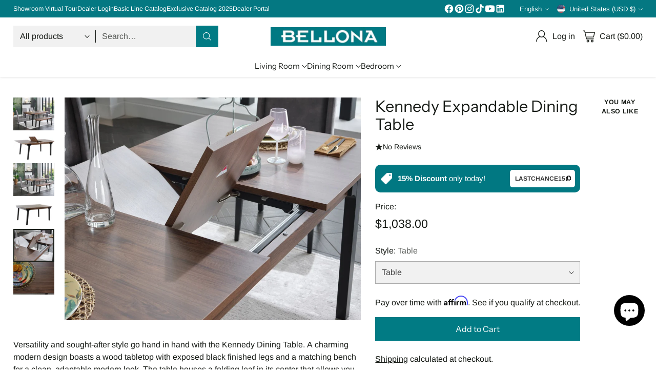

--- FILE ---
content_type: text/html; charset=utf-8
request_url: https://www.bellonausa.com/products/kennedy-expandable-dining-table
body_size: 82456
content:
<!doctype html>

<!--
  ___                 ___           ___           ___
       /  /\                     /__/\         /  /\         /  /\
      /  /:/_                    \  \:\       /  /:/        /  /::\
     /  /:/ /\  ___     ___       \  \:\     /  /:/        /  /:/\:\
    /  /:/ /:/ /__/\   /  /\  ___  \  \:\   /  /:/  ___   /  /:/  \:\
   /__/:/ /:/  \  \:\ /  /:/ /__/\  \__\:\ /__/:/  /  /\ /__/:/ \__\:\
   \  \:\/:/    \  \:\  /:/  \  \:\ /  /:/ \  \:\ /  /:/ \  \:\ /  /:/
    \  \::/      \  \:\/:/    \  \:\  /:/   \  \:\  /:/   \  \:\  /:/
     \  \:\       \  \::/      \  \:\/:/     \  \:\/:/     \  \:\/:/
      \  \:\       \__\/        \  \::/       \  \::/       \  \::/
       \__\/                     \__\/         \__\/         \__\/

  --------------------------------------------------------------------
  #  Cornerstone v4.2.3
  #  Documentation: https://help.fluorescent.co/v/cornerstone
  #  Purchase: https://themes.shopify.com/themes/cornerstone/
  #  A product by Fluorescent: https://fluorescent.co/
  --------------------------------------------------------------------
-->

<html class="no-js" lang="en" style="--announcement-height: 1px;">
  <head>
    <meta charset="UTF-8">
    <meta http-equiv="X-UA-Compatible" content="IE=edge,chrome=1">
    <meta name="viewport" content="width=device-width,initial-scale=1">
    




  <meta name="description" content="Versatile folding leaf design with a matching bench, offering both functionality and charm. Enjoy versatility with Kennedy Dining Table.">



    <link rel="canonical" href="https://www.bellonausa.com/products/kennedy-expandable-dining-table">
    <link rel="preconnect" href="https://cdn.shopify.com" crossorigin><link rel="shortcut icon" href="//www.bellonausa.com/cdn/shop/files/faviconb.png?crop=center&height=32&v=1725155626&width=32" type="image/png"><title>Kennedy Dining Table – Modern Table with Bench | Bellona USA</title>

    





  
  
  
  
  




<meta property="og:url" content="https://www.bellonausa.com/products/kennedy-expandable-dining-table">
<meta property="og:site_name" content="Bellona USA">
<meta property="og:type" content="product">
<meta property="og:title" content="Kennedy Expandable Dining Table">
<meta property="og:description" content="Versatile folding leaf design with a matching bench, offering both functionality and charm. Enjoy versatility with Kennedy Dining Table.">
<meta property="og:image" content="http://www.bellonausa.com/cdn/shop/files/carlinochaors_4.png?v=1743795727&width=1024">
<meta property="og:image:secure_url" content="https://www.bellonausa.com/cdn/shop/files/carlinochaors_4.png?v=1743795727&width=1024">
<meta property="og:price:amount" content="1,038.00">
<meta property="og:price:currency" content="USD">

<meta name="twitter:title" content="Kennedy Expandable Dining Table">
<meta name="twitter:description" content="Versatile folding leaf design with a matching bench, offering both functionality and charm. Enjoy versatility with Kennedy Dining Table.">
<meta name="twitter:card" content="summary_large_image">
<meta name="twitter:image" content="https://www.bellonausa.com/cdn/shop/files/carlinochaors_4.png?v=1743795727&width=1024">
<meta name="twitter:image:width" content="480">
<meta name="twitter:image:height" content="480">


    <script>
  console.log('Cornerstone v4.2.3 by Fluorescent');

  document.documentElement.className = document.documentElement.className.replace('no-js', '');

  if (window.matchMedia(`(prefers-reduced-motion: reduce)`) === true || window.matchMedia(`(prefers-reduced-motion: reduce)`).matches === true) {
    document.documentElement.classList.add('prefers-reduced-motion');
  } else {
    document.documentElement.classList.add('do-anim');
  }

  window.theme = {
    version: 'v4.2.3',
    themeName: 'Cornerstone',
    moneyFormat: "${{amount}}",
    coreData: {
      n: "Cornerstone",
      v: "v4.2.3",
    },
    strings: {
      name: "Bellona USA",
      accessibility: {
        play_video: "Play",
        pause_video: "Pause",
        range_lower: "Lower",
        range_upper: "Upper",
        carousel_select:  "Move carousel to slide {{ number }}"
      },
      product: {
        no_shipping_rates: "Shipping rate unavailable",
        country_placeholder: "Country\/Region",
        review: "Write a review"
      },
      products: {
        product: {
          unavailable: "Unavailable",
          unitPrice: "Unit price",
          unitPriceSeparator: "per",
          sku: "SKU"
        }
      },
      cart: {
        editCartNote: "Edit order notes",
        addCartNote: "Add order notes",
        quantityError: "You have the maximum number of this product in your cart"
      },
      pagination: {
        viewing: "You\u0026#39;re viewing {{ of }} of {{ total }}",
        products: "products",
        results: "results"
      }
    },
    routes: {
      root: "/",
      cart: {
        base: "/cart",
        add: "/cart/add",
        change: "/cart/change",
        update: "/cart/update",
        clear: "/cart/clear",
        // Manual routes until Shopify adds support
        shipping: "/cart/shipping_rates"
      },
      // Manual routes until Shopify adds support
      products: "/products",
      productRecommendations: "/recommendations/products",
      predictive_search_url: '/search/suggest',
      search_url: '/search'
    },
    icons: {
      chevron: "\u003cspan class=\"icon icon-chevron \" style=\"\"\u003e\n  \u003csvg viewBox=\"0 0 24 24\" fill=\"none\" xmlns=\"http:\/\/www.w3.org\/2000\/svg\"\u003e\u003cpath d=\"M1.875 7.438 12 17.563 22.125 7.438\" stroke=\"currentColor\" stroke-width=\"2\"\/\u003e\u003c\/svg\u003e\n\u003c\/span\u003e\n\n",
      close: "\u003cspan class=\"icon icon-close \" style=\"\"\u003e\n  \u003csvg viewBox=\"0 0 24 24\" fill=\"none\" xmlns=\"http:\/\/www.w3.org\/2000\/svg\"\u003e\u003cpath d=\"M2.66 1.34 2 .68.68 2l.66.66 1.32-1.32zm18.68 21.32.66.66L23.32 22l-.66-.66-1.32 1.32zm1.32-20 .66-.66L22 .68l-.66.66 1.32 1.32zM1.34 21.34.68 22 2 23.32l.66-.66-1.32-1.32zm0-18.68 10 10 1.32-1.32-10-10-1.32 1.32zm11.32 10 10-10-1.32-1.32-10 10 1.32 1.32zm-1.32-1.32-10 10 1.32 1.32 10-10-1.32-1.32zm0 1.32 10 10 1.32-1.32-10-10-1.32 1.32z\" fill=\"currentColor\"\/\u003e\u003c\/svg\u003e\n\u003c\/span\u003e\n\n",
      zoom: "\u003cspan class=\"icon icon-zoom \" style=\"\"\u003e\n  \u003csvg viewBox=\"0 0 24 24\" fill=\"none\" xmlns=\"http:\/\/www.w3.org\/2000\/svg\"\u003e\u003cpath d=\"M10.3,19.71c5.21,0,9.44-4.23,9.44-9.44S15.51,.83,10.3,.83,.86,5.05,.86,10.27s4.23,9.44,9.44,9.44Z\" fill=\"none\" stroke=\"currentColor\" stroke-linecap=\"round\" stroke-miterlimit=\"10\" stroke-width=\"1.63\"\/\u003e\n          \u003cpath d=\"M5.05,10.27H15.54\" fill=\"none\" stroke=\"currentColor\" stroke-miterlimit=\"10\" stroke-width=\"1.63\"\/\u003e\n          \u003cpath class=\"cross-up\" d=\"M10.3,5.02V15.51\" fill=\"none\" stroke=\"currentColor\" stroke-miterlimit=\"10\" stroke-width=\"1.63\"\/\u003e\n          \u003cpath d=\"M16.92,16.9l6.49,6.49\" fill=\"none\" stroke=\"currentColor\" stroke-miterlimit=\"10\" stroke-width=\"1.63\"\/\u003e\u003c\/svg\u003e\n\u003c\/span\u003e\n\n  \u003cspan class=\"zoom-icon__text zoom-in fs-body-75\"\u003eZoom in\u003c\/span\u003e\n  \u003cspan class=\"zoom-icon__text zoom-out fs-body-75\"\u003eZoom out\u003c\/span\u003e"
    }
  }

  window.theme.searchableFields = "product_type,title,variants.title,vendor";

  
</script>

    <style>
  @font-face {
  font-family: "Instrument Sans";
  font-weight: 400;
  font-style: normal;
  font-display: swap;
  src: url("//www.bellonausa.com/cdn/fonts/instrument_sans/instrumentsans_n4.db86542ae5e1596dbdb28c279ae6c2086c4c5bfa.woff2") format("woff2"),
       url("//www.bellonausa.com/cdn/fonts/instrument_sans/instrumentsans_n4.510f1b081e58d08c30978f465518799851ef6d8b.woff") format("woff");
}

  @font-face {
  font-family: "Instrument Sans";
  font-weight: 400;
  font-style: normal;
  font-display: swap;
  src: url("//www.bellonausa.com/cdn/fonts/instrument_sans/instrumentsans_n4.db86542ae5e1596dbdb28c279ae6c2086c4c5bfa.woff2") format("woff2"),
       url("//www.bellonausa.com/cdn/fonts/instrument_sans/instrumentsans_n4.510f1b081e58d08c30978f465518799851ef6d8b.woff") format("woff");
}

  @font-face {
  font-family: "Instrument Sans";
  font-weight: 700;
  font-style: normal;
  font-display: swap;
  src: url("//www.bellonausa.com/cdn/fonts/instrument_sans/instrumentsans_n7.e4ad9032e203f9a0977786c356573ced65a7419a.woff2") format("woff2"),
       url("//www.bellonausa.com/cdn/fonts/instrument_sans/instrumentsans_n7.b9e40f166fb7639074ba34738101a9d2990bb41a.woff") format("woff");
}

  
  @font-face {
  font-family: Arimo;
  font-weight: 400;
  font-style: normal;
  font-display: swap;
  src: url("//www.bellonausa.com/cdn/fonts/arimo/arimo_n4.a7efb558ca22d2002248bbe6f302a98edee38e35.woff2") format("woff2"),
       url("//www.bellonausa.com/cdn/fonts/arimo/arimo_n4.0da809f7d1d5ede2a73be7094ac00741efdb6387.woff") format("woff");
}

  @font-face {
  font-family: Arimo;
  font-weight: 700;
  font-style: normal;
  font-display: swap;
  src: url("//www.bellonausa.com/cdn/fonts/arimo/arimo_n7.1d2d0638e6a1228d86beb0e10006e3280ccb2d04.woff2") format("woff2"),
       url("//www.bellonausa.com/cdn/fonts/arimo/arimo_n7.f4b9139e8eac4a17b38b8707044c20f54c3be479.woff") format("woff");
}

  @font-face {
  font-family: Arimo;
  font-weight: 400;
  font-style: italic;
  font-display: swap;
  src: url("//www.bellonausa.com/cdn/fonts/arimo/arimo_i4.438ddb21a1b98c7230698d70dc1a21df235701b2.woff2") format("woff2"),
       url("//www.bellonausa.com/cdn/fonts/arimo/arimo_i4.0e1908a0dc1ec32fabb5a03a0c9ee2083f82e3d7.woff") format("woff");
}

  @font-face {
  font-family: Arimo;
  font-weight: 700;
  font-style: italic;
  font-display: swap;
  src: url("//www.bellonausa.com/cdn/fonts/arimo/arimo_i7.b9f09537c29041ec8d51f8cdb7c9b8e4f1f82cb1.woff2") format("woff2"),
       url("//www.bellonausa.com/cdn/fonts/arimo/arimo_i7.ec659fc855f754fd0b1bd052e606bba1058f73da.woff") format("woff");
}


  :root {
    
    

    
    --color-text: #161a15;

  --color-text-alpha-90: rgba(22, 26, 21, 0.9);
  --color-text-alpha-80: rgba(22, 26, 21, 0.8);
  --color-text-alpha-70: rgba(22, 26, 21, 0.7);
  --color-text-alpha-60: rgba(22, 26, 21, 0.6);
  --color-text-alpha-50: rgba(22, 26, 21, 0.5);
  --color-text-alpha-40: rgba(22, 26, 21, 0.4);
  --color-text-alpha-30: rgba(22, 26, 21, 0.3);
  --color-text-alpha-25: rgba(22, 26, 21, 0.25);
  --color-text-alpha-20: rgba(22, 26, 21, 0.2);
  --color-text-alpha-10: rgba(22, 26, 21, 0.1);
  --color-text-alpha-05: rgba(22, 26, 21, 0.05);
--color-text-link: #161a15;
    --color-text-error: #D02F2E; 
    --color-text-success: #478947; 
    --color-background-success: rgba(71, 137, 71, 0.1); 
    --color-white: #FFFFFF;
    --color-black: #000000;

    --color-background: #ffffff;
    --color-background-alpha-80: rgba(255, 255, 255, 0.8);
    
    --color-background-semi-transparent-80: rgba(255, 255, 255, 0.8);
    --color-background-semi-transparent-90: rgba(255, 255, 255, 0.9);

    --color-background-transparent: rgba(255, 255, 255, 0);
    --color-border: #161a15;
    --color-border-meta: rgba(22, 26, 21, 0.6);
    --color-overlay: rgba(0, 0, 0, 0.8);

    --color-accent: #ffffff;
    --color-accent-contrasting: #161a15;

    --color-background-meta: #f7f7f7;
    --color-background-meta-alpha: rgba(247, 247, 247, 0.6);
    --color-background-darker-meta: #eaeaea;
    --color-background-darker-meta-alpha: rgba(234, 234, 234, 0.6);
    --color-background-placeholder: #eaeaea;
    --color-background-placeholder-lighter: #f2f2f2;
    --color-foreground-placeholder: rgba(22, 26, 21, 0.4);

    
    --color-button-primary-text: #ffffff;
    --color-button-primary-text-alpha-30: rgba(255, 255, 255, 0.3);
    --color-button-primary-background: #017b84;
    --color-button-primary-background-alpha: rgba(1, 123, 132, 0.6);
    --color-button-primary-background-darken-5: #01636b;
    --color-button-primary-background-hover: #015a61;

    
    --color-button-secondary-text: #ffffff;
    --color-button-secondary-text-alpha-30: rgba(255, 255, 255, 0.3);
    --color-button-secondary-background: #444444;
    --color-button-secondary-background-alpha: rgba(68, 68, 68, 0.6);
    --color-button-secondary-background-darken-5: #373737;
    --color-button-secondary-background-hover: #323232;
    --color-border-button-secondary: #444444;

    
    --color-button-tertiary-text: var(--color-text);
    --color-button-tertiary-text-alpha-30: rgba(22, 26, 21, 0.3);
    --color-button-tertiary-text-disabled: var(--color-text-alpha-50);
    --color-button-tertiary-background: var(--color-background);
    --color-button-tertiary-background-darken-5: #f2f2f2;
    --color-border-button-tertiary: var(--color-text-alpha-40);
    --color-border-button-tertiary-hover: var(--color-text-alpha-80);
    --color-border-button-tertiary-disabled: var(--color-text-alpha-20);

    
    --color-background-button-fab: #fafafa;
    --color-foreground-button-fab: #161a15;
    --color-foreground-button-fab-alpha-05: rgba(22, 26, 21, 0.05);

    
    --divider-height: 1px;
    --divider-margin-top: 20px;
    --divider-margin-bottom: 20px;

    
    --color-border-input: rgba(68, 68, 68, 0.4);
    --color-text-input: #444444;
    --color-text-input-alpha-3: rgba(68, 68, 68, 0.03);
    --color-text-input-alpha-5: rgba(68, 68, 68, 0.05);
    --color-text-input-alpha-10: rgba(68, 68, 68, 0.1);
    --color-background-input: #f1f1f1;

    
      --color-border-input-popups-drawers: rgba(68, 68, 68, 0.4);
      --color-text-input-popups-drawers: #444444;
      --color-text-input-popups-drawers-alpha-5: rgba(68, 68, 68, 0.05);
      --color-text-input-popups-drawers-alpha-10: rgba(68, 68, 68, 0.1);
      --color-background-input-popups-drawers: #f1f1f1;
    

    
    --payment-terms-background-color: #f7f7f7;


    
    --color-background-sale-badge: #b71515;
    --color-text-sale-badge: #fafafa;
    --color-border-sale-badge: #b71515;
    --color-background-sold-badge: #ffffff;
    --color-text-sold-badge: #737373;
    --color-border-sold-badge: #ffffff;
    --color-background-new-badge: #bf5c30;
    --color-text-new-badge: #f1f1f1;
    --color-border-new-badge: #bf5c30;

    
    --color-text-header: #161a15;
    --color-text-header-half-transparent: rgba(22, 26, 21, 0.5);
    --color-background-header: #ffffff;
    --color-background-header-transparent: rgba(255, 255, 255, 0);
    --color-shadow-header: rgba(0, 0, 0, 0.15);
    --color-background-cart-dot: #161a15;
    --color-text-cart-dot: #fafafa;
    --color-background-search-field: #f1f1f1;
    --color-border-search-field: #f1f1f1;
    --color-text-search-field: #161a15;


    
    --color-text-main-menu: #161a15;
    --color-background-main-menu: #ffffff;


    
    --color-background-footer: #f0efed;
    --color-text-footer: #444444;
    --color-text-footer-subdued: rgba(68, 68, 68, 0.7);


    
    --color-products-sale-price: #bf3030;
    --color-products-sale-price-alpha-05: rgba(191, 48, 48, 0.05);
    --color-products-rating-star: #161a15;

    
    --color-products-stock-good: #448421;
    --color-products-stock-medium: #bf5c30;
    --color-products-stock-bad: #737373;

    
    --color-free-shipping-bar-below-full: #737373;
    --color-free-shipping-bar-full: #161a15;

    
    --color-text-popups-drawers: #333333;
    --color-text-popups-drawers-alpha-03: rgba(51, 51, 51, 0.03);
    --color-text-popups-drawers-alpha-05: rgba(51, 51, 51, 0.05);
    --color-text-popups-drawers-alpha-10: rgba(51, 51, 51, 0.1);
    --color-text-popups-drawers-alpha-20: rgba(51, 51, 51, 0.2);
    --color-text-popups-drawers-alpha-30: rgba(51, 51, 51, 0.3);
    --color-text-popups-drawers-alpha-60: rgba(51, 51, 51, 0.6);
    --color-text-popups-drawers-alpha-80: rgba(51, 51, 51, 0.8);
    --color-text-popups-drawers-no-transparency-alpha-10: #ebebeb;
    --color-sale-price-popups-drawers: #bf5c30;
    --color-sale-price-popups-drawers-alpha-05: rgba(191, 92, 48, 0.05);
    --color-links-popups-drawers: #161a15;
    --color-background-popups-drawers: #ffffff;
    --color-background-popups-drawers-alpha-0: rgba(255, 255, 255, 0);
    --color-background-popups-drawers-alt: #f1f2ee;
    --color-border-popups-drawers: rgba(51, 51, 51, 0.15);
    --color-border-popups-drawers-alt: #d9dcd1;

    

    

    
    --font-logo: "Instrument Sans", sans-serif;
    --font-logo-weight: 400;
    --font-logo-style: normal;
    
    --logo-letter-spacing: 0.015em;

    --logo-font-size: 
clamp(1.065rem, 0.775rem + 0.9667vw, 1.5rem)
;

    
    --line-height-heading: 1.15;
    --line-height-subheading: 1.30;
    --font-heading: "Instrument Sans", sans-serif;
    --font-heading-weight: 400;
    --font-heading-bold-weight: 700;
    --font-heading-style: normal;
    --font-heading-base-size: 35px;
    

    

    --font-size-heading-display-1: 
clamp(2.2969rem, 1.6406rem + 2.1876vw, 3.2813rem)
;
    --font-size-heading-display-2: 
clamp(2.0412rem, 1.4581rem + 1.9438vw, 2.9159rem)
;
    --font-size-heading-display-3: 
clamp(1.7864rem, 1.2761rem + 1.7011vw, 2.5519rem)
;
    --font-size-heading-1-base: 
clamp(1.5313rem, 1.0938rem + 1.4582vw, 2.1875rem)
;
    --font-size-heading-2-base: 
clamp(1.3398rem, 0.9569rem + 1.2762vw, 1.9141rem)
;
    --font-size-heading-3-base: 
clamp(1.1867rem, 0.8476rem + 1.1302vw, 1.6953rem)
;
    --font-size-heading-4-base: 
clamp(0.9953rem, 0.7109rem + 0.948vw, 1.4219rem)
;
    --font-size-heading-5-base: 
clamp(0.8422rem, 0.6016rem + 0.802vw, 1.2031rem)
;
    --font-size-heading-6-base: 
clamp(0.7656rem, 0.5468rem + 0.7293vw, 1.0938rem)
;

    
    --line-height-body: 1.5;
    --font-body: Arimo, sans-serif;
    --font-body-weight: 400;
    --font-body-style: normal;
    --font-body-italic: italic;
    --font-body-bold-weight: 700;
    --font-body-base-size: 16px;

    

    --font-size-body-400: 
clamp(1.4994rem, 1.3883rem + 0.3702vw, 1.666rem)
;
    --font-size-body-350: 
clamp(1.3995rem, 1.2958rem + 0.3456vw, 1.555rem)
;
    --font-size-body-300: 
clamp(1.2996rem, 1.2033rem + 0.3209vw, 1.444rem)
;
    --font-size-body-250: 
clamp(1.1997rem, 1.1108rem + 0.2962vw, 1.333rem)
;
    --font-size-body-200: 
clamp(1.0998rem, 1.0183rem + 0.2716vw, 1.222rem)
;
    --font-size-body-150: 
clamp(0.9999rem, 0.9258rem + 0.2469vw, 1.111rem)
;
    --font-size-body-100: 
clamp(0.9rem, 0.8333rem + 0.2222vw, 1.0rem)
;
    --font-size-body-75: 
clamp(0.7992rem, 0.74rem + 0.1973vw, 0.888rem)
;
    --font-size-body-60: 
clamp(0.8222rem, 0.8222rem + 0.0vw, 0.8222rem)
;
    --font-size-body-50: 
clamp(0.777rem, 0.777rem + 0.0vw, 0.777rem)
;
    --font-size-body-25: 
clamp(0.722rem, 0.722rem + 0.0vw, 0.722rem)
;
    --font-size-body-20: 
clamp(0.666rem, 0.666rem + 0.0vw, 0.666rem)
;

    

    --font-size-navigation-base: 15px;

    
    
      --font-navigation: var(--font-heading);

      --font-weight-navigation: var(--font-heading-weight);
    

    

    

    --line-height-button: 1.4;

    
    
      --font-size-button: var(--font-size-body-100);
      --font-size-button-small: var(--font-size-body-75);
      --font-size-button-x-small: var(--font-size-body-75);
    

    
    --font-weight-text-button: var(--font-body-weight);

    
      --font-button: var(--font-heading);

      
      
        --font-weight-button: 400;;
      
    

    
    

    

    
    
      --font-product-listing-title: var(--font-body);
    

    
    
      --font-size-product-listing-title: 
clamp(0.8438rem, 0.7813rem + 0.2082vw, 0.9375rem)
;
    

    

    
    
      --font-product-badge: var(--font-heading);

      
      
        --font-weight-badge: 400;;
      
    

    
    
      --font-product-badge-text-transform: uppercase;
      --font-size-product-badge: var(--font-size-body-25);

      
      --font-product-badge-letter-spacing: 0.04em;
    

    
    
      --font-product-price: var(--font-body);

      
      
        --font-weight-product-price: 400;
      
    
  }

  
  @supports not (font-size: clamp(10px, 3.3vw, 20px)) {
    :root {
      --logo-font-size: 
1.2825rem
;

      --font-size-heading-display-1: 
2.7891rem
;
      --font-size-heading-display-2: 
2.4785rem
;
      --font-size-heading-display-3: 
2.1691rem
;
      --font-size-heading-1-base: 
1.8594rem
;
      --font-size-heading-2-base: 
1.627rem
;
      --font-size-heading-3-base: 
1.441rem
;
      --font-size-heading-4-base: 
1.2086rem
;
      --font-size-heading-5-base: 
1.0227rem
;
      --font-size-heading-6-base: 
0.9297rem
;

      --font-size-body-400: 
1.5827rem
;
      --font-size-body-350: 
1.4773rem
;
      --font-size-body-300: 
1.3718rem
;
      --font-size-body-250: 
1.2664rem
;
      --font-size-body-200: 
1.1609rem
;
      --font-size-body-150: 
1.0555rem
;
      --font-size-body-100: 
0.95rem
;
      --font-size-body-75: 
0.8436rem
;
      --font-size-body-60: 
0.8222rem
;
      --font-size-body-50: 
0.777rem
;
      --font-size-body-25: 
0.722rem
;
      --font-size-body-20: 
0.666rem
;

    

    
      --font-size-product-listing-title: 
0.8906rem
;
    
    }
  }

  
  .product-badge[data-handle="ships-fast"] .product-badge__inner{color: #f1f1f1; background-color: #161a15; border-color: #161a15;}.product-badge[data-handle="sustainable-materials"] .product-badge__inner{color: #f1f1f1; background-color: #189d8f; border-color: #189d8f;}.product-badge[data-handle="best-seller"] .product-badge__inner{color: #f1f1f1; background-color: #161a15; border-color: #161a15;}.product-badge[data-handle="staff-pick"] .product-badge__inner{color: #f1f1f1; background-color: #161a15; border-color: #161a15;}</style>

    <script>
  flu = window.flu || {};
  flu.chunks = {
    photoswipe: "//www.bellonausa.com/cdn/shop/t/79/assets/photoswipe-chunk.js?v=17330699505520629161765815522",
    nouislider: "//www.bellonausa.com/cdn/shop/t/79/assets/nouislider-chunk.js?v=131351027671466727271765815521",
    polyfillInert: "//www.bellonausa.com/cdn/shop/t/79/assets/polyfill-inert-chunk.js?v=9775187524458939151765815522",
    polyfillResizeObserver: "//www.bellonausa.com/cdn/shop/t/79/assets/polyfill-resize-observer-chunk.js?v=49253094118087005231765815523",
  };
</script>





  <script type="module" src="//www.bellonausa.com/cdn/shop/t/79/assets/theme.min.js?v=161924146476429521931765815525"></script>










<meta name="viewport" content="width=device-width,initial-scale=1">
<script defer>
  var defineVH = function () {
    document.documentElement.style.setProperty('--vh', window.innerHeight * 0.01 + 'px');
  };
  window.addEventListener('resize', defineVH);
  window.addEventListener('orientationchange', defineVH);
  defineVH();
</script>

<link href="//www.bellonausa.com/cdn/shop/t/79/assets/theme.css?v=5046583765920555061765815525" rel="stylesheet" type="text/css" media="all" />



<script>window.performance && window.performance.mark && window.performance.mark('shopify.content_for_header.start');</script><meta name="google-site-verification" content="QFk4DHe0Jporn9BLk9BY71KD-lCf5mdMTJOdtR9tXMI">
<meta name="facebook-domain-verification" content="l04i4lmlirnlxw6m8zvpr0efyph1vw">
<meta id="shopify-digital-wallet" name="shopify-digital-wallet" content="/69212274976/digital_wallets/dialog">
<meta name="shopify-checkout-api-token" content="b82e90625b4bf78270605b458968f376">
<meta id="in-context-paypal-metadata" data-shop-id="69212274976" data-venmo-supported="false" data-environment="production" data-locale="en_US" data-paypal-v4="true" data-currency="USD">
<link rel="alternate" hreflang="x-default" href="https://www.bellonausa.com/products/kennedy-expandable-dining-table">
<link rel="alternate" hreflang="en" href="https://www.bellonausa.com/products/kennedy-expandable-dining-table">
<link rel="alternate" hreflang="es" href="https://www.bellonausa.com/es/products/kennedy-expandable-dining-table">
<link rel="alternate" hreflang="pt" href="https://www.bellonausa.com/pt/products/kennedy-expandable-dining-table">
<link rel="alternate" type="application/json+oembed" href="https://www.bellonausa.com/products/kennedy-expandable-dining-table.oembed">
<script async="async" src="/checkouts/internal/preloads.js?locale=en-US"></script>
<link rel="preconnect" href="https://shop.app" crossorigin="anonymous">
<script async="async" src="https://shop.app/checkouts/internal/preloads.js?locale=en-US&shop_id=69212274976" crossorigin="anonymous"></script>
<script id="apple-pay-shop-capabilities" type="application/json">{"shopId":69212274976,"countryCode":"US","currencyCode":"USD","merchantCapabilities":["supports3DS"],"merchantId":"gid:\/\/shopify\/Shop\/69212274976","merchantName":"Bellona USA","requiredBillingContactFields":["postalAddress","email","phone"],"requiredShippingContactFields":["postalAddress","email","phone"],"shippingType":"shipping","supportedNetworks":["visa","masterCard","amex","discover","elo","jcb"],"total":{"type":"pending","label":"Bellona USA","amount":"1.00"},"shopifyPaymentsEnabled":true,"supportsSubscriptions":true}</script>
<script id="shopify-features" type="application/json">{"accessToken":"b82e90625b4bf78270605b458968f376","betas":["rich-media-storefront-analytics"],"domain":"www.bellonausa.com","predictiveSearch":true,"shopId":69212274976,"locale":"en"}</script>
<script>var Shopify = Shopify || {};
Shopify.shop = "bellonausa2023.myshopify.com";
Shopify.locale = "en";
Shopify.currency = {"active":"USD","rate":"1.0"};
Shopify.country = "US";
Shopify.theme = {"name":"Updated copy of Cornerstone_Version_4_401","id":184831213856,"schema_name":"Cornerstone","schema_version":"4.2.3","theme_store_id":2348,"role":"main"};
Shopify.theme.handle = "null";
Shopify.theme.style = {"id":null,"handle":null};
Shopify.cdnHost = "www.bellonausa.com/cdn";
Shopify.routes = Shopify.routes || {};
Shopify.routes.root = "/";</script>
<script type="module">!function(o){(o.Shopify=o.Shopify||{}).modules=!0}(window);</script>
<script>!function(o){function n(){var o=[];function n(){o.push(Array.prototype.slice.apply(arguments))}return n.q=o,n}var t=o.Shopify=o.Shopify||{};t.loadFeatures=n(),t.autoloadFeatures=n()}(window);</script>
<script>
  window.ShopifyPay = window.ShopifyPay || {};
  window.ShopifyPay.apiHost = "shop.app\/pay";
  window.ShopifyPay.redirectState = null;
</script>
<script id="shop-js-analytics" type="application/json">{"pageType":"product"}</script>
<script defer="defer" async type="module" src="//www.bellonausa.com/cdn/shopifycloud/shop-js/modules/v2/client.init-shop-cart-sync_DlSlHazZ.en.esm.js"></script>
<script defer="defer" async type="module" src="//www.bellonausa.com/cdn/shopifycloud/shop-js/modules/v2/chunk.common_D16XZWos.esm.js"></script>
<script type="module">
  await import("//www.bellonausa.com/cdn/shopifycloud/shop-js/modules/v2/client.init-shop-cart-sync_DlSlHazZ.en.esm.js");
await import("//www.bellonausa.com/cdn/shopifycloud/shop-js/modules/v2/chunk.common_D16XZWos.esm.js");

  window.Shopify.SignInWithShop?.initShopCartSync?.({"fedCMEnabled":true,"windoidEnabled":true});

</script>
<script>
  window.Shopify = window.Shopify || {};
  if (!window.Shopify.featureAssets) window.Shopify.featureAssets = {};
  window.Shopify.featureAssets['shop-js'] = {"shop-cart-sync":["modules/v2/client.shop-cart-sync_DKWYiEUO.en.esm.js","modules/v2/chunk.common_D16XZWos.esm.js"],"init-fed-cm":["modules/v2/client.init-fed-cm_vfPMjZAC.en.esm.js","modules/v2/chunk.common_D16XZWos.esm.js"],"init-shop-email-lookup-coordinator":["modules/v2/client.init-shop-email-lookup-coordinator_CR38P6MB.en.esm.js","modules/v2/chunk.common_D16XZWos.esm.js"],"init-shop-cart-sync":["modules/v2/client.init-shop-cart-sync_DlSlHazZ.en.esm.js","modules/v2/chunk.common_D16XZWos.esm.js"],"shop-cash-offers":["modules/v2/client.shop-cash-offers_CJw4IQ6B.en.esm.js","modules/v2/chunk.common_D16XZWos.esm.js","modules/v2/chunk.modal_UwFWkumu.esm.js"],"shop-toast-manager":["modules/v2/client.shop-toast-manager_BY778Uv6.en.esm.js","modules/v2/chunk.common_D16XZWos.esm.js"],"init-windoid":["modules/v2/client.init-windoid_DVhZdEm3.en.esm.js","modules/v2/chunk.common_D16XZWos.esm.js"],"shop-button":["modules/v2/client.shop-button_D2ZzKUPa.en.esm.js","modules/v2/chunk.common_D16XZWos.esm.js"],"avatar":["modules/v2/client.avatar_BTnouDA3.en.esm.js"],"init-customer-accounts-sign-up":["modules/v2/client.init-customer-accounts-sign-up_CQZUmjGN.en.esm.js","modules/v2/client.shop-login-button_Cu5K-F7X.en.esm.js","modules/v2/chunk.common_D16XZWos.esm.js","modules/v2/chunk.modal_UwFWkumu.esm.js"],"pay-button":["modules/v2/client.pay-button_CcBqbGU7.en.esm.js","modules/v2/chunk.common_D16XZWos.esm.js"],"init-shop-for-new-customer-accounts":["modules/v2/client.init-shop-for-new-customer-accounts_B5DR5JTE.en.esm.js","modules/v2/client.shop-login-button_Cu5K-F7X.en.esm.js","modules/v2/chunk.common_D16XZWos.esm.js","modules/v2/chunk.modal_UwFWkumu.esm.js"],"shop-login-button":["modules/v2/client.shop-login-button_Cu5K-F7X.en.esm.js","modules/v2/chunk.common_D16XZWos.esm.js","modules/v2/chunk.modal_UwFWkumu.esm.js"],"shop-follow-button":["modules/v2/client.shop-follow-button_BX8Slf17.en.esm.js","modules/v2/chunk.common_D16XZWos.esm.js","modules/v2/chunk.modal_UwFWkumu.esm.js"],"init-customer-accounts":["modules/v2/client.init-customer-accounts_DjKkmQ2w.en.esm.js","modules/v2/client.shop-login-button_Cu5K-F7X.en.esm.js","modules/v2/chunk.common_D16XZWos.esm.js","modules/v2/chunk.modal_UwFWkumu.esm.js"],"lead-capture":["modules/v2/client.lead-capture_ChWCg7nV.en.esm.js","modules/v2/chunk.common_D16XZWos.esm.js","modules/v2/chunk.modal_UwFWkumu.esm.js"],"checkout-modal":["modules/v2/client.checkout-modal_DPnpVyv-.en.esm.js","modules/v2/chunk.common_D16XZWos.esm.js","modules/v2/chunk.modal_UwFWkumu.esm.js"],"shop-login":["modules/v2/client.shop-login_leRXJtcZ.en.esm.js","modules/v2/chunk.common_D16XZWos.esm.js","modules/v2/chunk.modal_UwFWkumu.esm.js"],"payment-terms":["modules/v2/client.payment-terms_Bp9K0NXD.en.esm.js","modules/v2/chunk.common_D16XZWos.esm.js","modules/v2/chunk.modal_UwFWkumu.esm.js"]};
</script>
<script>(function() {
  var isLoaded = false;
  function asyncLoad() {
    if (isLoaded) return;
    isLoaded = true;
    var urls = ["\/\/cdn.shopify.com\/proxy\/580dcdbe350a28c76c0d7d4301b1ee9e52ab11968a0cf5bff6eca5cf64c43e16\/obscure-escarpment-2240.herokuapp.com\/js\/best_custom_product_options.js?shop=bellonausa2023.myshopify.com\u0026sp-cache-control=cHVibGljLCBtYXgtYWdlPTkwMA","https:\/\/design-packs.herokuapp.com\/design_packs_file.js?shop=bellonausa2023.myshopify.com","https:\/\/cdn.shopify.com\/s\/files\/1\/0692\/1227\/4976\/t\/23\/assets\/affirmShopify.js?v=1701541760\u0026shop=bellonausa2023.myshopify.com","https:\/\/ecom-app.rakutenadvertising.io\/rakuten_advertising.js?shop=bellonausa2023.myshopify.com","https:\/\/tag.rmp.rakuten.com\/126389.ct.js?shop=bellonausa2023.myshopify.com","https:\/\/cdn.adtrace.ai\/tiktok-track.js?shop=bellonausa2023.myshopify.com","\/\/cdn.shopify.com\/proxy\/6c7c8b0748d28841a4a53b5afbab39c5e100a4423fb3775d19b7b7d005c101e4\/spfy-pxl.archive-digger.com\/assets\/script_tag.js?shopId=bellonausa2023.myshopify.com\u0026taboolaId=1733843\u0026ecav=true\u0026eh=true\u0026ess=true\u0026ep=true\u0026eatc=true\u0026eprv=true\u0026ecv=true\u0026epv=true\u0026esc=true\u0026shop=bellonausa2023.myshopify.com\u0026sp-cache-control=cHVibGljLCBtYXgtYWdlPTkwMA"];
    for (var i = 0; i < urls.length; i++) {
      var s = document.createElement('script');
      s.type = 'text/javascript';
      s.async = true;
      s.src = urls[i];
      var x = document.getElementsByTagName('script')[0];
      x.parentNode.insertBefore(s, x);
    }
  };
  if(window.attachEvent) {
    window.attachEvent('onload', asyncLoad);
  } else {
    window.addEventListener('load', asyncLoad, false);
  }
})();</script>
<script id="__st">var __st={"a":69212274976,"offset":-18000,"reqid":"19e84a45-9c86-4895-a0dd-d88576c8066b-1768579158","pageurl":"www.bellonausa.com\/products\/kennedy-expandable-dining-table","u":"b2a229fe1c97","p":"product","rtyp":"product","rid":8067254026528};</script>
<script>window.ShopifyPaypalV4VisibilityTracking = true;</script>
<script id="captcha-bootstrap">!function(){'use strict';const t='contact',e='account',n='new_comment',o=[[t,t],['blogs',n],['comments',n],[t,'customer']],c=[[e,'customer_login'],[e,'guest_login'],[e,'recover_customer_password'],[e,'create_customer']],r=t=>t.map((([t,e])=>`form[action*='/${t}']:not([data-nocaptcha='true']) input[name='form_type'][value='${e}']`)).join(','),a=t=>()=>t?[...document.querySelectorAll(t)].map((t=>t.form)):[];function s(){const t=[...o],e=r(t);return a(e)}const i='password',u='form_key',d=['recaptcha-v3-token','g-recaptcha-response','h-captcha-response',i],f=()=>{try{return window.sessionStorage}catch{return}},m='__shopify_v',_=t=>t.elements[u];function p(t,e,n=!1){try{const o=window.sessionStorage,c=JSON.parse(o.getItem(e)),{data:r}=function(t){const{data:e,action:n}=t;return t[m]||n?{data:e,action:n}:{data:t,action:n}}(c);for(const[e,n]of Object.entries(r))t.elements[e]&&(t.elements[e].value=n);n&&o.removeItem(e)}catch(o){console.error('form repopulation failed',{error:o})}}const l='form_type',E='cptcha';function T(t){t.dataset[E]=!0}const w=window,h=w.document,L='Shopify',v='ce_forms',y='captcha';let A=!1;((t,e)=>{const n=(g='f06e6c50-85a8-45c8-87d0-21a2b65856fe',I='https://cdn.shopify.com/shopifycloud/storefront-forms-hcaptcha/ce_storefront_forms_captcha_hcaptcha.v1.5.2.iife.js',D={infoText:'Protected by hCaptcha',privacyText:'Privacy',termsText:'Terms'},(t,e,n)=>{const o=w[L][v],c=o.bindForm;if(c)return c(t,g,e,D).then(n);var r;o.q.push([[t,g,e,D],n]),r=I,A||(h.body.append(Object.assign(h.createElement('script'),{id:'captcha-provider',async:!0,src:r})),A=!0)});var g,I,D;w[L]=w[L]||{},w[L][v]=w[L][v]||{},w[L][v].q=[],w[L][y]=w[L][y]||{},w[L][y].protect=function(t,e){n(t,void 0,e),T(t)},Object.freeze(w[L][y]),function(t,e,n,w,h,L){const[v,y,A,g]=function(t,e,n){const i=e?o:[],u=t?c:[],d=[...i,...u],f=r(d),m=r(i),_=r(d.filter((([t,e])=>n.includes(e))));return[a(f),a(m),a(_),s()]}(w,h,L),I=t=>{const e=t.target;return e instanceof HTMLFormElement?e:e&&e.form},D=t=>v().includes(t);t.addEventListener('submit',(t=>{const e=I(t);if(!e)return;const n=D(e)&&!e.dataset.hcaptchaBound&&!e.dataset.recaptchaBound,o=_(e),c=g().includes(e)&&(!o||!o.value);(n||c)&&t.preventDefault(),c&&!n&&(function(t){try{if(!f())return;!function(t){const e=f();if(!e)return;const n=_(t);if(!n)return;const o=n.value;o&&e.removeItem(o)}(t);const e=Array.from(Array(32),(()=>Math.random().toString(36)[2])).join('');!function(t,e){_(t)||t.append(Object.assign(document.createElement('input'),{type:'hidden',name:u})),t.elements[u].value=e}(t,e),function(t,e){const n=f();if(!n)return;const o=[...t.querySelectorAll(`input[type='${i}']`)].map((({name:t})=>t)),c=[...d,...o],r={};for(const[a,s]of new FormData(t).entries())c.includes(a)||(r[a]=s);n.setItem(e,JSON.stringify({[m]:1,action:t.action,data:r}))}(t,e)}catch(e){console.error('failed to persist form',e)}}(e),e.submit())}));const S=(t,e)=>{t&&!t.dataset[E]&&(n(t,e.some((e=>e===t))),T(t))};for(const o of['focusin','change'])t.addEventListener(o,(t=>{const e=I(t);D(e)&&S(e,y())}));const B=e.get('form_key'),M=e.get(l),P=B&&M;t.addEventListener('DOMContentLoaded',(()=>{const t=y();if(P)for(const e of t)e.elements[l].value===M&&p(e,B);[...new Set([...A(),...v().filter((t=>'true'===t.dataset.shopifyCaptcha))])].forEach((e=>S(e,t)))}))}(h,new URLSearchParams(w.location.search),n,t,e,['guest_login'])})(!0,!0)}();</script>
<script integrity="sha256-4kQ18oKyAcykRKYeNunJcIwy7WH5gtpwJnB7kiuLZ1E=" data-source-attribution="shopify.loadfeatures" defer="defer" src="//www.bellonausa.com/cdn/shopifycloud/storefront/assets/storefront/load_feature-a0a9edcb.js" crossorigin="anonymous"></script>
<script crossorigin="anonymous" defer="defer" src="//www.bellonausa.com/cdn/shopifycloud/storefront/assets/shopify_pay/storefront-65b4c6d7.js?v=20250812"></script>
<script data-source-attribution="shopify.dynamic_checkout.dynamic.init">var Shopify=Shopify||{};Shopify.PaymentButton=Shopify.PaymentButton||{isStorefrontPortableWallets:!0,init:function(){window.Shopify.PaymentButton.init=function(){};var t=document.createElement("script");t.src="https://www.bellonausa.com/cdn/shopifycloud/portable-wallets/latest/portable-wallets.en.js",t.type="module",document.head.appendChild(t)}};
</script>
<script data-source-attribution="shopify.dynamic_checkout.buyer_consent">
  function portableWalletsHideBuyerConsent(e){var t=document.getElementById("shopify-buyer-consent"),n=document.getElementById("shopify-subscription-policy-button");t&&n&&(t.classList.add("hidden"),t.setAttribute("aria-hidden","true"),n.removeEventListener("click",e))}function portableWalletsShowBuyerConsent(e){var t=document.getElementById("shopify-buyer-consent"),n=document.getElementById("shopify-subscription-policy-button");t&&n&&(t.classList.remove("hidden"),t.removeAttribute("aria-hidden"),n.addEventListener("click",e))}window.Shopify?.PaymentButton&&(window.Shopify.PaymentButton.hideBuyerConsent=portableWalletsHideBuyerConsent,window.Shopify.PaymentButton.showBuyerConsent=portableWalletsShowBuyerConsent);
</script>
<script data-source-attribution="shopify.dynamic_checkout.cart.bootstrap">document.addEventListener("DOMContentLoaded",(function(){function t(){return document.querySelector("shopify-accelerated-checkout-cart, shopify-accelerated-checkout")}if(t())Shopify.PaymentButton.init();else{new MutationObserver((function(e,n){t()&&(Shopify.PaymentButton.init(),n.disconnect())})).observe(document.body,{childList:!0,subtree:!0})}}));
</script>
<link id="shopify-accelerated-checkout-styles" rel="stylesheet" media="screen" href="https://www.bellonausa.com/cdn/shopifycloud/portable-wallets/latest/accelerated-checkout-backwards-compat.css" crossorigin="anonymous">
<style id="shopify-accelerated-checkout-cart">
        #shopify-buyer-consent {
  margin-top: 1em;
  display: inline-block;
  width: 100%;
}

#shopify-buyer-consent.hidden {
  display: none;
}

#shopify-subscription-policy-button {
  background: none;
  border: none;
  padding: 0;
  text-decoration: underline;
  font-size: inherit;
  cursor: pointer;
}

#shopify-subscription-policy-button::before {
  box-shadow: none;
}

      </style>

<script>window.performance && window.performance.mark && window.performance.mark('shopify.content_for_header.end');</script>
        <link rel="preload" href="//www.bellonausa.com/cdn/shop/t/79/assets/design-pack-styles.css?v=108337400465735395681766357207" as="style">
      <link href="//www.bellonausa.com/cdn/shop/t/79/assets/design-pack-styles.css?v=108337400465735395681766357207" rel="stylesheet" type="text/css" media="all" /> 
      <!-- BEGIN app block: shopify://apps/seowill-seoant-ai-seo/blocks/seoant-core/8e57283b-dcb0-4f7b-a947-fb5c57a0d59d -->
<!--SEOAnt Core By SEOAnt Teams, v0.1.6 START -->







    <!-- BEGIN app snippet: Product-JSON-LD --><!-- END app snippet -->


<!-- SON-LD generated By SEOAnt END -->



<!-- Start : SEOAnt BrokenLink Redirect --><script type="text/javascript">
    !function(t){var e={};function r(n){if(e[n])return e[n].exports;var o=e[n]={i:n,l:!1,exports:{}};return t[n].call(o.exports,o,o.exports,r),o.l=!0,o.exports}r.m=t,r.c=e,r.d=function(t,e,n){r.o(t,e)||Object.defineProperty(t,e,{enumerable:!0,get:n})},r.r=function(t){"undefined"!==typeof Symbol&&Symbol.toStringTag&&Object.defineProperty(t,Symbol.toStringTag,{value:"Module"}),Object.defineProperty(t,"__esModule",{value:!0})},r.t=function(t,e){if(1&e&&(t=r(t)),8&e)return t;if(4&e&&"object"===typeof t&&t&&t.__esModule)return t;var n=Object.create(null);if(r.r(n),Object.defineProperty(n,"default",{enumerable:!0,value:t}),2&e&&"string"!=typeof t)for(var o in t)r.d(n,o,function(e){return t[e]}.bind(null,o));return n},r.n=function(t){var e=t&&t.__esModule?function(){return t.default}:function(){return t};return r.d(e,"a",e),e},r.o=function(t,e){return Object.prototype.hasOwnProperty.call(t,e)},r.p="",r(r.s=11)}([function(t,e,r){"use strict";var n=r(2),o=Object.prototype.toString;function i(t){return"[object Array]"===o.call(t)}function a(t){return"undefined"===typeof t}function u(t){return null!==t&&"object"===typeof t}function s(t){return"[object Function]"===o.call(t)}function c(t,e){if(null!==t&&"undefined"!==typeof t)if("object"!==typeof t&&(t=[t]),i(t))for(var r=0,n=t.length;r<n;r++)e.call(null,t[r],r,t);else for(var o in t)Object.prototype.hasOwnProperty.call(t,o)&&e.call(null,t[o],o,t)}t.exports={isArray:i,isArrayBuffer:function(t){return"[object ArrayBuffer]"===o.call(t)},isBuffer:function(t){return null!==t&&!a(t)&&null!==t.constructor&&!a(t.constructor)&&"function"===typeof t.constructor.isBuffer&&t.constructor.isBuffer(t)},isFormData:function(t){return"undefined"!==typeof FormData&&t instanceof FormData},isArrayBufferView:function(t){return"undefined"!==typeof ArrayBuffer&&ArrayBuffer.isView?ArrayBuffer.isView(t):t&&t.buffer&&t.buffer instanceof ArrayBuffer},isString:function(t){return"string"===typeof t},isNumber:function(t){return"number"===typeof t},isObject:u,isUndefined:a,isDate:function(t){return"[object Date]"===o.call(t)},isFile:function(t){return"[object File]"===o.call(t)},isBlob:function(t){return"[object Blob]"===o.call(t)},isFunction:s,isStream:function(t){return u(t)&&s(t.pipe)},isURLSearchParams:function(t){return"undefined"!==typeof URLSearchParams&&t instanceof URLSearchParams},isStandardBrowserEnv:function(){return("undefined"===typeof navigator||"ReactNative"!==navigator.product&&"NativeScript"!==navigator.product&&"NS"!==navigator.product)&&("undefined"!==typeof window&&"undefined"!==typeof document)},forEach:c,merge:function t(){var e={};function r(r,n){"object"===typeof e[n]&&"object"===typeof r?e[n]=t(e[n],r):e[n]=r}for(var n=0,o=arguments.length;n<o;n++)c(arguments[n],r);return e},deepMerge:function t(){var e={};function r(r,n){"object"===typeof e[n]&&"object"===typeof r?e[n]=t(e[n],r):e[n]="object"===typeof r?t({},r):r}for(var n=0,o=arguments.length;n<o;n++)c(arguments[n],r);return e},extend:function(t,e,r){return c(e,(function(e,o){t[o]=r&&"function"===typeof e?n(e,r):e})),t},trim:function(t){return t.replace(/^\s*/,"").replace(/\s*$/,"")}}},function(t,e,r){t.exports=r(12)},function(t,e,r){"use strict";t.exports=function(t,e){return function(){for(var r=new Array(arguments.length),n=0;n<r.length;n++)r[n]=arguments[n];return t.apply(e,r)}}},function(t,e,r){"use strict";var n=r(0);function o(t){return encodeURIComponent(t).replace(/%40/gi,"@").replace(/%3A/gi,":").replace(/%24/g,"$").replace(/%2C/gi,",").replace(/%20/g,"+").replace(/%5B/gi,"[").replace(/%5D/gi,"]")}t.exports=function(t,e,r){if(!e)return t;var i;if(r)i=r(e);else if(n.isURLSearchParams(e))i=e.toString();else{var a=[];n.forEach(e,(function(t,e){null!==t&&"undefined"!==typeof t&&(n.isArray(t)?e+="[]":t=[t],n.forEach(t,(function(t){n.isDate(t)?t=t.toISOString():n.isObject(t)&&(t=JSON.stringify(t)),a.push(o(e)+"="+o(t))})))})),i=a.join("&")}if(i){var u=t.indexOf("#");-1!==u&&(t=t.slice(0,u)),t+=(-1===t.indexOf("?")?"?":"&")+i}return t}},function(t,e,r){"use strict";t.exports=function(t){return!(!t||!t.__CANCEL__)}},function(t,e,r){"use strict";(function(e){var n=r(0),o=r(19),i={"Content-Type":"application/x-www-form-urlencoded"};function a(t,e){!n.isUndefined(t)&&n.isUndefined(t["Content-Type"])&&(t["Content-Type"]=e)}var u={adapter:function(){var t;return("undefined"!==typeof XMLHttpRequest||"undefined"!==typeof e&&"[object process]"===Object.prototype.toString.call(e))&&(t=r(6)),t}(),transformRequest:[function(t,e){return o(e,"Accept"),o(e,"Content-Type"),n.isFormData(t)||n.isArrayBuffer(t)||n.isBuffer(t)||n.isStream(t)||n.isFile(t)||n.isBlob(t)?t:n.isArrayBufferView(t)?t.buffer:n.isURLSearchParams(t)?(a(e,"application/x-www-form-urlencoded;charset=utf-8"),t.toString()):n.isObject(t)?(a(e,"application/json;charset=utf-8"),JSON.stringify(t)):t}],transformResponse:[function(t){if("string"===typeof t)try{t=JSON.parse(t)}catch(e){}return t}],timeout:0,xsrfCookieName:"XSRF-TOKEN",xsrfHeaderName:"X-XSRF-TOKEN",maxContentLength:-1,validateStatus:function(t){return t>=200&&t<300},headers:{common:{Accept:"application/json, text/plain, */*"}}};n.forEach(["delete","get","head"],(function(t){u.headers[t]={}})),n.forEach(["post","put","patch"],(function(t){u.headers[t]=n.merge(i)})),t.exports=u}).call(this,r(18))},function(t,e,r){"use strict";var n=r(0),o=r(20),i=r(3),a=r(22),u=r(25),s=r(26),c=r(7);t.exports=function(t){return new Promise((function(e,f){var l=t.data,p=t.headers;n.isFormData(l)&&delete p["Content-Type"];var h=new XMLHttpRequest;if(t.auth){var d=t.auth.username||"",m=t.auth.password||"";p.Authorization="Basic "+btoa(d+":"+m)}var y=a(t.baseURL,t.url);if(h.open(t.method.toUpperCase(),i(y,t.params,t.paramsSerializer),!0),h.timeout=t.timeout,h.onreadystatechange=function(){if(h&&4===h.readyState&&(0!==h.status||h.responseURL&&0===h.responseURL.indexOf("file:"))){var r="getAllResponseHeaders"in h?u(h.getAllResponseHeaders()):null,n={data:t.responseType&&"text"!==t.responseType?h.response:h.responseText,status:h.status,statusText:h.statusText,headers:r,config:t,request:h};o(e,f,n),h=null}},h.onabort=function(){h&&(f(c("Request aborted",t,"ECONNABORTED",h)),h=null)},h.onerror=function(){f(c("Network Error",t,null,h)),h=null},h.ontimeout=function(){var e="timeout of "+t.timeout+"ms exceeded";t.timeoutErrorMessage&&(e=t.timeoutErrorMessage),f(c(e,t,"ECONNABORTED",h)),h=null},n.isStandardBrowserEnv()){var v=r(27),g=(t.withCredentials||s(y))&&t.xsrfCookieName?v.read(t.xsrfCookieName):void 0;g&&(p[t.xsrfHeaderName]=g)}if("setRequestHeader"in h&&n.forEach(p,(function(t,e){"undefined"===typeof l&&"content-type"===e.toLowerCase()?delete p[e]:h.setRequestHeader(e,t)})),n.isUndefined(t.withCredentials)||(h.withCredentials=!!t.withCredentials),t.responseType)try{h.responseType=t.responseType}catch(w){if("json"!==t.responseType)throw w}"function"===typeof t.onDownloadProgress&&h.addEventListener("progress",t.onDownloadProgress),"function"===typeof t.onUploadProgress&&h.upload&&h.upload.addEventListener("progress",t.onUploadProgress),t.cancelToken&&t.cancelToken.promise.then((function(t){h&&(h.abort(),f(t),h=null)})),void 0===l&&(l=null),h.send(l)}))}},function(t,e,r){"use strict";var n=r(21);t.exports=function(t,e,r,o,i){var a=new Error(t);return n(a,e,r,o,i)}},function(t,e,r){"use strict";var n=r(0);t.exports=function(t,e){e=e||{};var r={},o=["url","method","params","data"],i=["headers","auth","proxy"],a=["baseURL","url","transformRequest","transformResponse","paramsSerializer","timeout","withCredentials","adapter","responseType","xsrfCookieName","xsrfHeaderName","onUploadProgress","onDownloadProgress","maxContentLength","validateStatus","maxRedirects","httpAgent","httpsAgent","cancelToken","socketPath"];n.forEach(o,(function(t){"undefined"!==typeof e[t]&&(r[t]=e[t])})),n.forEach(i,(function(o){n.isObject(e[o])?r[o]=n.deepMerge(t[o],e[o]):"undefined"!==typeof e[o]?r[o]=e[o]:n.isObject(t[o])?r[o]=n.deepMerge(t[o]):"undefined"!==typeof t[o]&&(r[o]=t[o])})),n.forEach(a,(function(n){"undefined"!==typeof e[n]?r[n]=e[n]:"undefined"!==typeof t[n]&&(r[n]=t[n])}));var u=o.concat(i).concat(a),s=Object.keys(e).filter((function(t){return-1===u.indexOf(t)}));return n.forEach(s,(function(n){"undefined"!==typeof e[n]?r[n]=e[n]:"undefined"!==typeof t[n]&&(r[n]=t[n])})),r}},function(t,e,r){"use strict";function n(t){this.message=t}n.prototype.toString=function(){return"Cancel"+(this.message?": "+this.message:"")},n.prototype.__CANCEL__=!0,t.exports=n},function(t,e,r){t.exports=r(13)},function(t,e,r){t.exports=r(30)},function(t,e,r){var n=function(t){"use strict";var e=Object.prototype,r=e.hasOwnProperty,n="function"===typeof Symbol?Symbol:{},o=n.iterator||"@@iterator",i=n.asyncIterator||"@@asyncIterator",a=n.toStringTag||"@@toStringTag";function u(t,e,r){return Object.defineProperty(t,e,{value:r,enumerable:!0,configurable:!0,writable:!0}),t[e]}try{u({},"")}catch(S){u=function(t,e,r){return t[e]=r}}function s(t,e,r,n){var o=e&&e.prototype instanceof l?e:l,i=Object.create(o.prototype),a=new L(n||[]);return i._invoke=function(t,e,r){var n="suspendedStart";return function(o,i){if("executing"===n)throw new Error("Generator is already running");if("completed"===n){if("throw"===o)throw i;return j()}for(r.method=o,r.arg=i;;){var a=r.delegate;if(a){var u=x(a,r);if(u){if(u===f)continue;return u}}if("next"===r.method)r.sent=r._sent=r.arg;else if("throw"===r.method){if("suspendedStart"===n)throw n="completed",r.arg;r.dispatchException(r.arg)}else"return"===r.method&&r.abrupt("return",r.arg);n="executing";var s=c(t,e,r);if("normal"===s.type){if(n=r.done?"completed":"suspendedYield",s.arg===f)continue;return{value:s.arg,done:r.done}}"throw"===s.type&&(n="completed",r.method="throw",r.arg=s.arg)}}}(t,r,a),i}function c(t,e,r){try{return{type:"normal",arg:t.call(e,r)}}catch(S){return{type:"throw",arg:S}}}t.wrap=s;var f={};function l(){}function p(){}function h(){}var d={};d[o]=function(){return this};var m=Object.getPrototypeOf,y=m&&m(m(T([])));y&&y!==e&&r.call(y,o)&&(d=y);var v=h.prototype=l.prototype=Object.create(d);function g(t){["next","throw","return"].forEach((function(e){u(t,e,(function(t){return this._invoke(e,t)}))}))}function w(t,e){var n;this._invoke=function(o,i){function a(){return new e((function(n,a){!function n(o,i,a,u){var s=c(t[o],t,i);if("throw"!==s.type){var f=s.arg,l=f.value;return l&&"object"===typeof l&&r.call(l,"__await")?e.resolve(l.__await).then((function(t){n("next",t,a,u)}),(function(t){n("throw",t,a,u)})):e.resolve(l).then((function(t){f.value=t,a(f)}),(function(t){return n("throw",t,a,u)}))}u(s.arg)}(o,i,n,a)}))}return n=n?n.then(a,a):a()}}function x(t,e){var r=t.iterator[e.method];if(void 0===r){if(e.delegate=null,"throw"===e.method){if(t.iterator.return&&(e.method="return",e.arg=void 0,x(t,e),"throw"===e.method))return f;e.method="throw",e.arg=new TypeError("The iterator does not provide a 'throw' method")}return f}var n=c(r,t.iterator,e.arg);if("throw"===n.type)return e.method="throw",e.arg=n.arg,e.delegate=null,f;var o=n.arg;return o?o.done?(e[t.resultName]=o.value,e.next=t.nextLoc,"return"!==e.method&&(e.method="next",e.arg=void 0),e.delegate=null,f):o:(e.method="throw",e.arg=new TypeError("iterator result is not an object"),e.delegate=null,f)}function b(t){var e={tryLoc:t[0]};1 in t&&(e.catchLoc=t[1]),2 in t&&(e.finallyLoc=t[2],e.afterLoc=t[3]),this.tryEntries.push(e)}function E(t){var e=t.completion||{};e.type="normal",delete e.arg,t.completion=e}function L(t){this.tryEntries=[{tryLoc:"root"}],t.forEach(b,this),this.reset(!0)}function T(t){if(t){var e=t[o];if(e)return e.call(t);if("function"===typeof t.next)return t;if(!isNaN(t.length)){var n=-1,i=function e(){for(;++n<t.length;)if(r.call(t,n))return e.value=t[n],e.done=!1,e;return e.value=void 0,e.done=!0,e};return i.next=i}}return{next:j}}function j(){return{value:void 0,done:!0}}return p.prototype=v.constructor=h,h.constructor=p,p.displayName=u(h,a,"GeneratorFunction"),t.isGeneratorFunction=function(t){var e="function"===typeof t&&t.constructor;return!!e&&(e===p||"GeneratorFunction"===(e.displayName||e.name))},t.mark=function(t){return Object.setPrototypeOf?Object.setPrototypeOf(t,h):(t.__proto__=h,u(t,a,"GeneratorFunction")),t.prototype=Object.create(v),t},t.awrap=function(t){return{__await:t}},g(w.prototype),w.prototype[i]=function(){return this},t.AsyncIterator=w,t.async=function(e,r,n,o,i){void 0===i&&(i=Promise);var a=new w(s(e,r,n,o),i);return t.isGeneratorFunction(r)?a:a.next().then((function(t){return t.done?t.value:a.next()}))},g(v),u(v,a,"Generator"),v[o]=function(){return this},v.toString=function(){return"[object Generator]"},t.keys=function(t){var e=[];for(var r in t)e.push(r);return e.reverse(),function r(){for(;e.length;){var n=e.pop();if(n in t)return r.value=n,r.done=!1,r}return r.done=!0,r}},t.values=T,L.prototype={constructor:L,reset:function(t){if(this.prev=0,this.next=0,this.sent=this._sent=void 0,this.done=!1,this.delegate=null,this.method="next",this.arg=void 0,this.tryEntries.forEach(E),!t)for(var e in this)"t"===e.charAt(0)&&r.call(this,e)&&!isNaN(+e.slice(1))&&(this[e]=void 0)},stop:function(){this.done=!0;var t=this.tryEntries[0].completion;if("throw"===t.type)throw t.arg;return this.rval},dispatchException:function(t){if(this.done)throw t;var e=this;function n(r,n){return a.type="throw",a.arg=t,e.next=r,n&&(e.method="next",e.arg=void 0),!!n}for(var o=this.tryEntries.length-1;o>=0;--o){var i=this.tryEntries[o],a=i.completion;if("root"===i.tryLoc)return n("end");if(i.tryLoc<=this.prev){var u=r.call(i,"catchLoc"),s=r.call(i,"finallyLoc");if(u&&s){if(this.prev<i.catchLoc)return n(i.catchLoc,!0);if(this.prev<i.finallyLoc)return n(i.finallyLoc)}else if(u){if(this.prev<i.catchLoc)return n(i.catchLoc,!0)}else{if(!s)throw new Error("try statement without catch or finally");if(this.prev<i.finallyLoc)return n(i.finallyLoc)}}}},abrupt:function(t,e){for(var n=this.tryEntries.length-1;n>=0;--n){var o=this.tryEntries[n];if(o.tryLoc<=this.prev&&r.call(o,"finallyLoc")&&this.prev<o.finallyLoc){var i=o;break}}i&&("break"===t||"continue"===t)&&i.tryLoc<=e&&e<=i.finallyLoc&&(i=null);var a=i?i.completion:{};return a.type=t,a.arg=e,i?(this.method="next",this.next=i.finallyLoc,f):this.complete(a)},complete:function(t,e){if("throw"===t.type)throw t.arg;return"break"===t.type||"continue"===t.type?this.next=t.arg:"return"===t.type?(this.rval=this.arg=t.arg,this.method="return",this.next="end"):"normal"===t.type&&e&&(this.next=e),f},finish:function(t){for(var e=this.tryEntries.length-1;e>=0;--e){var r=this.tryEntries[e];if(r.finallyLoc===t)return this.complete(r.completion,r.afterLoc),E(r),f}},catch:function(t){for(var e=this.tryEntries.length-1;e>=0;--e){var r=this.tryEntries[e];if(r.tryLoc===t){var n=r.completion;if("throw"===n.type){var o=n.arg;E(r)}return o}}throw new Error("illegal catch attempt")},delegateYield:function(t,e,r){return this.delegate={iterator:T(t),resultName:e,nextLoc:r},"next"===this.method&&(this.arg=void 0),f}},t}(t.exports);try{regeneratorRuntime=n}catch(o){Function("r","regeneratorRuntime = r")(n)}},function(t,e,r){"use strict";var n=r(0),o=r(2),i=r(14),a=r(8);function u(t){var e=new i(t),r=o(i.prototype.request,e);return n.extend(r,i.prototype,e),n.extend(r,e),r}var s=u(r(5));s.Axios=i,s.create=function(t){return u(a(s.defaults,t))},s.Cancel=r(9),s.CancelToken=r(28),s.isCancel=r(4),s.all=function(t){return Promise.all(t)},s.spread=r(29),t.exports=s,t.exports.default=s},function(t,e,r){"use strict";var n=r(0),o=r(3),i=r(15),a=r(16),u=r(8);function s(t){this.defaults=t,this.interceptors={request:new i,response:new i}}s.prototype.request=function(t){"string"===typeof t?(t=arguments[1]||{}).url=arguments[0]:t=t||{},(t=u(this.defaults,t)).method?t.method=t.method.toLowerCase():this.defaults.method?t.method=this.defaults.method.toLowerCase():t.method="get";var e=[a,void 0],r=Promise.resolve(t);for(this.interceptors.request.forEach((function(t){e.unshift(t.fulfilled,t.rejected)})),this.interceptors.response.forEach((function(t){e.push(t.fulfilled,t.rejected)}));e.length;)r=r.then(e.shift(),e.shift());return r},s.prototype.getUri=function(t){return t=u(this.defaults,t),o(t.url,t.params,t.paramsSerializer).replace(/^\?/,"")},n.forEach(["delete","get","head","options"],(function(t){s.prototype[t]=function(e,r){return this.request(n.merge(r||{},{method:t,url:e}))}})),n.forEach(["post","put","patch"],(function(t){s.prototype[t]=function(e,r,o){return this.request(n.merge(o||{},{method:t,url:e,data:r}))}})),t.exports=s},function(t,e,r){"use strict";var n=r(0);function o(){this.handlers=[]}o.prototype.use=function(t,e){return this.handlers.push({fulfilled:t,rejected:e}),this.handlers.length-1},o.prototype.eject=function(t){this.handlers[t]&&(this.handlers[t]=null)},o.prototype.forEach=function(t){n.forEach(this.handlers,(function(e){null!==e&&t(e)}))},t.exports=o},function(t,e,r){"use strict";var n=r(0),o=r(17),i=r(4),a=r(5);function u(t){t.cancelToken&&t.cancelToken.throwIfRequested()}t.exports=function(t){return u(t),t.headers=t.headers||{},t.data=o(t.data,t.headers,t.transformRequest),t.headers=n.merge(t.headers.common||{},t.headers[t.method]||{},t.headers),n.forEach(["delete","get","head","post","put","patch","common"],(function(e){delete t.headers[e]})),(t.adapter||a.adapter)(t).then((function(e){return u(t),e.data=o(e.data,e.headers,t.transformResponse),e}),(function(e){return i(e)||(u(t),e&&e.response&&(e.response.data=o(e.response.data,e.response.headers,t.transformResponse))),Promise.reject(e)}))}},function(t,e,r){"use strict";var n=r(0);t.exports=function(t,e,r){return n.forEach(r,(function(r){t=r(t,e)})),t}},function(t,e){var r,n,o=t.exports={};function i(){throw new Error("setTimeout has not been defined")}function a(){throw new Error("clearTimeout has not been defined")}function u(t){if(r===setTimeout)return setTimeout(t,0);if((r===i||!r)&&setTimeout)return r=setTimeout,setTimeout(t,0);try{return r(t,0)}catch(e){try{return r.call(null,t,0)}catch(e){return r.call(this,t,0)}}}!function(){try{r="function"===typeof setTimeout?setTimeout:i}catch(t){r=i}try{n="function"===typeof clearTimeout?clearTimeout:a}catch(t){n=a}}();var s,c=[],f=!1,l=-1;function p(){f&&s&&(f=!1,s.length?c=s.concat(c):l=-1,c.length&&h())}function h(){if(!f){var t=u(p);f=!0;for(var e=c.length;e;){for(s=c,c=[];++l<e;)s&&s[l].run();l=-1,e=c.length}s=null,f=!1,function(t){if(n===clearTimeout)return clearTimeout(t);if((n===a||!n)&&clearTimeout)return n=clearTimeout,clearTimeout(t);try{n(t)}catch(e){try{return n.call(null,t)}catch(e){return n.call(this,t)}}}(t)}}function d(t,e){this.fun=t,this.array=e}function m(){}o.nextTick=function(t){var e=new Array(arguments.length-1);if(arguments.length>1)for(var r=1;r<arguments.length;r++)e[r-1]=arguments[r];c.push(new d(t,e)),1!==c.length||f||u(h)},d.prototype.run=function(){this.fun.apply(null,this.array)},o.title="browser",o.browser=!0,o.env={},o.argv=[],o.version="",o.versions={},o.on=m,o.addListener=m,o.once=m,o.off=m,o.removeListener=m,o.removeAllListeners=m,o.emit=m,o.prependListener=m,o.prependOnceListener=m,o.listeners=function(t){return[]},o.binding=function(t){throw new Error("process.binding is not supported")},o.cwd=function(){return"/"},o.chdir=function(t){throw new Error("process.chdir is not supported")},o.umask=function(){return 0}},function(t,e,r){"use strict";var n=r(0);t.exports=function(t,e){n.forEach(t,(function(r,n){n!==e&&n.toUpperCase()===e.toUpperCase()&&(t[e]=r,delete t[n])}))}},function(t,e,r){"use strict";var n=r(7);t.exports=function(t,e,r){var o=r.config.validateStatus;!o||o(r.status)?t(r):e(n("Request failed with status code "+r.status,r.config,null,r.request,r))}},function(t,e,r){"use strict";t.exports=function(t,e,r,n,o){return t.config=e,r&&(t.code=r),t.request=n,t.response=o,t.isAxiosError=!0,t.toJSON=function(){return{message:this.message,name:this.name,description:this.description,number:this.number,fileName:this.fileName,lineNumber:this.lineNumber,columnNumber:this.columnNumber,stack:this.stack,config:this.config,code:this.code}},t}},function(t,e,r){"use strict";var n=r(23),o=r(24);t.exports=function(t,e){return t&&!n(e)?o(t,e):e}},function(t,e,r){"use strict";t.exports=function(t){return/^([a-z][a-z\d\+\-\.]*:)?\/\//i.test(t)}},function(t,e,r){"use strict";t.exports=function(t,e){return e?t.replace(/\/+$/,"")+"/"+e.replace(/^\/+/,""):t}},function(t,e,r){"use strict";var n=r(0),o=["age","authorization","content-length","content-type","etag","expires","from","host","if-modified-since","if-unmodified-since","last-modified","location","max-forwards","proxy-authorization","referer","retry-after","user-agent"];t.exports=function(t){var e,r,i,a={};return t?(n.forEach(t.split("\n"),(function(t){if(i=t.indexOf(":"),e=n.trim(t.substr(0,i)).toLowerCase(),r=n.trim(t.substr(i+1)),e){if(a[e]&&o.indexOf(e)>=0)return;a[e]="set-cookie"===e?(a[e]?a[e]:[]).concat([r]):a[e]?a[e]+", "+r:r}})),a):a}},function(t,e,r){"use strict";var n=r(0);t.exports=n.isStandardBrowserEnv()?function(){var t,e=/(msie|trident)/i.test(navigator.userAgent),r=document.createElement("a");function o(t){var n=t;return e&&(r.setAttribute("href",n),n=r.href),r.setAttribute("href",n),{href:r.href,protocol:r.protocol?r.protocol.replace(/:$/,""):"",host:r.host,search:r.search?r.search.replace(/^\?/,""):"",hash:r.hash?r.hash.replace(/^#/,""):"",hostname:r.hostname,port:r.port,pathname:"/"===r.pathname.charAt(0)?r.pathname:"/"+r.pathname}}return t=o(window.location.href),function(e){var r=n.isString(e)?o(e):e;return r.protocol===t.protocol&&r.host===t.host}}():function(){return!0}},function(t,e,r){"use strict";var n=r(0);t.exports=n.isStandardBrowserEnv()?{write:function(t,e,r,o,i,a){var u=[];u.push(t+"="+encodeURIComponent(e)),n.isNumber(r)&&u.push("expires="+new Date(r).toGMTString()),n.isString(o)&&u.push("path="+o),n.isString(i)&&u.push("domain="+i),!0===a&&u.push("secure"),document.cookie=u.join("; ")},read:function(t){var e=document.cookie.match(new RegExp("(^|;\\s*)("+t+")=([^;]*)"));return e?decodeURIComponent(e[3]):null},remove:function(t){this.write(t,"",Date.now()-864e5)}}:{write:function(){},read:function(){return null},remove:function(){}}},function(t,e,r){"use strict";var n=r(9);function o(t){if("function"!==typeof t)throw new TypeError("executor must be a function.");var e;this.promise=new Promise((function(t){e=t}));var r=this;t((function(t){r.reason||(r.reason=new n(t),e(r.reason))}))}o.prototype.throwIfRequested=function(){if(this.reason)throw this.reason},o.source=function(){var t;return{token:new o((function(e){t=e})),cancel:t}},t.exports=o},function(t,e,r){"use strict";t.exports=function(t){return function(e){return t.apply(null,e)}}},function(t,e,r){"use strict";r.r(e);var n=r(1),o=r.n(n);function i(t,e,r,n,o,i,a){try{var u=t[i](a),s=u.value}catch(c){return void r(c)}u.done?e(s):Promise.resolve(s).then(n,o)}function a(t){return function(){var e=this,r=arguments;return new Promise((function(n,o){var a=t.apply(e,r);function u(t){i(a,n,o,u,s,"next",t)}function s(t){i(a,n,o,u,s,"throw",t)}u(void 0)}))}}var u=r(10),s=r.n(u);var c=function(t){return function(t){var e=arguments.length>1&&void 0!==arguments[1]?arguments[1]:{},r=arguments.length>2&&void 0!==arguments[2]?arguments[2]:"GET";return r=r.toUpperCase(),new Promise((function(n){var o;"GET"===r&&(o=s.a.get(t,{params:e})),o.then((function(t){n(t.data)}))}))}("https://api-app.seoant.com/api/v1/receive_id",t,"GET")};function f(){return(f=a(o.a.mark((function t(e,r,n){var i;return o.a.wrap((function(t){for(;;)switch(t.prev=t.next){case 0:return i={shop:e,code:r,seogid:n},t.next=3,c(i);case 3:t.sent;case 4:case"end":return t.stop()}}),t)})))).apply(this,arguments)}var l=window.location.href;if(-1!=l.indexOf("seogid")){var p=l.split("seogid");if(void 0!=p[1]){var h=window.location.pathname+window.location.search;window.history.pushState({},0,h),function(t,e,r){f.apply(this,arguments)}("bellonausa2023.myshopify.com","",p[1])}}}]);
</script><!-- END : SEOAnt BrokenLink Redirect -->

<!-- Added By SEOAnt AMP. v0.0.1, START --><!-- Added By SEOAnt AMP END -->

<!-- Instant Page START --><script src="https://cdn.shopify.com/extensions/019ba080-a4ad-738d-9c09-b7c1489e4a4f/seowill-seoant-ai-seo-77/assets/pagespeed-preloading.js" defer="defer"></script><!-- Instant Page END -->


<!-- Google search console START v1.0 --><!-- Google search console END v1.0 -->

<!-- Lazy Loading START --><!-- Lazy Loading END -->



<!-- Video Lazy START --><!-- Video Lazy END -->

<!--  SEOAnt Core End -->

<!-- END app block --><!-- BEGIN app block: shopify://apps/pixelpro-easy-pixel-install/blocks/turbo-tiktok/0f61e244-e2c9-43da-9523-9762c9f7e6bf -->









<script>
    window.__adTraceTikTokPaused = ``;
    window.__adTraceTikTokServerSideApiEnabled = ``;
    window.__adTraceShopifyDomain = `https://www.bellonausa.com`;
    window.__adTraceIsProductPage = `product.dining-table`.includes("product");
    window.__adTraceShopCurrency = `USD`;
    window.__adTraceProductInfo = {
        "id": "8067254026528",
        "name": `Kennedy Expandable Dining Table`,
        "price": "1,038.00",
        "url": "/products/kennedy-expandable-dining-table",
        "description": "\u003cdiv class=\"w-post-elm post_content excerpt-table\" itemprop=\"text\"\u003e\n\u003cp class=\"p1\"\u003e\u003cspan\u003eVersatility and sought-after style go hand in hand with the Kennedy Dining Table. A charming modern design boasts a wood tabletop with exposed black finished legs and a matching bench for a clean, adaptable modern look. The table houses a folding leaf in its center that allows you to effortlessly expand and retract your dining table so you can create the perfect setting for every occasion.\u003c\/span\u003e\u003c\/p\u003e\n\u003c\/div\u003e",
        "image": "//www.bellonausa.com/cdn/shop/files/carlinochaors_4.png?v=1743795727"
    };
    
</script>
<!-- END app block --><!-- BEGIN app block: shopify://apps/tabs-studio/blocks/global_embed_block/19980fb9-f2ca-4ada-ad36-c0364c3318b8 -->
<style id="tabs-by-station-custom-styles">
  .station-tabs .station-tabs-content-inner{background-color:#ffffff !important;padding:20px 16px !important;}.station-tabs .station-tabs-tabcontent{background-color:#ffffff !important;padding:20px 16px !important;}.station-tabs.mod-full-width .station-tabs-content-inner, .station-tabs .station-tabs-tabset.mod-vertical .station-tabs-content-inner{padding:0 18px 20px 18px !important;border-radius:0 !important;border-width:0 1px 1px 1px !important;border-color:#d0d0d0 !important;}.station-tabs.mod-full-width .station-tabs-tabcontent, .station-tabs .station-tabs-tabset.mod-vertical .station-tabs-tabcontent{padding:0 18px 20px 18px !important;border-radius:0 !important;border-width:0 1px 1px 1px !important;border-color:#d0d0d0 !important;}.station-tabs .station-tabs-content-inner > :first-child{margin-top:0 !important;}.station-tabs .station-tabs-tabcontent > :first-child{margin-top:0 !important;}.station-tabs .station-tabs-content-inner > :last-child{margin-bottom:0 !important;}.station-tabs .station-tabs-tabcontent > :last-child{margin-bottom:0 !important;}.station-tabs .station-tabs-link{font-weight:500 !important;color:#808080 !important;background-color:#ffffff !important;border-color:#d0d0d0 !important;flex:1 0 auto !important;text-align:center !important;padding:10px 16px !important;border-width:0 1px 1px 1px !important;margin:0 -1px !important;}.station-tabs .station-tabs-tab{font-weight:500 !important;color:#808080 !important;background-color:#ffffff !important;border-color:#d0d0d0 !important;text-align:center !important;padding:10px 16px !important;border-width:0 1px 1px 1px !important;margin:0 -1px !important;}.station-tabs .station-tabs-tabtitle{letter-spacing:unset !important;line-height:normal !important;text-transform:unset !important;font-family:unset !important;flex:1 0 auto !important;}.station-tabs.mod-full-width .station-tabs-tabtitle, .station-tabs .station-tabs-tabset.mod-vertical .station-tabs-tabtitle{font-family:unset !important;}.station-tabs .station-tabs-link.is-active{color:#202020 !important;border-width:0 1px 2px 1p !important;font-weight:600 !important;}.station-tabs .station-tabs-tab.is-active{color:#202020 !important;border-width:0 1px 2px 1p !important;font-weight:600 !important;}.station-tabs .station-tabs-tabset.mod-horizontal .station-tabs-tab.is-active{color:#202020 !important;border-width:0 1px 2px 1p !important;}.station-tabs .station-tabs-link:hover{color:#202020 !important;}.station-tabs .station-tabs-link.is-active:hover{color:#202020 !important;}.station-tabs .station-tabs-tab:hover{color:#202020 !important;}.station-tabs .station-tabs-tab.is-active:hover{color:#202020 !important;}.station-tabs.mod-full-width .station-tabs-link, .station-tabs .station-tabs-tabset.mod-vertical .station-tabs-link{border-color:#d0d0d0 !important;text-align:left !important;padding:14px 18px !important;border-width:1px !important;margin:-1px 0 0 0 !important;border-radius:0 !important;}.station-tabs.mod-full-width .station-tabs-tab, .station-tabs .station-tabs-tabset.mod-vertical .station-tabs-tab{border-color:#d0d0d0 !important;text-align:left !important;padding:14px 18px !important;border-width:1px !important;margin:-1px 0 0 0 !important;border-radius:0 !important;}[data-station-tabs-app] .station-tabs{justify-content:normal !important;border-color:#d0d0d0 !important;border-width:1px !important;}.station-tabs .station-tabs-tabset{justify-content:normal !important;border-color:#d0d0d0 !important;border-width:1px !important;}.station-tabs .station-tabs-tabtext{text-align:center !important;}.station-tabs.mod-full-width .station-tabs-tabtext, .station-tabs .station-tabs-tabset.mod-vertical .station-tabs-tabtext{text-align:left !important;}.station-tabs.mod-full-width , .station-tabs .station-tabs-tabset.mod-vertical {border-width:0 !important;}.station-tabs.mod-full-width .station-tabs-link.is-active, .station-tabs .station-tabs-tabset.mod-vertical .station-tabs-link.is-active{border-width:1px 1px 0 1px !important;font-weight:600 !important;border-radius:0 !important;}.station-tabs.mod-full-width .station-tabs-tab.is-active, .station-tabs .station-tabs-tabset.mod-vertical .station-tabs-tab.is-active{border-width:1px 1px 0 1px !important;font-weight:600 !important;border-radius:0 !important;}.station-tabs.mod-full-width .station-tabs-link:hover, .station-tabs .station-tabs-tabset.mod-vertical .station-tabs-link:hover{border-radius:0 !important;}.station-tabs.mod-full-width .station-tabs-link.is-active:hover, .station-tabs .station-tabs-tabset.mod-vertical .station-tabs-link.is-active:hover{border-radius:0 !important;}.station-tabs.mod-full-width .station-tabs-tab:hover, .station-tabs .station-tabs-tabset.mod-vertical .station-tabs-tab:hover{border-radius:0 !important;}.station-tabs.mod-full-width .station-tabs-tab.is-active:hover, .station-tabs .station-tabs-tabset.mod-vertical .station-tabs-tab.is-active:hover{border-radius:0 !important;}.station-tabs.mod-full-width .station-tabs-link:first-of-type, .station-tabs .station-tabs-tabset.mod-vertical .station-tabs-link:first-of-type{border-radius:0 !important;}.station-tabs.mod-full-width .station-tabs-tab.mod-first, .station-tabs .station-tabs-tabset.mod-vertical .station-tabs-tab.mod-first{border-radius:0 !important;}.station-tabs.mod-full-width .station-tabs-link:last-of-type, .station-tabs .station-tabs-tabset.mod-vertical .station-tabs-link:last-of-type{border-radius:0 !important;}.station-tabs.mod-full-width .station-tabs-tab.mod-last, .station-tabs .station-tabs-tabset.mod-vertical .station-tabs-tab.mod-last{border-radius:0 !important;}
  
</style>

<script id="station-tabs-data-json" type="application/json">{
  "globalAbove": null,
  "globalBelow": null,
  "proTabsHTML": "\u003ch5 class=\"station-tabs-tabtitle\"\u003e\n      \u003cspan data-pro-tab-id=\"93723\" class=\"station-tabs-tab mod-pro-tab\" data-type=\"text\" data-position=\"4\"\u003e\n        \u003cspan class=\"station-tabs-tabtext\"\u003eCare \u0026 Clean\u003c\/span\u003e\n      \u003c\/span\u003e\n    \u003c\/h5\u003e\n    \u003cdiv data-pro-tab-id=\"93723\" class=\"station-tabs-tabpanel\" data-type=\"text\"\u003e\n      \u003cdiv class=\"station-tabs-tabcontent\"\u003e\u003cp style=\"text-align: left;\"\u003eHow to Care \u0026amp; Clean Your Furnishings:\u003c\/p\u003e\n\u003cp style=\"text-align: left;\"\u003eNow that you\u0026rsquo;ve invited Bellona into your home, you\u0026rsquo;ll want to enjoy the furnishings for years to come. To ensure that you do, we encourage you to follow through with proper care and cleaning. This useful guide covers all types of furniture\u003c\/p\u003e\n\u003cp style=\"text-align: left;\"\u003eWe offer countless options in upholstery\u0026mdash;from fine leather and skillfully matched manmade alternatives (faux leather), to cotton, nylon, polyester, rayon and wool blends. For your reference, our upholstered products have a tag either under one of the seat cushions or beneath the unit itself. The tag provides a universal cleaning code indicating best cleaning practices.\u003c\/p\u003e\n\u003cp style=\"text-align: left;\"\u003eUniversal Cleaning Codes Include:\u003c\/p\u003e\n\u003cp style=\"text-align: left;\"\u003e\u003cstrong\u003eDC -\u003c\/strong\u003e\u0026nbsp;Dry Clean Only\u003c\/p\u003e\n\u003cp style=\"text-align: left;\"\u003e\u003cstrong\u003eE -\u003c\/strong\u003e\u0026nbsp;Use the Millennium Leather Care Kit\u003c\/p\u003e\n\u003cp style=\"text-align: left;\"\u003e\u003cstrong\u003eN -\u003c\/strong\u003e\u0026nbsp;Use the Millennium Leather Care Kit\u003c\/p\u003e\n\u003cp style=\"text-align: left;\"\u003e\u003cstrong\u003eN FBR -\u003c\/strong\u003e\u0026nbsp;(Natural Fiber Rugs) Immediately blot spills to remove excess liquid with a clean white cloth or plain paper towel. Blot again with a solution of one teaspoon mild detergent with one teaspoon of white vinegar in a quart of warm water. Do not saturate.\u003c\/p\u003e\n\u003cp style=\"text-align: left;\"\u003e\u003cstrong\u003eS -\u003c\/strong\u003e\u0026nbsp;Clean only with a dry cleaning solvent. Do not saturate. Do not use water. Pile fabrics may require brushing to restore appearance. Cushion covers should not be removed and dry cleaned.\u003c\/p\u003e\n\u003cp style=\"text-align: left;\"\u003e\u003cstrong\u003eSW -\u003c\/strong\u003e\u0026nbsp;Spot clean with upholstery shampoo, foam from a mild detergent or a mild dry cleaning solvent. Do not saturate with liquid. Pile fabrics may require brushing to restore appearance. Cushion covers should not be removed and dry cleaned.\u003c\/p\u003e\n\u003cp style=\"text-align: left;\"\u003e\u003cstrong\u003eW -\u003c\/strong\u003e\u0026nbsp;Clean only with water-based shampoo or foam upholstery cleaner. Do not over wet. Do not use solvents to spot clean. Pile fabrics may require brushing to restore appearance. Cushion covers should not be removed and dry cleaned.\u003c\/p\u003e\n\u003cp style=\"text-align: left;\"\u003e\u003cstrong\u003eWS -\u003c\/strong\u003e\u0026nbsp;Spot clean with upholstery shampoo, foam from a mild detergent or a mild dry cleaning solvent. Do not saturate with liquid. Pile fabrics may require brushing to restore appearance. Cushion covers should not be removed and dry cleaned.\u003c\/p\u003e\n\u003cp style=\"text-align: left;\"\u003e\u003cstrong\u003eX -\u003c\/strong\u003e\u0026nbsp;Do not clean with either water or solvent-based cleaner. Use vacuuming or light brushing only.\u003c\/p\u003e\n\u003cp style=\"text-align: left;\"\u003e\u003cstrong\u003eWool -\u003c\/strong\u003e\u0026nbsp;Blot spills up immediately with a clean white cloth or plain paper towel.\u003c\/p\u003e\n\u003c\/div\u003e\n    \u003c\/div\u003e\n\u003ch5 class=\"station-tabs-tabtitle\"\u003e\n      \u003cspan data-pro-tab-id=\"105331\" class=\"station-tabs-tab mod-pro-tab\" data-type=\"text\" data-position=\"4\"\u003e\n        \u003cspan class=\"station-tabs-tabtext\"\u003eShipping Information\u003c\/span\u003e\n      \u003c\/span\u003e\n    \u003c\/h5\u003e\n    \u003cdiv data-pro-tab-id=\"105331\" class=\"station-tabs-tabpanel\" data-type=\"text\"\u003e\n      \u003cdiv class=\"station-tabs-tabcontent\"\u003e\u003cdiv class=\"\" style=\"text-align: left;\"\u003e\n\u003cp\u003eOur standard handling time is 2 to 3 business days, during which we carefully prepare your order for shipment.\u0026nbsp; The estimated transit time for furniture delivery is 2 to 3 weeks. This timeframe may vary depending on the destination and any unforeseen circumstances that may arise during shipping. We work diligently with trusted shipping partners to ensure your orders are delivered in a timely manner.\u003c\/p\u003e\n\u003cp\u003e\u0026nbsp;\u003c\/p\u003e\n\u003cp\u003e\u003ca href=\"https:\/\/www.bellonausa.com\/policies\/shipping-policy\" target=\"_blank\" rel=\"noopener\"\u003e\u003cspan style=\"font-size: 1.4rem;\"\u003eShipping policy\u003c\/span\u003e\u003c\/a\u003e\u003c\/p\u003e\n\u003cp\u003e\u0026nbsp;\u003c\/p\u003e\n\u003c\/div\u003e\n\u003c\/div\u003e\n    \u003c\/div\u003e\n\u003ch5 class=\"station-tabs-tabtitle\"\u003e\n      \u003cspan data-pro-tab-id=\"120338\" class=\"station-tabs-tab mod-pro-tab\" data-type=\"text\" data-position=\"4\"\u003e\n        \u003cspan class=\"station-tabs-tabtext\"\u003eReturn \u0026 Refund Policy\u003c\/span\u003e\n      \u003c\/span\u003e\n    \u003c\/h5\u003e\n    \u003cdiv data-pro-tab-id=\"120338\" class=\"station-tabs-tabpanel\" data-type=\"text\"\u003e\n      \u003cdiv class=\"station-tabs-tabcontent\"\u003e\u003cp\u003eWe have a 30-day return policy, which means you have 30 days after receiving your item to request a return.\u003cbr \/\u003eTo be eligible for a return, your item must be in the same condition that you received it, unworn or unused, with tags, and in its original packaging. You\u0026rsquo;ll also need the receipt or proof of purchase.\u003cbr \/\u003eTo start a return, you can contact us at orders@bellonausa.com. Please note that returns will need to be sent to the following address: Attn: Bellona 297 Getty Ave Paterson New Jersey 07503\u003cbr \/\u003eIf your return is accepted, we\u0026rsquo;ll send you a return shipping label, as well as instructions on how and where to send your package. Items sent back to us without first requesting a return will not be accepted.\u003cbr \/\u003eYou can always contact us for any return question at\u0026nbsp;\u003cspan data-sanitized-data-mce-fragment=\"1\"\u003eorders@bellonausa.com\u003c\/span\u003e.\u003c\/p\u003e\n\u003cp\u003e\u003cstrong\u003eDamages and issues\u003c\/strong\u003e\u003cbr \/\u003ePlease inspect your order upon reception and contact us immediately if the item is defective, damaged or if you receive the wrong item, so that we can evaluate the issue and make it right.\u003c\/p\u003e\n\u003cp\u003e\u003cstrong\u003eExceptions \/ non-returnable items\u003c\/strong\u003e\u003cbr \/\u003eCertain types of items cannot be returned, like perishable goods (such as food, flowers, or plants), custom products (such as special orders or personalized items), and personal care goods (such as beauty products). We also do not accept returns for hazardous materials, flammable liquids, or gases. Please get in touch if you have questions or concerns about your specific item.\u003cbr \/\u003eUnfortunately, we cannot accept returns on sale items or gift cards.\u003c\/p\u003e\n\u003cp\u003e\u003cstrong\u003eExchanges\u003c\/strong\u003e\u003cbr \/\u003eThe fastest way to ensure you get what you want is to return the item you have, and once the return is accepted, make a separate purchase for the new item.\u003c\/p\u003e\n\u003cp\u003e\u003cstrong\u003eEuropean Union 14 day cooling off period\u003c\/strong\u003e\u003cbr \/\u003eNotwithstanding the above, if the merchandise is being shipped into the European Union, you have the right to cancel or return your order within 14 days, for any reason and without a justification. As above, your item must be in the same condition that you received it, unworn or unused, with tags, and in its original packaging. You\u0026rsquo;ll also need the receipt or proof of purchase.\u003c\/p\u003e\n\u003cp\u003e\u003cstrong\u003eRefunds\u003c\/strong\u003e\u003cbr \/\u003eWe will notify you once we\u0026rsquo;ve received and inspected your return, and let you know if the refund was approved or not. If approved, you\u0026rsquo;ll be automatically refunded on your original payment method within 10 business days. Please remember it can take some time for your bank or credit card company to process and post the refund too.\u003cbr \/\u003eIf more than 15 business days have passed since we\u0026rsquo;ve approved your return, please contact us at\u0026nbsp;\u003cspan data-sanitized-data-mce-fragment=\"1\"\u003eorders@bellonausa.com\u003c\/span\u003e.\u003c\/p\u003e\n\u003c\/div\u003e\n    \u003c\/div\u003e",
  "productTitle": "Kennedy Expandable Dining Table",
  "productDescription": "\u003cdiv class=\"w-post-elm post_content excerpt-table\" itemprop=\"text\"\u003e\n\u003cp class=\"p1\"\u003e\u003cspan\u003eVersatility and sought-after style go hand in hand with the Kennedy Dining Table. A charming modern design boasts a wood tabletop with exposed black finished legs and a matching bench for a clean, adaptable modern look. The table houses a folding leaf in its center that allows you to effortlessly expand and retract your dining table so you can create the perfect setting for every occasion.\u003c\/span\u003e\u003c\/p\u003e\n\u003c\/div\u003e",
  "icons": []
}</script>

<script>
  document.documentElement.classList.add('tabsst-loading');
  document.addEventListener('stationTabsLegacyAPILoaded', function(e) {
    e.detail.isLegacy = true;
    e.detail.settings.init_on_load = false;
    });

  document.addEventListener('stationTabsAPIReady', function(e) {
    var Tabs = e.detail;

    if (Tabs.appSettings) {
      Tabs.appSettings = {"default_tab":true,"default_tab_title":"Description","show_stop_element":true,"layout":"automatic","layout_breakpoint":768,"deep_links":true,"clean_content_level":"basic_tags","content_classnames":null,"open_first_tab":false,"allow_multiple_open":false,"remove_empty_tabs":true,"default_tab_translations":null,"start_tab_element":"h5"};
      Tabs.appSettings = {lang: 'en'};

      Tabs.appSettings = {
        indicatorType: "plusminus",
        indicatorPlacement: "after"
      };
    }

    var elements = [];
          Tabs.init(elements, {
            replace: false
          });
  });

  
</script>

<svg style="display:none" aria-hidden="true">
  <defs>
    
  </defs>
</svg>

<!-- END app block --><!-- BEGIN app block: shopify://apps/judge-me-reviews/blocks/judgeme_core/61ccd3b1-a9f2-4160-9fe9-4fec8413e5d8 --><!-- Start of Judge.me Core -->






<link rel="dns-prefetch" href="https://cdnwidget.judge.me">
<link rel="dns-prefetch" href="https://cdn.judge.me">
<link rel="dns-prefetch" href="https://cdn1.judge.me">
<link rel="dns-prefetch" href="https://api.judge.me">

<script data-cfasync='false' class='jdgm-settings-script'>window.jdgmSettings={"pagination":5,"disable_web_reviews":false,"badge_no_review_text":"No reviews","badge_n_reviews_text":"{{ n }} review/reviews","hide_badge_preview_if_no_reviews":true,"badge_hide_text":false,"enforce_center_preview_badge":false,"widget_title":"Customer Reviews","widget_open_form_text":"Write a review","widget_close_form_text":"Cancel review","widget_refresh_page_text":"Refresh page","widget_summary_text":"Based on {{ number_of_reviews }} review/reviews","widget_no_review_text":"Be the first to write a review","widget_name_field_text":"Display name","widget_verified_name_field_text":"Verified Name (public)","widget_name_placeholder_text":"Display name","widget_required_field_error_text":"This field is required.","widget_email_field_text":"Email address","widget_verified_email_field_text":"Verified Email (private, can not be edited)","widget_email_placeholder_text":"Your email address","widget_email_field_error_text":"Please enter a valid email address.","widget_rating_field_text":"Rating","widget_review_title_field_text":"Review Title","widget_review_title_placeholder_text":"Give your review a title","widget_review_body_field_text":"Review content","widget_review_body_placeholder_text":"Start writing here...","widget_pictures_field_text":"Picture/Video (optional)","widget_submit_review_text":"Submit Review","widget_submit_verified_review_text":"Submit Verified Review","widget_submit_success_msg_with_auto_publish":"Thank you! Please refresh the page in a few moments to see your review. You can remove or edit your review by logging into \u003ca href='https://judge.me/login' target='_blank' rel='nofollow noopener'\u003eJudge.me\u003c/a\u003e","widget_submit_success_msg_no_auto_publish":"Thank you! Your review will be published as soon as it is approved by the shop admin. You can remove or edit your review by logging into \u003ca href='https://judge.me/login' target='_blank' rel='nofollow noopener'\u003eJudge.me\u003c/a\u003e","widget_show_default_reviews_out_of_total_text":"Showing {{ n_reviews_shown }} out of {{ n_reviews }} reviews.","widget_show_all_link_text":"Show all","widget_show_less_link_text":"Show less","widget_author_said_text":"{{ reviewer_name }} said:","widget_days_text":"{{ n }} days ago","widget_weeks_text":"{{ n }} week/weeks ago","widget_months_text":"{{ n }} month/months ago","widget_years_text":"{{ n }} year/years ago","widget_yesterday_text":"Yesterday","widget_today_text":"Today","widget_replied_text":"\u003e\u003e {{ shop_name }} replied:","widget_read_more_text":"Read more","widget_reviewer_name_as_initial":"","widget_rating_filter_color":"","widget_rating_filter_see_all_text":"See all reviews","widget_sorting_most_recent_text":"Most Recent","widget_sorting_highest_rating_text":"Highest Rating","widget_sorting_lowest_rating_text":"Lowest Rating","widget_sorting_with_pictures_text":"Only Pictures","widget_sorting_most_helpful_text":"Most Helpful","widget_open_question_form_text":"Ask a question","widget_reviews_subtab_text":"Reviews","widget_questions_subtab_text":"Questions","widget_question_label_text":"Question","widget_answer_label_text":"Answer","widget_question_placeholder_text":"Write your question here","widget_submit_question_text":"Submit Question","widget_question_submit_success_text":"Thank you for your question! We will notify you once it gets answered.","verified_badge_text":"Verified","verified_badge_bg_color":"","verified_badge_text_color":"","verified_badge_placement":"left-of-reviewer-name","widget_review_max_height":"","widget_hide_border":false,"widget_social_share":false,"widget_thumb":false,"widget_review_location_show":false,"widget_location_format":"country_iso_code","all_reviews_include_out_of_store_products":true,"all_reviews_out_of_store_text":"(out of store)","all_reviews_pagination":100,"all_reviews_product_name_prefix_text":"about","enable_review_pictures":true,"enable_question_anwser":false,"widget_theme":"","review_date_format":"mm/dd/yyyy","default_sort_method":"most-recent","widget_product_reviews_subtab_text":"Product Reviews","widget_shop_reviews_subtab_text":"Shop Reviews","widget_other_products_reviews_text":"Reviews for other products","widget_store_reviews_subtab_text":"Store reviews","widget_no_store_reviews_text":"This store hasn't received any reviews yet","widget_web_restriction_product_reviews_text":"This product hasn't received any reviews yet","widget_no_items_text":"No items found","widget_show_more_text":"Show more","widget_write_a_store_review_text":"Write a Store Review","widget_other_languages_heading":"Reviews in Other Languages","widget_translate_review_text":"Translate review to {{ language }}","widget_translating_review_text":"Translating...","widget_show_original_translation_text":"Show original ({{ language }})","widget_translate_review_failed_text":"Review couldn't be translated.","widget_translate_review_retry_text":"Retry","widget_translate_review_try_again_later_text":"Try again later","show_product_url_for_grouped_product":false,"widget_sorting_pictures_first_text":"Pictures First","show_pictures_on_all_rev_page_mobile":false,"show_pictures_on_all_rev_page_desktop":false,"floating_tab_hide_mobile_install_preference":false,"floating_tab_button_name":"★ Reviews","floating_tab_title":"Let customers speak for us","floating_tab_button_color":"","floating_tab_button_background_color":"","floating_tab_url":"","floating_tab_url_enabled":false,"floating_tab_tab_style":"text","all_reviews_text_badge_text":"Customers rate us {{ shop.metafields.judgeme.all_reviews_rating | round: 1 }}/5 based on {{ shop.metafields.judgeme.all_reviews_count }} reviews.","all_reviews_text_badge_text_branded_style":"{{ shop.metafields.judgeme.all_reviews_rating | round: 1 }} out of 5 stars based on {{ shop.metafields.judgeme.all_reviews_count }} reviews","is_all_reviews_text_badge_a_link":false,"show_stars_for_all_reviews_text_badge":false,"all_reviews_text_badge_url":"","all_reviews_text_style":"text","all_reviews_text_color_style":"judgeme_brand_color","all_reviews_text_color":"#108474","all_reviews_text_show_jm_brand":true,"featured_carousel_show_header":true,"featured_carousel_title":"Let customers speak for us","testimonials_carousel_title":"Customers are saying","videos_carousel_title":"Real customer stories","cards_carousel_title":"Customers are saying","featured_carousel_count_text":"from {{ n }} reviews","featured_carousel_add_link_to_all_reviews_page":false,"featured_carousel_url":"","featured_carousel_show_images":true,"featured_carousel_autoslide_interval":5,"featured_carousel_arrows_on_the_sides":false,"featured_carousel_height":250,"featured_carousel_width":80,"featured_carousel_image_size":0,"featured_carousel_image_height":250,"featured_carousel_arrow_color":"#eeeeee","verified_count_badge_style":"vintage","verified_count_badge_orientation":"horizontal","verified_count_badge_color_style":"judgeme_brand_color","verified_count_badge_color":"#108474","is_verified_count_badge_a_link":false,"verified_count_badge_url":"","verified_count_badge_show_jm_brand":true,"widget_rating_preset_default":5,"widget_first_sub_tab":"product-reviews","widget_show_histogram":true,"widget_histogram_use_custom_color":false,"widget_pagination_use_custom_color":false,"widget_star_use_custom_color":false,"widget_verified_badge_use_custom_color":false,"widget_write_review_use_custom_color":false,"picture_reminder_submit_button":"Upload Pictures","enable_review_videos":false,"mute_video_by_default":false,"widget_sorting_videos_first_text":"Videos First","widget_review_pending_text":"Pending","featured_carousel_items_for_large_screen":3,"social_share_options_order":"Facebook,Twitter","remove_microdata_snippet":true,"disable_json_ld":false,"enable_json_ld_products":false,"preview_badge_show_question_text":false,"preview_badge_no_question_text":"No questions","preview_badge_n_question_text":"{{ number_of_questions }} question/questions","qa_badge_show_icon":false,"qa_badge_position":"same-row","remove_judgeme_branding":false,"widget_add_search_bar":false,"widget_search_bar_placeholder":"Search","widget_sorting_verified_only_text":"Verified only","featured_carousel_theme":"default","featured_carousel_show_rating":true,"featured_carousel_show_title":true,"featured_carousel_show_body":true,"featured_carousel_show_date":false,"featured_carousel_show_reviewer":true,"featured_carousel_show_product":false,"featured_carousel_header_background_color":"#108474","featured_carousel_header_text_color":"#ffffff","featured_carousel_name_product_separator":"reviewed","featured_carousel_full_star_background":"#108474","featured_carousel_empty_star_background":"#dadada","featured_carousel_vertical_theme_background":"#f9fafb","featured_carousel_verified_badge_enable":true,"featured_carousel_verified_badge_color":"#108474","featured_carousel_border_style":"round","featured_carousel_review_line_length_limit":3,"featured_carousel_more_reviews_button_text":"Read more reviews","featured_carousel_view_product_button_text":"View product","all_reviews_page_load_reviews_on":"scroll","all_reviews_page_load_more_text":"Load More Reviews","disable_fb_tab_reviews":false,"enable_ajax_cdn_cache":false,"widget_advanced_speed_features":5,"widget_public_name_text":"displayed publicly like","default_reviewer_name":"John Smith","default_reviewer_name_has_non_latin":true,"widget_reviewer_anonymous":"Anonymous","medals_widget_title":"Judge.me Review Medals","medals_widget_background_color":"#f9fafb","medals_widget_position":"footer_all_pages","medals_widget_border_color":"#f9fafb","medals_widget_verified_text_position":"left","medals_widget_use_monochromatic_version":false,"medals_widget_elements_color":"#108474","show_reviewer_avatar":true,"widget_invalid_yt_video_url_error_text":"Not a YouTube video URL","widget_max_length_field_error_text":"Please enter no more than {0} characters.","widget_show_country_flag":false,"widget_show_collected_via_shop_app":true,"widget_verified_by_shop_badge_style":"light","widget_verified_by_shop_text":"Verified by Shop","widget_show_photo_gallery":false,"widget_load_with_code_splitting":true,"widget_ugc_install_preference":false,"widget_ugc_title":"Made by us, Shared by you","widget_ugc_subtitle":"Tag us to see your picture featured in our page","widget_ugc_arrows_color":"#ffffff","widget_ugc_primary_button_text":"Buy Now","widget_ugc_primary_button_background_color":"#108474","widget_ugc_primary_button_text_color":"#ffffff","widget_ugc_primary_button_border_width":"0","widget_ugc_primary_button_border_style":"none","widget_ugc_primary_button_border_color":"#108474","widget_ugc_primary_button_border_radius":"25","widget_ugc_secondary_button_text":"Load More","widget_ugc_secondary_button_background_color":"#ffffff","widget_ugc_secondary_button_text_color":"#108474","widget_ugc_secondary_button_border_width":"2","widget_ugc_secondary_button_border_style":"solid","widget_ugc_secondary_button_border_color":"#108474","widget_ugc_secondary_button_border_radius":"25","widget_ugc_reviews_button_text":"View Reviews","widget_ugc_reviews_button_background_color":"#ffffff","widget_ugc_reviews_button_text_color":"#108474","widget_ugc_reviews_button_border_width":"2","widget_ugc_reviews_button_border_style":"solid","widget_ugc_reviews_button_border_color":"#108474","widget_ugc_reviews_button_border_radius":"25","widget_ugc_reviews_button_link_to":"judgeme-reviews-page","widget_ugc_show_post_date":true,"widget_ugc_max_width":"800","widget_rating_metafield_value_type":true,"widget_primary_color":"#444444","widget_enable_secondary_color":false,"widget_secondary_color":"#edf5f5","widget_summary_average_rating_text":"{{ average_rating }} out of 5","widget_media_grid_title":"Customer photos \u0026 videos","widget_media_grid_see_more_text":"See more","widget_round_style":false,"widget_show_product_medals":true,"widget_verified_by_judgeme_text":"Verified by Judge.me","widget_show_store_medals":true,"widget_verified_by_judgeme_text_in_store_medals":"Verified by Judge.me","widget_media_field_exceed_quantity_message":"Sorry, we can only accept {{ max_media }} for one review.","widget_media_field_exceed_limit_message":"{{ file_name }} is too large, please select a {{ media_type }} less than {{ size_limit }}MB.","widget_review_submitted_text":"Review Submitted!","widget_question_submitted_text":"Question Submitted!","widget_close_form_text_question":"Cancel","widget_write_your_answer_here_text":"Write your answer here","widget_enabled_branded_link":true,"widget_show_collected_by_judgeme":false,"widget_reviewer_name_color":"","widget_write_review_text_color":"","widget_write_review_bg_color":"","widget_collected_by_judgeme_text":"collected by Judge.me","widget_pagination_type":"standard","widget_load_more_text":"Load More","widget_load_more_color":"#108474","widget_full_review_text":"Full Review","widget_read_more_reviews_text":"Read More Reviews","widget_read_questions_text":"Read Questions","widget_questions_and_answers_text":"Questions \u0026 Answers","widget_verified_by_text":"Verified by","widget_verified_text":"Verified","widget_number_of_reviews_text":"{{ number_of_reviews }} reviews","widget_back_button_text":"Back","widget_next_button_text":"Next","widget_custom_forms_filter_button":"Filters","custom_forms_style":"vertical","widget_show_review_information":false,"how_reviews_are_collected":"How reviews are collected?","widget_show_review_keywords":false,"widget_gdpr_statement":"How we use your data: We'll only contact you about the review you left, and only if necessary. By submitting your review, you agree to Judge.me's \u003ca href='https://judge.me/terms' target='_blank' rel='nofollow noopener'\u003eterms\u003c/a\u003e, \u003ca href='https://judge.me/privacy' target='_blank' rel='nofollow noopener'\u003eprivacy\u003c/a\u003e and \u003ca href='https://judge.me/content-policy' target='_blank' rel='nofollow noopener'\u003econtent\u003c/a\u003e policies.","widget_multilingual_sorting_enabled":false,"widget_translate_review_content_enabled":false,"widget_translate_review_content_method":"manual","popup_widget_review_selection":"automatically_with_pictures","popup_widget_round_border_style":true,"popup_widget_show_title":true,"popup_widget_show_body":true,"popup_widget_show_reviewer":false,"popup_widget_show_product":true,"popup_widget_show_pictures":true,"popup_widget_use_review_picture":true,"popup_widget_show_on_home_page":true,"popup_widget_show_on_product_page":true,"popup_widget_show_on_collection_page":true,"popup_widget_show_on_cart_page":true,"popup_widget_position":"bottom_left","popup_widget_first_review_delay":5,"popup_widget_duration":5,"popup_widget_interval":5,"popup_widget_review_count":5,"popup_widget_hide_on_mobile":true,"review_snippet_widget_round_border_style":true,"review_snippet_widget_card_color":"#FFFFFF","review_snippet_widget_slider_arrows_background_color":"#FFFFFF","review_snippet_widget_slider_arrows_color":"#000000","review_snippet_widget_star_color":"#108474","show_product_variant":false,"all_reviews_product_variant_label_text":"Variant: ","widget_show_verified_branding":false,"widget_ai_summary_title":"Customers say","widget_ai_summary_disclaimer":"AI-powered review summary based on recent customer reviews","widget_show_ai_summary":false,"widget_show_ai_summary_bg":false,"widget_show_review_title_input":true,"redirect_reviewers_invited_via_email":"review_widget","request_store_review_after_product_review":false,"request_review_other_products_in_order":false,"review_form_color_scheme":"default","review_form_corner_style":"square","review_form_star_color":{},"review_form_text_color":"#333333","review_form_background_color":"#ffffff","review_form_field_background_color":"#fafafa","review_form_button_color":{},"review_form_button_text_color":"#ffffff","review_form_modal_overlay_color":"#000000","review_content_screen_title_text":"How would you rate this product?","review_content_introduction_text":"We would love it if you would share a bit about your experience.","store_review_form_title_text":"How would you rate this store?","store_review_form_introduction_text":"We would love it if you would share a bit about your experience.","show_review_guidance_text":true,"one_star_review_guidance_text":"Poor","five_star_review_guidance_text":"Great","customer_information_screen_title_text":"About you","customer_information_introduction_text":"Please tell us more about you.","custom_questions_screen_title_text":"Your experience in more detail","custom_questions_introduction_text":"Here are a few questions to help us understand more about your experience.","review_submitted_screen_title_text":"Thanks for your review!","review_submitted_screen_thank_you_text":"We are processing it and it will appear on the store soon.","review_submitted_screen_email_verification_text":"Please confirm your email by clicking the link we just sent you. This helps us keep reviews authentic.","review_submitted_request_store_review_text":"Would you like to share your experience of shopping with us?","review_submitted_review_other_products_text":"Would you like to review these products?","store_review_screen_title_text":"Would you like to share your experience of shopping with us?","store_review_introduction_text":"We value your feedback and use it to improve. Please share any thoughts or suggestions you have.","reviewer_media_screen_title_picture_text":"Share a picture","reviewer_media_introduction_picture_text":"Upload a photo to support your review.","reviewer_media_screen_title_video_text":"Share a video","reviewer_media_introduction_video_text":"Upload a video to support your review.","reviewer_media_screen_title_picture_or_video_text":"Share a picture or video","reviewer_media_introduction_picture_or_video_text":"Upload a photo or video to support your review.","reviewer_media_youtube_url_text":"Paste your Youtube URL here","advanced_settings_next_step_button_text":"Next","advanced_settings_close_review_button_text":"Close","modal_write_review_flow":false,"write_review_flow_required_text":"Required","write_review_flow_privacy_message_text":"We respect your privacy.","write_review_flow_anonymous_text":"Post review as anonymous","write_review_flow_visibility_text":"This won't be visible to other customers.","write_review_flow_multiple_selection_help_text":"Select as many as you like","write_review_flow_single_selection_help_text":"Select one option","write_review_flow_required_field_error_text":"This field is required","write_review_flow_invalid_email_error_text":"Please enter a valid email address","write_review_flow_max_length_error_text":"Max. {{ max_length }} characters.","write_review_flow_media_upload_text":"\u003cb\u003eClick to upload\u003c/b\u003e or drag and drop","write_review_flow_gdpr_statement":"We'll only contact you about your review if necessary. By submitting your review, you agree to our \u003ca href='https://judge.me/terms' target='_blank' rel='nofollow noopener'\u003eterms and conditions\u003c/a\u003e and \u003ca href='https://judge.me/privacy' target='_blank' rel='nofollow noopener'\u003eprivacy policy\u003c/a\u003e.","rating_only_reviews_enabled":false,"show_negative_reviews_help_screen":false,"new_review_flow_help_screen_rating_threshold":3,"negative_review_resolution_screen_title_text":"Tell us more","negative_review_resolution_text":"Your experience matters to us. If there were issues with your purchase, we're here to help. Feel free to reach out to us, we'd love the opportunity to make things right.","negative_review_resolution_button_text":"Contact us","negative_review_resolution_proceed_with_review_text":"Leave a review","negative_review_resolution_subject":"Issue with purchase from {{ shop_name }}.{{ order_name }}","preview_badge_collection_page_install_status":false,"widget_review_custom_css":"","preview_badge_custom_css":"","preview_badge_stars_count":"5-stars","featured_carousel_custom_css":"","floating_tab_custom_css":"","all_reviews_widget_custom_css":"","medals_widget_custom_css":"","verified_badge_custom_css":"","all_reviews_text_custom_css":"","transparency_badges_collected_via_store_invite":false,"transparency_badges_from_another_provider":false,"transparency_badges_collected_from_store_visitor":false,"transparency_badges_collected_by_verified_review_provider":false,"transparency_badges_earned_reward":false,"transparency_badges_collected_via_store_invite_text":"Review collected via store invitation","transparency_badges_from_another_provider_text":"Review collected from another provider","transparency_badges_collected_from_store_visitor_text":"Review collected from a store visitor","transparency_badges_written_in_google_text":"Review written in Google","transparency_badges_written_in_etsy_text":"Review written in Etsy","transparency_badges_written_in_shop_app_text":"Review written in Shop App","transparency_badges_earned_reward_text":"Review earned a reward for future purchase","product_review_widget_per_page":10,"widget_store_review_label_text":"Review about the store","checkout_comment_extension_title_on_product_page":"Customer Comments","checkout_comment_extension_num_latest_comment_show":5,"checkout_comment_extension_format":"name_and_timestamp","checkout_comment_customer_name":"last_initial","checkout_comment_comment_notification":true,"preview_badge_collection_page_install_preference":true,"preview_badge_home_page_install_preference":false,"preview_badge_product_page_install_preference":true,"review_widget_install_preference":"","review_carousel_install_preference":false,"floating_reviews_tab_install_preference":"none","verified_reviews_count_badge_install_preference":false,"all_reviews_text_install_preference":false,"review_widget_best_location":true,"judgeme_medals_install_preference":false,"review_widget_revamp_enabled":false,"review_widget_qna_enabled":false,"review_widget_header_theme":"minimal","review_widget_widget_title_enabled":true,"review_widget_header_text_size":"medium","review_widget_header_text_weight":"regular","review_widget_average_rating_style":"compact","review_widget_bar_chart_enabled":true,"review_widget_bar_chart_type":"numbers","review_widget_bar_chart_style":"standard","review_widget_expanded_media_gallery_enabled":false,"review_widget_reviews_section_theme":"standard","review_widget_image_style":"thumbnails","review_widget_review_image_ratio":"square","review_widget_stars_size":"medium","review_widget_verified_badge":"standard_text","review_widget_review_title_text_size":"medium","review_widget_review_text_size":"medium","review_widget_review_text_length":"medium","review_widget_number_of_columns_desktop":3,"review_widget_carousel_transition_speed":5,"review_widget_custom_questions_answers_display":"always","review_widget_button_text_color":"#FFFFFF","review_widget_text_color":"#000000","review_widget_lighter_text_color":"#7B7B7B","review_widget_corner_styling":"soft","review_widget_review_word_singular":"review","review_widget_review_word_plural":"reviews","review_widget_voting_label":"Helpful?","review_widget_shop_reply_label":"Reply from {{ shop_name }}:","review_widget_filters_title":"Filters","qna_widget_question_word_singular":"Question","qna_widget_question_word_plural":"Questions","qna_widget_answer_reply_label":"Answer from {{ answerer_name }}:","qna_content_screen_title_text":"Ask a question about this product","qna_widget_question_required_field_error_text":"Please enter your question.","qna_widget_flow_gdpr_statement":"We'll only contact you about your question if necessary. By submitting your question, you agree to our \u003ca href='https://judge.me/terms' target='_blank' rel='nofollow noopener'\u003eterms and conditions\u003c/a\u003e and \u003ca href='https://judge.me/privacy' target='_blank' rel='nofollow noopener'\u003eprivacy policy\u003c/a\u003e.","qna_widget_question_submitted_text":"Thanks for your question!","qna_widget_close_form_text_question":"Close","qna_widget_question_submit_success_text":"We’ll notify you by email when your question is answered.","all_reviews_widget_v2025_enabled":false,"all_reviews_widget_v2025_header_theme":"default","all_reviews_widget_v2025_widget_title_enabled":true,"all_reviews_widget_v2025_header_text_size":"medium","all_reviews_widget_v2025_header_text_weight":"regular","all_reviews_widget_v2025_average_rating_style":"compact","all_reviews_widget_v2025_bar_chart_enabled":true,"all_reviews_widget_v2025_bar_chart_type":"numbers","all_reviews_widget_v2025_bar_chart_style":"standard","all_reviews_widget_v2025_expanded_media_gallery_enabled":false,"all_reviews_widget_v2025_show_store_medals":true,"all_reviews_widget_v2025_show_photo_gallery":true,"all_reviews_widget_v2025_show_review_keywords":false,"all_reviews_widget_v2025_show_ai_summary":false,"all_reviews_widget_v2025_show_ai_summary_bg":false,"all_reviews_widget_v2025_add_search_bar":false,"all_reviews_widget_v2025_default_sort_method":"most-recent","all_reviews_widget_v2025_reviews_per_page":10,"all_reviews_widget_v2025_reviews_section_theme":"default","all_reviews_widget_v2025_image_style":"thumbnails","all_reviews_widget_v2025_review_image_ratio":"square","all_reviews_widget_v2025_stars_size":"medium","all_reviews_widget_v2025_verified_badge":"bold_badge","all_reviews_widget_v2025_review_title_text_size":"medium","all_reviews_widget_v2025_review_text_size":"medium","all_reviews_widget_v2025_review_text_length":"medium","all_reviews_widget_v2025_number_of_columns_desktop":3,"all_reviews_widget_v2025_carousel_transition_speed":5,"all_reviews_widget_v2025_custom_questions_answers_display":"always","all_reviews_widget_v2025_show_product_variant":false,"all_reviews_widget_v2025_show_reviewer_avatar":true,"all_reviews_widget_v2025_reviewer_name_as_initial":"","all_reviews_widget_v2025_review_location_show":false,"all_reviews_widget_v2025_location_format":"","all_reviews_widget_v2025_show_country_flag":false,"all_reviews_widget_v2025_verified_by_shop_badge_style":"light","all_reviews_widget_v2025_social_share":false,"all_reviews_widget_v2025_social_share_options_order":"Facebook,Twitter,LinkedIn,Pinterest","all_reviews_widget_v2025_pagination_type":"standard","all_reviews_widget_v2025_button_text_color":"#FFFFFF","all_reviews_widget_v2025_text_color":"#000000","all_reviews_widget_v2025_lighter_text_color":"#7B7B7B","all_reviews_widget_v2025_corner_styling":"soft","all_reviews_widget_v2025_title":"Customer reviews","all_reviews_widget_v2025_ai_summary_title":"Customers say about this store","all_reviews_widget_v2025_no_review_text":"Be the first to write a review","platform":"shopify","branding_url":"https://app.judge.me/reviews/stores/www.bellonausa.com","branding_text":"Powered by Judge.me","locale":"en","reply_name":"Bellona USA","widget_version":"3.0","footer":true,"autopublish":false,"review_dates":true,"enable_custom_form":false,"shop_use_review_site":true,"shop_locale":"en","enable_multi_locales_translations":false,"show_review_title_input":true,"review_verification_email_status":"always","can_be_branded":false,"reply_name_text":"Bellona USA"};</script> <style class='jdgm-settings-style'>.jdgm-xx{left:0}:root{--jdgm-primary-color: #444;--jdgm-secondary-color: rgba(68,68,68,0.1);--jdgm-star-color: #444;--jdgm-write-review-text-color: white;--jdgm-write-review-bg-color: #444444;--jdgm-paginate-color: #444;--jdgm-border-radius: 0;--jdgm-reviewer-name-color: #444444}.jdgm-histogram__bar-content{background-color:#444}.jdgm-rev[data-verified-buyer=true] .jdgm-rev__icon.jdgm-rev__icon:after,.jdgm-rev__buyer-badge.jdgm-rev__buyer-badge{color:white;background-color:#444}.jdgm-review-widget--small .jdgm-gallery.jdgm-gallery .jdgm-gallery__thumbnail-link:nth-child(8) .jdgm-gallery__thumbnail-wrapper.jdgm-gallery__thumbnail-wrapper:before{content:"See more"}@media only screen and (min-width: 768px){.jdgm-gallery.jdgm-gallery .jdgm-gallery__thumbnail-link:nth-child(8) .jdgm-gallery__thumbnail-wrapper.jdgm-gallery__thumbnail-wrapper:before{content:"See more"}}.jdgm-prev-badge[data-average-rating='0.00']{display:none !important}.jdgm-author-all-initials{display:none !important}.jdgm-author-last-initial{display:none !important}.jdgm-rev-widg__title{visibility:hidden}.jdgm-rev-widg__summary-text{visibility:hidden}.jdgm-prev-badge__text{visibility:hidden}.jdgm-rev__prod-link-prefix:before{content:'about'}.jdgm-rev__variant-label:before{content:'Variant: '}.jdgm-rev__out-of-store-text:before{content:'(out of store)'}@media only screen and (min-width: 768px){.jdgm-rev__pics .jdgm-rev_all-rev-page-picture-separator,.jdgm-rev__pics .jdgm-rev__product-picture{display:none}}@media only screen and (max-width: 768px){.jdgm-rev__pics .jdgm-rev_all-rev-page-picture-separator,.jdgm-rev__pics .jdgm-rev__product-picture{display:none}}.jdgm-preview-badge[data-template="index"]{display:none !important}.jdgm-verified-count-badget[data-from-snippet="true"]{display:none !important}.jdgm-carousel-wrapper[data-from-snippet="true"]{display:none !important}.jdgm-all-reviews-text[data-from-snippet="true"]{display:none !important}.jdgm-medals-section[data-from-snippet="true"]{display:none !important}.jdgm-ugc-media-wrapper[data-from-snippet="true"]{display:none !important}.jdgm-rev__transparency-badge[data-badge-type="review_collected_via_store_invitation"]{display:none !important}.jdgm-rev__transparency-badge[data-badge-type="review_collected_from_another_provider"]{display:none !important}.jdgm-rev__transparency-badge[data-badge-type="review_collected_from_store_visitor"]{display:none !important}.jdgm-rev__transparency-badge[data-badge-type="review_written_in_etsy"]{display:none !important}.jdgm-rev__transparency-badge[data-badge-type="review_written_in_google_business"]{display:none !important}.jdgm-rev__transparency-badge[data-badge-type="review_written_in_shop_app"]{display:none !important}.jdgm-rev__transparency-badge[data-badge-type="review_earned_for_future_purchase"]{display:none !important}.jdgm-review-snippet-widget .jdgm-rev-snippet-widget__cards-container .jdgm-rev-snippet-card{border-radius:8px;background:#fff}.jdgm-review-snippet-widget .jdgm-rev-snippet-widget__cards-container .jdgm-rev-snippet-card__rev-rating .jdgm-star{color:#108474}.jdgm-review-snippet-widget .jdgm-rev-snippet-widget__prev-btn,.jdgm-review-snippet-widget .jdgm-rev-snippet-widget__next-btn{border-radius:50%;background:#fff}.jdgm-review-snippet-widget .jdgm-rev-snippet-widget__prev-btn>svg,.jdgm-review-snippet-widget .jdgm-rev-snippet-widget__next-btn>svg{fill:#000}.jdgm-full-rev-modal.rev-snippet-widget .jm-mfp-container .jm-mfp-content,.jdgm-full-rev-modal.rev-snippet-widget .jm-mfp-container .jdgm-full-rev__icon,.jdgm-full-rev-modal.rev-snippet-widget .jm-mfp-container .jdgm-full-rev__pic-img,.jdgm-full-rev-modal.rev-snippet-widget .jm-mfp-container .jdgm-full-rev__reply{border-radius:8px}.jdgm-full-rev-modal.rev-snippet-widget .jm-mfp-container .jdgm-full-rev[data-verified-buyer="true"] .jdgm-full-rev__icon::after{border-radius:8px}.jdgm-full-rev-modal.rev-snippet-widget .jm-mfp-container .jdgm-full-rev .jdgm-rev__buyer-badge{border-radius:calc( 8px / 2 )}.jdgm-full-rev-modal.rev-snippet-widget .jm-mfp-container .jdgm-full-rev .jdgm-full-rev__replier::before{content:'Bellona USA'}.jdgm-full-rev-modal.rev-snippet-widget .jm-mfp-container .jdgm-full-rev .jdgm-full-rev__product-button{border-radius:calc( 8px * 6 )}
</style> <style class='jdgm-settings-style'></style>

  
  
  
  <style class='jdgm-miracle-styles'>
  @-webkit-keyframes jdgm-spin{0%{-webkit-transform:rotate(0deg);-ms-transform:rotate(0deg);transform:rotate(0deg)}100%{-webkit-transform:rotate(359deg);-ms-transform:rotate(359deg);transform:rotate(359deg)}}@keyframes jdgm-spin{0%{-webkit-transform:rotate(0deg);-ms-transform:rotate(0deg);transform:rotate(0deg)}100%{-webkit-transform:rotate(359deg);-ms-transform:rotate(359deg);transform:rotate(359deg)}}@font-face{font-family:'JudgemeStar';src:url("[data-uri]") format("woff");font-weight:normal;font-style:normal}.jdgm-star{font-family:'JudgemeStar';display:inline !important;text-decoration:none !important;padding:0 4px 0 0 !important;margin:0 !important;font-weight:bold;opacity:1;-webkit-font-smoothing:antialiased;-moz-osx-font-smoothing:grayscale}.jdgm-star:hover{opacity:1}.jdgm-star:last-of-type{padding:0 !important}.jdgm-star.jdgm--on:before{content:"\e000"}.jdgm-star.jdgm--off:before{content:"\e001"}.jdgm-star.jdgm--half:before{content:"\e002"}.jdgm-widget *{margin:0;line-height:1.4;-webkit-box-sizing:border-box;-moz-box-sizing:border-box;box-sizing:border-box;-webkit-overflow-scrolling:touch}.jdgm-hidden{display:none !important;visibility:hidden !important}.jdgm-temp-hidden{display:none}.jdgm-spinner{width:40px;height:40px;margin:auto;border-radius:50%;border-top:2px solid #eee;border-right:2px solid #eee;border-bottom:2px solid #eee;border-left:2px solid #ccc;-webkit-animation:jdgm-spin 0.8s infinite linear;animation:jdgm-spin 0.8s infinite linear}.jdgm-prev-badge{display:block !important}

</style>


  
  
   


<script data-cfasync='false' class='jdgm-script'>
!function(e){window.jdgm=window.jdgm||{},jdgm.CDN_HOST="https://cdnwidget.judge.me/",jdgm.CDN_HOST_ALT="https://cdn2.judge.me/cdn/widget_frontend/",jdgm.API_HOST="https://api.judge.me/",jdgm.CDN_BASE_URL="https://cdn.shopify.com/extensions/019bc2a9-7271-74a7-b65b-e73c32c977be/judgeme-extensions-295/assets/",
jdgm.docReady=function(d){(e.attachEvent?"complete"===e.readyState:"loading"!==e.readyState)?
setTimeout(d,0):e.addEventListener("DOMContentLoaded",d)},jdgm.loadCSS=function(d,t,o,a){
!o&&jdgm.loadCSS.requestedUrls.indexOf(d)>=0||(jdgm.loadCSS.requestedUrls.push(d),
(a=e.createElement("link")).rel="stylesheet",a.class="jdgm-stylesheet",a.media="nope!",
a.href=d,a.onload=function(){this.media="all",t&&setTimeout(t)},e.body.appendChild(a))},
jdgm.loadCSS.requestedUrls=[],jdgm.loadJS=function(e,d){var t=new XMLHttpRequest;
t.onreadystatechange=function(){4===t.readyState&&(Function(t.response)(),d&&d(t.response))},
t.open("GET",e),t.onerror=function(){if(e.indexOf(jdgm.CDN_HOST)===0&&jdgm.CDN_HOST_ALT!==jdgm.CDN_HOST){var f=e.replace(jdgm.CDN_HOST,jdgm.CDN_HOST_ALT);jdgm.loadJS(f,d)}},t.send()},jdgm.docReady((function(){(window.jdgmLoadCSS||e.querySelectorAll(
".jdgm-widget, .jdgm-all-reviews-page").length>0)&&(jdgmSettings.widget_load_with_code_splitting?
parseFloat(jdgmSettings.widget_version)>=3?jdgm.loadCSS(jdgm.CDN_HOST+"widget_v3/base.css"):
jdgm.loadCSS(jdgm.CDN_HOST+"widget/base.css"):jdgm.loadCSS(jdgm.CDN_HOST+"shopify_v2.css"),
jdgm.loadJS(jdgm.CDN_HOST+"loa"+"der.js"))}))}(document);
</script>
<noscript><link rel="stylesheet" type="text/css" media="all" href="https://cdnwidget.judge.me/shopify_v2.css"></noscript>

<!-- BEGIN app snippet: theme_fix_tags --><script>
  (function() {
    var jdgmThemeFixes = null;
    if (!jdgmThemeFixes) return;
    var thisThemeFix = jdgmThemeFixes[Shopify.theme.id];
    if (!thisThemeFix) return;

    if (thisThemeFix.html) {
      document.addEventListener("DOMContentLoaded", function() {
        var htmlDiv = document.createElement('div');
        htmlDiv.classList.add('jdgm-theme-fix-html');
        htmlDiv.innerHTML = thisThemeFix.html;
        document.body.append(htmlDiv);
      });
    };

    if (thisThemeFix.css) {
      var styleTag = document.createElement('style');
      styleTag.classList.add('jdgm-theme-fix-style');
      styleTag.innerHTML = thisThemeFix.css;
      document.head.append(styleTag);
    };

    if (thisThemeFix.js) {
      var scriptTag = document.createElement('script');
      scriptTag.classList.add('jdgm-theme-fix-script');
      scriptTag.innerHTML = thisThemeFix.js;
      document.head.append(scriptTag);
    };
  })();
</script>
<!-- END app snippet -->
<!-- End of Judge.me Core -->



<!-- END app block --><!-- BEGIN app block: shopify://apps/epa-easy-product-addons/blocks/speedup_link/0099190e-a0cb-49e7-8d26-026c9d26f337 --><!-- BEGIN app snippet: sg_product -->

<script>
  window["sg_addon_master_id"]="8067254026528";
  window["sgAddonCollectionMetaAddons"]=  "" 
  
</script>

<!-- END app snippet -->

  <script>
    window["sg_addons_coll_ids"] = {
      ids:"452065984800,457955442976"
    };
    window["items_with_ids"] = false || {}
  </script>


<!-- BEGIN app snippet: sg-globals -->
<script type="text/javascript">
  (function(){
    const convertLang = (locale) => {
      let t = locale.toUpperCase();
      return "PT-BR" === t || "PT-PT" === t || "ZH-CN" === t || "ZH-TW" === t ? t.replace("-", "_") : t.match(/^[a-zA-Z]{2}-[a-zA-Z]{2}$/) ? t.substring(0, 2) : t
    }

    const sg_addon_setGlobalVariables = () => {
      try{
        let locale = "en";
        window["sg_addon_currentLanguage"] = convertLang(locale);
        window["sg_addon_defaultLanguage"] ="en";
        window["sg_addon_defaultRootUrl"] ="/";
        window["sg_addon_currentRootUrl"] ="/";
        window["sg_addon_shopLocales"] = sgAddonGetAllLocales();
      }catch(err){
        console.log("Language Config:- ",err);
      }
    }

    const sgAddonGetAllLocales = () => {
      let shopLocales = {};
      try{shopLocales["en"] = {
            endonymName : "English",
            isoCode : "en",
            name : "English",
            primary : true,
            rootUrl : "\/"
          };shopLocales["es"] = {
            endonymName : "Español",
            isoCode : "es",
            name : "Spanish",
            primary : false,
            rootUrl : "\/es"
          };shopLocales["pt-BR"] = {
            endonymName : "português (Brasil)",
            isoCode : "pt-BR",
            name : "Portuguese (Brazil)",
            primary : false,
            rootUrl : "\/pt"
          };}catch(err){
        console.log("getAllLocales Config:- ",err);
      }
      return shopLocales;
    }

    sg_addon_setGlobalVariables();
    
    window["sg_addon_sfApiVersion"]='2025-04';
    window["sgAddon_moneyFormats"] = {
      "money": "${{amount}}",
      "moneyCurrency": "${{amount}} USD"
    };
    window["sg_addon_groupsData"] = {};
    try {
      let customSGAddonMeta = {};
      if (customSGAddonMeta.sg_addon_custom_js) {
        Function(customSGAddonMeta.sg_addon_custom_js)();
      }
    } catch (error) {
      console.warn("Error In SG Addon Custom Code", error);
    }
  })();
</script>
<!-- END app snippet -->
<!-- BEGIN app snippet: sg_speedup -->


<script>
  try{
    window["sgAddon_all_translated"] = {}
    window["sg_addon_settings_config"] =  {"host":"https://spa.spicegems.com","shopName":"bellonausa2023.myshopify.com","hasSetting":1,"sgCookieHash":"CJipthgaTG","hasMaster":1,"handleId":{"mastersToReq":"[10113286963488,10114441773344,10113370161440,10147158327584,9131205755168,9968460103968,10145713979680]","collectionsToReq":"[]","hasProMaster":true,"hasCollMaster":false},"settings":{"is_active":"1","max_addons":"5","quick_view":"0","quick_view_desc":"1","ajax_cart":"0","bro_stack":"0","quantity_selector":"0","image_viewer":"1","addons_heading":"Complete Your Set","cart_heading":"Cart Addons Box","addaddon_cart":"ADD ADDON","variant":"Variant","quantity":"Quantity","view_full_details":"View full details","less_details":"Less details...","add_to_cart":"ADD TO CART","message":"Product added to cart.","custom_css":"no","sold_pro":"1","image_link":"0","compare_at":"1","unlink_title":"1","image_click_checkbox":"1","cart_max_addons":"5","cart_quantity_selector":"1","cart_sold_pro":"0","cart_image_link":"0","compare_at_cart":"0","sg_currency":"default","qv_label":"Quick View","sold_out":"Sold Out","qv_sold_out":"SOLD OUT","way_to_prevent":"none","soldout_master":"1","cart_qv":"0","cartqv_desc":"0","plusminus_qty":"0","plusminus_cart":"0","line_prop":"0","label_show":"1","label_text":"Additional Info","addon_mandatory":"0","mandatory_text":"Please select atleast an addon!","line_placeholder":"Text Message","sell_master":"0","atc_btn_selector":"no","theme_data":"","applied_discount":"0","is_discount":"0","layout":{"name":"layout-02","isBundle":false},"group_layout":"layout-01","product_snippet":"1","cart_snippet":"0","product_form_selector":"no","atc_product_selector":"no","cart_form_selector":"no","checkout_btn_selector":"no","subtotal":"0","subtotal_label":"SubTotal","subtotal_position":"afterend","jQVersion":"0","collection_discount":"0","inventoryOnProduct":"0","inventoryOnCart":"0","inStock":"0","lowStock":"0","inStockLabel":"<span>[inventory_qty] In Stock</span>","lowStockLabel":"<span>only [inventory_qty] Left</span>","thresholdQty":"5","bl_atc_label":"ADD TO CART","bl_unselect_label":"PLEASE SELECT ATLEAST ONE ADDON","bl_master_label":"THIS ITEM","bl_heading":"Frequently Bought Together","addon_slider":"1","individual_atc":"0","individual_atc_label":"ADD TO CART","money_format":"${{amount}} USD","mt_addon_hash":"VjA82Enmxs","stop_undefined":"1","sf_token":"1aa12a6cb645791f1897cb931133a540"},"allow_asset_script":true} ;
    window["sgAddon_translated_locale"] =  "" ;
    window["sg_addon_all_group_translations"] = {};
    window["sgAddon_group_translated_locale"] =  "" ;
  } catch(error){
    console.warn("Error in getting settings or translate", error);
  }
</script>


	<!-- ADDONS SCRIPT FROM ASSETS  -->
	<link href="//cdn.shopify.com/extensions/0199f1f9-2710-7d14-b59e-36df293c2f34/release_v_1_1_2_variant_limit/assets/addon_main.css" rel="stylesheet" type="text/css" media="all" />
	<script src="https://cdn.shopify.com/extensions/0199f1f9-2710-7d14-b59e-36df293c2f34/release_v_1_1_2_variant_limit/assets/addon_main.js" type="text/javascript" async></script>


<!-- END app snippet -->



<!-- END app block --><script src="https://cdn.shopify.com/extensions/019ae5a9-8a40-721b-948c-f01d1f4a91b0/stackapp-162/assets/core-script.js" type="text/javascript" defer="defer"></script>
<script src="https://cdn.shopify.com/extensions/7bc9bb47-adfa-4267-963e-cadee5096caf/inbox-1252/assets/inbox-chat-loader.js" type="text/javascript" defer="defer"></script>
<script src="https://cdn.shopify.com/extensions/0199e617-ec89-7345-94cd-4d9cda83130a/synchrony-marketing-messaging-18/assets/syf-unifi.js" type="text/javascript" defer="defer"></script>
<link href="https://cdn.shopify.com/extensions/0199e617-ec89-7345-94cd-4d9cda83130a/synchrony-marketing-messaging-18/assets/syf-unifi.css" rel="stylesheet" type="text/css" media="all">
<script src="https://cdn.shopify.com/extensions/05506e16-894f-4f03-a8b8-e0c1b0d28c3d/tiktok-pixel-for-adtrace-160/assets/tiktok-pixel.js" type="text/javascript" defer="defer"></script>
<script src="https://cdn.shopify.com/extensions/019bc2a9-7271-74a7-b65b-e73c32c977be/judgeme-extensions-295/assets/loader.js" type="text/javascript" defer="defer"></script>
<script src="https://cdn.shopify.com/extensions/019bc76a-106b-751f-9c25-43ddd98bfc27/tabs-studio-27/assets/s3340b1d9cf54.js" type="text/javascript" defer="defer"></script>
<link href="https://cdn.shopify.com/extensions/019bc76a-106b-751f-9c25-43ddd98bfc27/tabs-studio-27/assets/ccf2dff1a1a65.css" rel="stylesheet" type="text/css" media="all">
<script src="https://cdn.shopify.com/extensions/c1eb4680-ad4e-49c3-898d-493ebb06e626/affirm-pay-over-time-messaging-9/assets/affirm-product-handler.js" type="text/javascript" defer="defer"></script>
<link href="https://monorail-edge.shopifysvc.com" rel="dns-prefetch">
<script>(function(){if ("sendBeacon" in navigator && "performance" in window) {try {var session_token_from_headers = performance.getEntriesByType('navigation')[0].serverTiming.find(x => x.name == '_s').description;} catch {var session_token_from_headers = undefined;}var session_cookie_matches = document.cookie.match(/_shopify_s=([^;]*)/);var session_token_from_cookie = session_cookie_matches && session_cookie_matches.length === 2 ? session_cookie_matches[1] : "";var session_token = session_token_from_headers || session_token_from_cookie || "";function handle_abandonment_event(e) {var entries = performance.getEntries().filter(function(entry) {return /monorail-edge.shopifysvc.com/.test(entry.name);});if (!window.abandonment_tracked && entries.length === 0) {window.abandonment_tracked = true;var currentMs = Date.now();var navigation_start = performance.timing.navigationStart;var payload = {shop_id: 69212274976,url: window.location.href,navigation_start,duration: currentMs - navigation_start,session_token,page_type: "product"};window.navigator.sendBeacon("https://monorail-edge.shopifysvc.com/v1/produce", JSON.stringify({schema_id: "online_store_buyer_site_abandonment/1.1",payload: payload,metadata: {event_created_at_ms: currentMs,event_sent_at_ms: currentMs}}));}}window.addEventListener('pagehide', handle_abandonment_event);}}());</script>
<script id="web-pixels-manager-setup">(function e(e,d,r,n,o){if(void 0===o&&(o={}),!Boolean(null===(a=null===(i=window.Shopify)||void 0===i?void 0:i.analytics)||void 0===a?void 0:a.replayQueue)){var i,a;window.Shopify=window.Shopify||{};var t=window.Shopify;t.analytics=t.analytics||{};var s=t.analytics;s.replayQueue=[],s.publish=function(e,d,r){return s.replayQueue.push([e,d,r]),!0};try{self.performance.mark("wpm:start")}catch(e){}var l=function(){var e={modern:/Edge?\/(1{2}[4-9]|1[2-9]\d|[2-9]\d{2}|\d{4,})\.\d+(\.\d+|)|Firefox\/(1{2}[4-9]|1[2-9]\d|[2-9]\d{2}|\d{4,})\.\d+(\.\d+|)|Chrom(ium|e)\/(9{2}|\d{3,})\.\d+(\.\d+|)|(Maci|X1{2}).+ Version\/(15\.\d+|(1[6-9]|[2-9]\d|\d{3,})\.\d+)([,.]\d+|)( \(\w+\)|)( Mobile\/\w+|) Safari\/|Chrome.+OPR\/(9{2}|\d{3,})\.\d+\.\d+|(CPU[ +]OS|iPhone[ +]OS|CPU[ +]iPhone|CPU IPhone OS|CPU iPad OS)[ +]+(15[._]\d+|(1[6-9]|[2-9]\d|\d{3,})[._]\d+)([._]\d+|)|Android:?[ /-](13[3-9]|1[4-9]\d|[2-9]\d{2}|\d{4,})(\.\d+|)(\.\d+|)|Android.+Firefox\/(13[5-9]|1[4-9]\d|[2-9]\d{2}|\d{4,})\.\d+(\.\d+|)|Android.+Chrom(ium|e)\/(13[3-9]|1[4-9]\d|[2-9]\d{2}|\d{4,})\.\d+(\.\d+|)|SamsungBrowser\/([2-9]\d|\d{3,})\.\d+/,legacy:/Edge?\/(1[6-9]|[2-9]\d|\d{3,})\.\d+(\.\d+|)|Firefox\/(5[4-9]|[6-9]\d|\d{3,})\.\d+(\.\d+|)|Chrom(ium|e)\/(5[1-9]|[6-9]\d|\d{3,})\.\d+(\.\d+|)([\d.]+$|.*Safari\/(?![\d.]+ Edge\/[\d.]+$))|(Maci|X1{2}).+ Version\/(10\.\d+|(1[1-9]|[2-9]\d|\d{3,})\.\d+)([,.]\d+|)( \(\w+\)|)( Mobile\/\w+|) Safari\/|Chrome.+OPR\/(3[89]|[4-9]\d|\d{3,})\.\d+\.\d+|(CPU[ +]OS|iPhone[ +]OS|CPU[ +]iPhone|CPU IPhone OS|CPU iPad OS)[ +]+(10[._]\d+|(1[1-9]|[2-9]\d|\d{3,})[._]\d+)([._]\d+|)|Android:?[ /-](13[3-9]|1[4-9]\d|[2-9]\d{2}|\d{4,})(\.\d+|)(\.\d+|)|Mobile Safari.+OPR\/([89]\d|\d{3,})\.\d+\.\d+|Android.+Firefox\/(13[5-9]|1[4-9]\d|[2-9]\d{2}|\d{4,})\.\d+(\.\d+|)|Android.+Chrom(ium|e)\/(13[3-9]|1[4-9]\d|[2-9]\d{2}|\d{4,})\.\d+(\.\d+|)|Android.+(UC? ?Browser|UCWEB|U3)[ /]?(15\.([5-9]|\d{2,})|(1[6-9]|[2-9]\d|\d{3,})\.\d+)\.\d+|SamsungBrowser\/(5\.\d+|([6-9]|\d{2,})\.\d+)|Android.+MQ{2}Browser\/(14(\.(9|\d{2,})|)|(1[5-9]|[2-9]\d|\d{3,})(\.\d+|))(\.\d+|)|K[Aa][Ii]OS\/(3\.\d+|([4-9]|\d{2,})\.\d+)(\.\d+|)/},d=e.modern,r=e.legacy,n=navigator.userAgent;return n.match(d)?"modern":n.match(r)?"legacy":"unknown"}(),u="modern"===l?"modern":"legacy",c=(null!=n?n:{modern:"",legacy:""})[u],f=function(e){return[e.baseUrl,"/wpm","/b",e.hashVersion,"modern"===e.buildTarget?"m":"l",".js"].join("")}({baseUrl:d,hashVersion:r,buildTarget:u}),m=function(e){var d=e.version,r=e.bundleTarget,n=e.surface,o=e.pageUrl,i=e.monorailEndpoint;return{emit:function(e){var a=e.status,t=e.errorMsg,s=(new Date).getTime(),l=JSON.stringify({metadata:{event_sent_at_ms:s},events:[{schema_id:"web_pixels_manager_load/3.1",payload:{version:d,bundle_target:r,page_url:o,status:a,surface:n,error_msg:t},metadata:{event_created_at_ms:s}}]});if(!i)return console&&console.warn&&console.warn("[Web Pixels Manager] No Monorail endpoint provided, skipping logging."),!1;try{return self.navigator.sendBeacon.bind(self.navigator)(i,l)}catch(e){}var u=new XMLHttpRequest;try{return u.open("POST",i,!0),u.setRequestHeader("Content-Type","text/plain"),u.send(l),!0}catch(e){return console&&console.warn&&console.warn("[Web Pixels Manager] Got an unhandled error while logging to Monorail."),!1}}}}({version:r,bundleTarget:l,surface:e.surface,pageUrl:self.location.href,monorailEndpoint:e.monorailEndpoint});try{o.browserTarget=l,function(e){var d=e.src,r=e.async,n=void 0===r||r,o=e.onload,i=e.onerror,a=e.sri,t=e.scriptDataAttributes,s=void 0===t?{}:t,l=document.createElement("script"),u=document.querySelector("head"),c=document.querySelector("body");if(l.async=n,l.src=d,a&&(l.integrity=a,l.crossOrigin="anonymous"),s)for(var f in s)if(Object.prototype.hasOwnProperty.call(s,f))try{l.dataset[f]=s[f]}catch(e){}if(o&&l.addEventListener("load",o),i&&l.addEventListener("error",i),u)u.appendChild(l);else{if(!c)throw new Error("Did not find a head or body element to append the script");c.appendChild(l)}}({src:f,async:!0,onload:function(){if(!function(){var e,d;return Boolean(null===(d=null===(e=window.Shopify)||void 0===e?void 0:e.analytics)||void 0===d?void 0:d.initialized)}()){var d=window.webPixelsManager.init(e)||void 0;if(d){var r=window.Shopify.analytics;r.replayQueue.forEach((function(e){var r=e[0],n=e[1],o=e[2];d.publishCustomEvent(r,n,o)})),r.replayQueue=[],r.publish=d.publishCustomEvent,r.visitor=d.visitor,r.initialized=!0}}},onerror:function(){return m.emit({status:"failed",errorMsg:"".concat(f," has failed to load")})},sri:function(e){var d=/^sha384-[A-Za-z0-9+/=]+$/;return"string"==typeof e&&d.test(e)}(c)?c:"",scriptDataAttributes:o}),m.emit({status:"loading"})}catch(e){m.emit({status:"failed",errorMsg:(null==e?void 0:e.message)||"Unknown error"})}}})({shopId: 69212274976,storefrontBaseUrl: "https://www.bellonausa.com",extensionsBaseUrl: "https://extensions.shopifycdn.com/cdn/shopifycloud/web-pixels-manager",monorailEndpoint: "https://monorail-edge.shopifysvc.com/unstable/produce_batch",surface: "storefront-renderer",enabledBetaFlags: ["2dca8a86"],webPixelsConfigList: [{"id":"2245099808","configuration":"{\"accountID\":\"bellonausa2023.myshopify.com\"}","eventPayloadVersion":"v1","runtimeContext":"STRICT","scriptVersion":"ebff4d69533ad9f1afd6c33cd2ecdb4f","type":"APP","apiClientId":120485052417,"privacyPurposes":["ANALYTICS","MARKETING"],"dataSharingAdjustments":{"protectedCustomerApprovalScopes":[]}},{"id":"1818624288","configuration":"{\"account_ID\":\"1036445\",\"google_analytics_tracking_tag\":\"1\",\"measurement_id\":\"2\",\"api_secret\":\"3\",\"shop_settings\":\"{\\\"custom_pixel_script\\\":\\\"https:\\\\\\\/\\\\\\\/storage.googleapis.com\\\\\\\/gsf-scripts\\\\\\\/custom-pixels\\\\\\\/bellonausa2023.js\\\"}\"}","eventPayloadVersion":"v1","runtimeContext":"LAX","scriptVersion":"c6b888297782ed4a1cba19cda43d6625","type":"APP","apiClientId":1558137,"privacyPurposes":[],"dataSharingAdjustments":{"protectedCustomerApprovalScopes":["read_customer_address","read_customer_email","read_customer_name","read_customer_personal_data","read_customer_phone"]}},{"id":"1539375392","configuration":"{\"config\":\"{\\\"google_tag_ids\\\":[\\\"G-PGDNTJXKSM\\\",\\\"GT-MRM7K5TZ\\\",\\\"GTM-M9SGRMCB\\\"],\\\"target_country\\\":\\\"US\\\",\\\"gtag_events\\\":[{\\\"type\\\":\\\"begin_checkout\\\",\\\"action_label\\\":\\\"G-PGDNTJXKSM\\\"},{\\\"type\\\":\\\"search\\\",\\\"action_label\\\":\\\"G-PGDNTJXKSM\\\"},{\\\"type\\\":\\\"view_item\\\",\\\"action_label\\\":[\\\"G-PGDNTJXKSM\\\",\\\"MC-09VLNRX138\\\"]},{\\\"type\\\":\\\"purchase\\\",\\\"action_label\\\":[\\\"G-PGDNTJXKSM\\\",\\\"MC-09VLNRX138\\\"]},{\\\"type\\\":\\\"page_view\\\",\\\"action_label\\\":[\\\"G-PGDNTJXKSM\\\",\\\"MC-09VLNRX138\\\"]},{\\\"type\\\":\\\"add_payment_info\\\",\\\"action_label\\\":\\\"G-PGDNTJXKSM\\\"},{\\\"type\\\":\\\"add_to_cart\\\",\\\"action_label\\\":\\\"G-PGDNTJXKSM\\\"}],\\\"enable_monitoring_mode\\\":false}\"}","eventPayloadVersion":"v1","runtimeContext":"OPEN","scriptVersion":"b2a88bafab3e21179ed38636efcd8a93","type":"APP","apiClientId":1780363,"privacyPurposes":[],"dataSharingAdjustments":{"protectedCustomerApprovalScopes":["read_customer_address","read_customer_email","read_customer_name","read_customer_personal_data","read_customer_phone"]}},{"id":"1473020192","configuration":"{\"webPixelName\":\"Judge.me\"}","eventPayloadVersion":"v1","runtimeContext":"STRICT","scriptVersion":"34ad157958823915625854214640f0bf","type":"APP","apiClientId":683015,"privacyPurposes":["ANALYTICS"],"dataSharingAdjustments":{"protectedCustomerApprovalScopes":["read_customer_email","read_customer_name","read_customer_personal_data","read_customer_phone"]}},{"id":"1461911840","configuration":"{\"pixel_id\":\"1010969450023409\",\"pixel_type\":\"facebook_pixel\"}","eventPayloadVersion":"v1","runtimeContext":"OPEN","scriptVersion":"ca16bc87fe92b6042fbaa3acc2fbdaa6","type":"APP","apiClientId":2329312,"privacyPurposes":["ANALYTICS","MARKETING","SALE_OF_DATA"],"dataSharingAdjustments":{"protectedCustomerApprovalScopes":["read_customer_address","read_customer_email","read_customer_name","read_customer_personal_data","read_customer_phone"]}},{"id":"1240039712","configuration":"{\"accountID\":\"1733843\",\"domain\":\"spfy-pxl.archive-digger.com\"}","eventPayloadVersion":"v1","runtimeContext":"STRICT","scriptVersion":"256e0f107bfa102eabd3cbf632fd11d1","type":"APP","apiClientId":117664743425,"privacyPurposes":["ANALYTICS","MARKETING","SALE_OF_DATA"],"dataSharingAdjustments":{"protectedCustomerApprovalScopes":[]}},{"id":"693010720","configuration":"{\"pixelCode\":\"CO3BLBBC77UA9HT3MHSG\"}","eventPayloadVersion":"v1","runtimeContext":"STRICT","scriptVersion":"22e92c2ad45662f435e4801458fb78cc","type":"APP","apiClientId":4383523,"privacyPurposes":["ANALYTICS","MARKETING","SALE_OF_DATA"],"dataSharingAdjustments":{"protectedCustomerApprovalScopes":["read_customer_address","read_customer_email","read_customer_name","read_customer_personal_data","read_customer_phone"]}},{"id":"164692256","configuration":"{\"myshopifyDomain\":\"bellonausa2023.myshopify.com\",\"fallbackTrackingEnabled\":\"0\",\"storeUsesCashOnDelivery\":\"false\"}","eventPayloadVersion":"v1","runtimeContext":"STRICT","scriptVersion":"14f12110be0eba0c1b16c0a6776a09e7","type":"APP","apiClientId":4503629,"privacyPurposes":["ANALYTICS","MARKETING","SALE_OF_DATA"],"dataSharingAdjustments":{"protectedCustomerApprovalScopes":["read_customer_personal_data"]}},{"id":"shopify-app-pixel","configuration":"{}","eventPayloadVersion":"v1","runtimeContext":"STRICT","scriptVersion":"0450","apiClientId":"shopify-pixel","type":"APP","privacyPurposes":["ANALYTICS","MARKETING"]},{"id":"shopify-custom-pixel","eventPayloadVersion":"v1","runtimeContext":"LAX","scriptVersion":"0450","apiClientId":"shopify-pixel","type":"CUSTOM","privacyPurposes":["ANALYTICS","MARKETING"]}],isMerchantRequest: false,initData: {"shop":{"name":"Bellona USA","paymentSettings":{"currencyCode":"USD"},"myshopifyDomain":"bellonausa2023.myshopify.com","countryCode":"US","storefrontUrl":"https:\/\/www.bellonausa.com"},"customer":null,"cart":null,"checkout":null,"productVariants":[{"price":{"amount":1038.0,"currencyCode":"USD"},"product":{"title":"Kennedy Expandable Dining Table","vendor":"Bellona","id":"8067254026528","untranslatedTitle":"Kennedy Expandable Dining Table","url":"\/products\/kennedy-expandable-dining-table","type":"Dining Table"},"id":"48048922951968","image":{"src":"\/\/www.bellonausa.com\/cdn\/shop\/products\/kennedy-dining-table-folding-leaf.jpg?v=1743795727"},"sku":"20-KEN-EXP DINING TABLE-1","title":"Table","untranslatedTitle":"Table"},{"price":{"amount":1873.0,"currencyCode":"USD"},"product":{"title":"Kennedy Expandable Dining Table","vendor":"Bellona","id":"8067254026528","untranslatedTitle":"Kennedy Expandable Dining Table","url":"\/products\/kennedy-expandable-dining-table","type":"Dining Table"},"id":"48048922984736","image":{"src":"\/\/www.bellonausa.com\/cdn\/shop\/products\/kennedy-dining-table-wooden-top.jpg?v=1743795727"},"sku":"","title":"Table and Bench","untranslatedTitle":"Table and Bench"}],"purchasingCompany":null},},"https://www.bellonausa.com/cdn","fcfee988w5aeb613cpc8e4bc33m6693e112",{"modern":"","legacy":""},{"shopId":"69212274976","storefrontBaseUrl":"https:\/\/www.bellonausa.com","extensionBaseUrl":"https:\/\/extensions.shopifycdn.com\/cdn\/shopifycloud\/web-pixels-manager","surface":"storefront-renderer","enabledBetaFlags":"[\"2dca8a86\"]","isMerchantRequest":"false","hashVersion":"fcfee988w5aeb613cpc8e4bc33m6693e112","publish":"custom","events":"[[\"page_viewed\",{}],[\"product_viewed\",{\"productVariant\":{\"price\":{\"amount\":1038.0,\"currencyCode\":\"USD\"},\"product\":{\"title\":\"Kennedy Expandable Dining Table\",\"vendor\":\"Bellona\",\"id\":\"8067254026528\",\"untranslatedTitle\":\"Kennedy Expandable Dining Table\",\"url\":\"\/products\/kennedy-expandable-dining-table\",\"type\":\"Dining Table\"},\"id\":\"48048922951968\",\"image\":{\"src\":\"\/\/www.bellonausa.com\/cdn\/shop\/products\/kennedy-dining-table-folding-leaf.jpg?v=1743795727\"},\"sku\":\"20-KEN-EXP DINING TABLE-1\",\"title\":\"Table\",\"untranslatedTitle\":\"Table\"}}]]"});</script><script>
  window.ShopifyAnalytics = window.ShopifyAnalytics || {};
  window.ShopifyAnalytics.meta = window.ShopifyAnalytics.meta || {};
  window.ShopifyAnalytics.meta.currency = 'USD';
  var meta = {"product":{"id":8067254026528,"gid":"gid:\/\/shopify\/Product\/8067254026528","vendor":"Bellona","type":"Dining Table","handle":"kennedy-expandable-dining-table","variants":[{"id":48048922951968,"price":103800,"name":"Kennedy Expandable Dining Table - Table","public_title":"Table","sku":"20-KEN-EXP DINING TABLE-1"},{"id":48048922984736,"price":187300,"name":"Kennedy Expandable Dining Table - Table and Bench","public_title":"Table and Bench","sku":""}],"remote":false},"page":{"pageType":"product","resourceType":"product","resourceId":8067254026528,"requestId":"19e84a45-9c86-4895-a0dd-d88576c8066b-1768579158"}};
  for (var attr in meta) {
    window.ShopifyAnalytics.meta[attr] = meta[attr];
  }
</script>
<script class="analytics">
  (function () {
    var customDocumentWrite = function(content) {
      var jquery = null;

      if (window.jQuery) {
        jquery = window.jQuery;
      } else if (window.Checkout && window.Checkout.$) {
        jquery = window.Checkout.$;
      }

      if (jquery) {
        jquery('body').append(content);
      }
    };

    var hasLoggedConversion = function(token) {
      if (token) {
        return document.cookie.indexOf('loggedConversion=' + token) !== -1;
      }
      return false;
    }

    var setCookieIfConversion = function(token) {
      if (token) {
        var twoMonthsFromNow = new Date(Date.now());
        twoMonthsFromNow.setMonth(twoMonthsFromNow.getMonth() + 2);

        document.cookie = 'loggedConversion=' + token + '; expires=' + twoMonthsFromNow;
      }
    }

    var trekkie = window.ShopifyAnalytics.lib = window.trekkie = window.trekkie || [];
    if (trekkie.integrations) {
      return;
    }
    trekkie.methods = [
      'identify',
      'page',
      'ready',
      'track',
      'trackForm',
      'trackLink'
    ];
    trekkie.factory = function(method) {
      return function() {
        var args = Array.prototype.slice.call(arguments);
        args.unshift(method);
        trekkie.push(args);
        return trekkie;
      };
    };
    for (var i = 0; i < trekkie.methods.length; i++) {
      var key = trekkie.methods[i];
      trekkie[key] = trekkie.factory(key);
    }
    trekkie.load = function(config) {
      trekkie.config = config || {};
      trekkie.config.initialDocumentCookie = document.cookie;
      var first = document.getElementsByTagName('script')[0];
      var script = document.createElement('script');
      script.type = 'text/javascript';
      script.onerror = function(e) {
        var scriptFallback = document.createElement('script');
        scriptFallback.type = 'text/javascript';
        scriptFallback.onerror = function(error) {
                var Monorail = {
      produce: function produce(monorailDomain, schemaId, payload) {
        var currentMs = new Date().getTime();
        var event = {
          schema_id: schemaId,
          payload: payload,
          metadata: {
            event_created_at_ms: currentMs,
            event_sent_at_ms: currentMs
          }
        };
        return Monorail.sendRequest("https://" + monorailDomain + "/v1/produce", JSON.stringify(event));
      },
      sendRequest: function sendRequest(endpointUrl, payload) {
        // Try the sendBeacon API
        if (window && window.navigator && typeof window.navigator.sendBeacon === 'function' && typeof window.Blob === 'function' && !Monorail.isIos12()) {
          var blobData = new window.Blob([payload], {
            type: 'text/plain'
          });

          if (window.navigator.sendBeacon(endpointUrl, blobData)) {
            return true;
          } // sendBeacon was not successful

        } // XHR beacon

        var xhr = new XMLHttpRequest();

        try {
          xhr.open('POST', endpointUrl);
          xhr.setRequestHeader('Content-Type', 'text/plain');
          xhr.send(payload);
        } catch (e) {
          console.log(e);
        }

        return false;
      },
      isIos12: function isIos12() {
        return window.navigator.userAgent.lastIndexOf('iPhone; CPU iPhone OS 12_') !== -1 || window.navigator.userAgent.lastIndexOf('iPad; CPU OS 12_') !== -1;
      }
    };
    Monorail.produce('monorail-edge.shopifysvc.com',
      'trekkie_storefront_load_errors/1.1',
      {shop_id: 69212274976,
      theme_id: 184831213856,
      app_name: "storefront",
      context_url: window.location.href,
      source_url: "//www.bellonausa.com/cdn/s/trekkie.storefront.cd680fe47e6c39ca5d5df5f0a32d569bc48c0f27.min.js"});

        };
        scriptFallback.async = true;
        scriptFallback.src = '//www.bellonausa.com/cdn/s/trekkie.storefront.cd680fe47e6c39ca5d5df5f0a32d569bc48c0f27.min.js';
        first.parentNode.insertBefore(scriptFallback, first);
      };
      script.async = true;
      script.src = '//www.bellonausa.com/cdn/s/trekkie.storefront.cd680fe47e6c39ca5d5df5f0a32d569bc48c0f27.min.js';
      first.parentNode.insertBefore(script, first);
    };
    trekkie.load(
      {"Trekkie":{"appName":"storefront","development":false,"defaultAttributes":{"shopId":69212274976,"isMerchantRequest":null,"themeId":184831213856,"themeCityHash":"13749676035977637348","contentLanguage":"en","currency":"USD","eventMetadataId":"25e83633-a666-4027-8221-f53dd60cc188"},"isServerSideCookieWritingEnabled":true,"monorailRegion":"shop_domain","enabledBetaFlags":["65f19447"]},"Session Attribution":{},"S2S":{"facebookCapiEnabled":true,"source":"trekkie-storefront-renderer","apiClientId":580111}}
    );

    var loaded = false;
    trekkie.ready(function() {
      if (loaded) return;
      loaded = true;

      window.ShopifyAnalytics.lib = window.trekkie;

      var originalDocumentWrite = document.write;
      document.write = customDocumentWrite;
      try { window.ShopifyAnalytics.merchantGoogleAnalytics.call(this); } catch(error) {};
      document.write = originalDocumentWrite;

      window.ShopifyAnalytics.lib.page(null,{"pageType":"product","resourceType":"product","resourceId":8067254026528,"requestId":"19e84a45-9c86-4895-a0dd-d88576c8066b-1768579158","shopifyEmitted":true});

      var match = window.location.pathname.match(/checkouts\/(.+)\/(thank_you|post_purchase)/)
      var token = match? match[1]: undefined;
      if (!hasLoggedConversion(token)) {
        setCookieIfConversion(token);
        window.ShopifyAnalytics.lib.track("Viewed Product",{"currency":"USD","variantId":48048922951968,"productId":8067254026528,"productGid":"gid:\/\/shopify\/Product\/8067254026528","name":"Kennedy Expandable Dining Table - Table","price":"1038.00","sku":"20-KEN-EXP DINING TABLE-1","brand":"Bellona","variant":"Table","category":"Dining Table","nonInteraction":true,"remote":false},undefined,undefined,{"shopifyEmitted":true});
      window.ShopifyAnalytics.lib.track("monorail:\/\/trekkie_storefront_viewed_product\/1.1",{"currency":"USD","variantId":48048922951968,"productId":8067254026528,"productGid":"gid:\/\/shopify\/Product\/8067254026528","name":"Kennedy Expandable Dining Table - Table","price":"1038.00","sku":"20-KEN-EXP DINING TABLE-1","brand":"Bellona","variant":"Table","category":"Dining Table","nonInteraction":true,"remote":false,"referer":"https:\/\/www.bellonausa.com\/products\/kennedy-expandable-dining-table"});
      }
    });


        var eventsListenerScript = document.createElement('script');
        eventsListenerScript.async = true;
        eventsListenerScript.src = "//www.bellonausa.com/cdn/shopifycloud/storefront/assets/shop_events_listener-3da45d37.js";
        document.getElementsByTagName('head')[0].appendChild(eventsListenerScript);

})();</script>
<script
  defer
  src="https://www.bellonausa.com/cdn/shopifycloud/perf-kit/shopify-perf-kit-3.0.4.min.js"
  data-application="storefront-renderer"
  data-shop-id="69212274976"
  data-render-region="gcp-us-central1"
  data-page-type="product"
  data-theme-instance-id="184831213856"
  data-theme-name="Cornerstone"
  data-theme-version="4.2.3"
  data-monorail-region="shop_domain"
  data-resource-timing-sampling-rate="10"
  data-shs="true"
  data-shs-beacon="true"
  data-shs-export-with-fetch="true"
  data-shs-logs-sample-rate="1"
  data-shs-beacon-endpoint="https://www.bellonausa.com/api/collect"
></script>
</head>


  <body class="template-product">
    <div class="page">
      

      <div class="theme-editor-scroll-offset"></div>

      <div class="header__space" data-header-space></div>
      <!-- BEGIN sections: header-group -->
<div id="shopify-section-sections--26100559348000__announcement-bar" class="shopify-section shopify-section-group-header-group announcement-bar-wrapper"><div
    class="
      announcement-bar
      
      
    "
    data-section-id="sections--26100559348000__announcement-bar"
    data-scroller-id="announcement-bar-sections--26100559348000__announcement-bar"
    data-section-type="announcement-bar"
    data-item-count="2"
    style="
      --color-background: #047882;
      --color-gradient-overlay: #047882;
      --color-gradient-overlay-transparent: rgba(4, 120, 130, 0);
      --color-text: #ffffff;
      --color-border: rgba(255, 255, 255, 0.3)
    "
  >
    <div class="announcement-bar__inner"><div class="announcement-bar__links" data-navigation>
          <ul class="navigation__links-list fs-body-50">
  <li
      
    >
      <a
          href="https://showroom.aftermkt.com/bellona/FALL25"
          class=""
          data-link
          
        >
          <span class="link-hover">
            Showroom Virtual Tour
          </span>
        </a>
    </li><li
      
    >
      <a
          href="https://cms.amptab.com/"
          class=""
          data-link
          
        >
          <span class="link-hover">
            Dealer Login
          </span>
        </a>
    </li><li
      
    >
      <a
          href="https://view.publitas.com/a5b81e40-5e3e-42cd-b65a-ec54b1ab960f/2024-basic-line-catalog/page/14-15"
          class=""
          data-link
          
        >
          <span class="link-hover">
            Basic Line Catalog
          </span>
        </a>
    </li><li
      
    >
      <a
          href="https://view.publitas.com/a5b81e40-5e3e-42cd-b65a-ec54b1ab960f/bellona-luxury-catalog-2024/page/8"
          class=""
          data-link
          
        >
          <span class="link-hover">
            Exclusive Catalog 2025
          </span>
        </a>
    </li><li
      
    >
      <a
          href="/pages/dealer-access"
          class=""
          data-link
          
        >
          <span class="link-hover">
            Dealer Portal
          </span>
        </a>
    </li>
</ul>

        </div><div class="announcement-bar__announcements-wrapper">
          
          <div
              class="announcement-bar__nav-button-wrapper announcement-bar__nav-button-wrapper--prev"
            >
              <button
                type="button"
                class="announcement-bar__nav-button announcement-bar__nav-button--prev hidden"
                title="Previous"
                data-scroll-slider-prev-button
                name="prev"
                style="
                  --icon-width: 16px;
                  --icon-height: 16px;
                "
              >
                <span class="icon icon-chevron " style="">
  <svg viewBox="0 0 24 24" fill="none" xmlns="http://www.w3.org/2000/svg"><path d="M1.875 7.438 12 17.563 22.125 7.438" stroke="currentColor" stroke-width="2"/></svg>
</span>

              </button>
            </div>
          

  <script src="//www.bellonausa.com/cdn/shop/t/79/assets/scroll-slider.js?v=71929810525647310251765815523" type="module"></script>




  

  <script src="//www.bellonausa.com/cdn/shop/t/79/assets/slideshow.js?v=6014208066395939321765815524" type="module"></script>




<slideshow-component
  class="scroll-slider scroll-slider--full-width-below-720 scroll-all-sizes"
  style="--columns: 1; --peek: 0px; --gap: 20px;"
  data-id="announcement-bar-sections--26100559348000__announcement-bar"
  data-navigation-container=".announcement-bar"
  data-autoplay="true"
  data-autoplay-delay="5000"
  data-autoplay-pause-on-hover="true"
  
    data-is-slideshow="true"
  
>
  <div class="scroll-slider__slider announcement-bar__announcements">
    <div
      class="announcement-bar__item ff-body fs-body-60"
      
      
      data-index="0"
    ><div class="announcement-bar__item-inner">
        



<span >Free Shipping Over $3500</span>




        
      </div>
    </div><div
      class="announcement-bar__item ff-body fs-body-60"
      
        inert
      
      
      data-index="1"
    ><div class="announcement-bar__item-inner">
        



<a href="https://www.synchrony.com/mmc/GI240179000?sitecode=acewel401&_gl=1*1ix37re*_gcl_aw*R0NMLjE3NjU4MzEwNzMuQ2owS0NRaUFnUF9KQmhELUFSSXNBTnBFTXh3LWcwS2F2Q1NxUXhrdWNiRThwVm1rXzNJX0otMDRyTXFzTkpCdzY2UldFXzRYV1Baanp2MGFBdnV4RUFMd193Y0I.*_gcl_dc*R0NMLjE3NjU4MzEwNzMuQ2owS0NRaUFnUF9KQmhELUFSSXNBTnBFTXh3LWcwS2F2Q1NxUXhrdWNiRThwVm1rXzNJX0otMDRyTXFzTkpCdzY2UldFXzRYV1Baanp2MGFBdnV4RUFMd193Y0I.*_gcl_au*NjM0ODY1OTA5LjE3NjU4MzEwNzk.*_ga*MTE5NjQzMTQwLjE3NjU4MzEwMDQ.*_ga_SHD5X90J3V*czE3NjU5OTk1MTAkbzIkZzEkdDE3NjU5OTk5MDIkajQ4JGwwJGgw" ><a href="https://www.synchrony.com/mmc/GI240179000?sitecode=acewel401&_gl=1*1ix37re*_gcl_aw*R0NMLjE3NjU4MzEwNzMuQ2owS0NRaUFnUF9KQmhELUFSSXNBTnBFTXh3LWcwS2F2Q1NxUXhrdWNiRThwVm1rXzNJX0otMDRyTXFzTkpCdzY2UldFXzRYV1Baanp2MGFBdnV4RUFMd193Y0I.*_gcl_dc*R0NMLjE3NjU4MzEwNzMuQ2owS0NRaUFnUF9KQmhELUFSSXNBTnBFTXh3LWcwS2F2Q1NxUXhrdWNiRThwVm1rXzNJX0otMDRyTXFzTkpCdzY2UldFXzRYV1Baanp2MGFBdnV4RUFMd193Y0I.*_gcl_au*NjM0ODY1OTA5LjE3NjU4MzEwNzk.*_ga*MTE5NjQzMTQwLjE3NjU4MzEwMDQ.*_ga_SHD5X90J3V*czE3NjU5OTk1MTAkbzIkZzEkdDE3NjU5OTk5MDIkajQ4JGwwJGgw" target="_blank" title="https://www.synchrony.com/mmc/GI240179000?sitecode=acewel401&_gl=1*1ix37re*_gcl_aw*R0NMLjE3NjU4MzEwNzMuQ2owS0NRaUFnUF9KQmhELUFSSXNBTnBFTXh3LWcwS2F2Q1NxUXhrdWNiRThwVm1rXzNJX0otMDRyTXFzTkpCdzY2UldFXzRYV1Baanp2MGFBdnV4RUFMd193Y0I.*_gcl_dc*R0NMLjE3NjU4MzEwNzMuQ2owS0NRaUFnUF9KQmhELUFSSXNBTnBFTXh3LWcwS2F2Q1NxUXhrdWNiRThwVm1rXzNJX0otMDRyTXFzTkpCdzY2UldFXzRYV1Baanp2MGFBdnV4RUFMd193Y0I.*_gcl_au*NjM0ODY1OTA5LjE3NjU4MzEwNzk.*_ga*MTE5NjQzMTQwLjE3NjU4MzEwMDQ.*_ga_SHD5X90J3V*czE3NjU5OTk1MTAkbzIkZzEkdDE3NjU5OTk5MDIkajQ4JGwwJGgw">18 Months 0% APR Free Financing with Synchrony</a></a>




        
      </div>
    </div>
  </div>
</slideshow-component>

          <div
              class="announcement-bar__nav-button-wrapper announcement-bar__nav-button-wrapper--next"
            >
              <button
                type="button"
                class="announcement-bar__nav-button announcement-bar__nav-button--next hidden"
                title="Next"
                data-scroll-slider-next-button
                name="next"
                style="
                  --icon-width: 16px;
                  --icon-height: 16px;
                "
              >
                <span class="icon icon-chevron " style="">
  <svg viewBox="0 0 24 24" fill="none" xmlns="http://www.w3.org/2000/svg"><path d="M1.875 7.438 12 17.563 22.125 7.438" stroke="currentColor" stroke-width="2"/></svg>
</span>

              </button>
            </div>
        </div><div class="announcement-bar__menus"><ul class="social-icons social-icons--left " data-count="6"><li>
          <a
            href="https://www.facebook.com/bellonausa"
            title="Bellona USA on Facebook"
            target="_blank"
            rel="noopener"
          >
            <span class="icon icon-facebook " style="">
  <svg viewBox="0 0 24 24" fill="none" xmlns="http://www.w3.org/2000/svg"><path d="M12,2C6.477,2,2,6.477,2,12c0,5.013,3.693,9.153,8.505,9.876V14.65H8.031v-2.629h2.474v-1.749 c0-2.896,1.411-4.167,3.818-4.167c1.153,0,1.762,0.085,2.051,0.124v2.294h-1.642c-1.022,0-1.379,0.969-1.379,2.061v1.437h2.995 l-0.406,2.629h-2.588v7.247C18.235,21.236,22,17.062,22,12C22,6.477,17.523,2,12,2z" fill="currentColor" /></svg>
</span>

          </a>
        </li><li>
          <a
            href="https://id.pinterest.com/usabellona/_created/"
            title="Bellona USA on Pinterest"
            target="_blank"
            rel="noopener"
          >
            <span class="icon icon-pinterest " style="">
  <svg viewBox="0 0 24 24" fill="none" xmlns="http://www.w3.org/2000/svg"><path d="M12,2C6.477,2,2,6.477,2,12c0,4.237,2.636,7.855,6.356,9.312c-0.087-0.791-0.167-2.005,0.035-2.868 c0.182-0.78,1.172-4.971,1.172-4.971s-0.299-0.599-0.299-1.484c0-1.391,0.806-2.428,1.809-2.428c0.853,0,1.265,0.641,1.265,1.408 c0,0.858-0.546,2.141-0.828,3.329c-0.236,0.996,0.499,1.807,1.481,1.807c1.777,0,3.143-1.874,3.143-4.579 c0-2.394-1.72-4.068-4.177-4.068c-2.845,0-4.515,2.134-4.515,4.34c0,0.859,0.331,1.781,0.744,2.282 c0.082,0.099,0.093,0.186,0.069,0.287c-0.076,0.316-0.244,0.995-0.277,1.134c-0.043,0.183-0.145,0.222-0.334,0.133 c-1.249-0.582-2.03-2.408-2.03-3.874c0-3.154,2.292-6.052,6.608-6.052c3.469,0,6.165,2.472,6.165,5.776 c0,3.447-2.173,6.22-5.189,6.22c-1.013,0-1.966-0.527-2.292-1.148c0,0-0.502,1.909-0.623,2.378 c-0.226,0.868-0.835,1.958-1.243,2.622C9.975,21.843,10.969,22,12,22c5.522,0,10-4.478,10-10S17.523,2,12,2z" fill="currentColor" /></svg>
</span>

          </a>
        </li><li>
          <a
            href="https://www.instagram.com/bellonausa/?hl=en"
            title="Bellona USA on Instagram"
            target="_blank"
            rel="noopener"
          >
            <span class="icon icon-instagram " style="">
  <svg viewBox="0 0 24 24" fill="none" xmlns="http://www.w3.org/2000/svg"><path d="M7.8,2H16.2C19.4,2 22,4.6 22,7.8V16.2A5.8,5.8 0 0,1 16.2,22H7.8C4.6,22 2,19.4 2,16.2V7.8A5.8,5.8 0 0,1 7.8,2M7.6,4A3.6,3.6 0 0,0 4,7.6V16.4C4,18.39 5.61,20 7.6,20H16.4A3.6,3.6 0 0,0 20,16.4V7.6C20,5.61 18.39,4 16.4,4H7.6M17.25,5.5A1.25,1.25 0 0,1 18.5,6.75A1.25,1.25 0 0,1 17.25,8A1.25,1.25 0 0,1 16,6.75A1.25,1.25 0 0,1 17.25,5.5M12,7A5,5 0 0,1 17,12A5,5 0 0,1 12,17A5,5 0 0,1 7,12A5,5 0 0,1 12,7M12,9A3,3 0 0,0 9,12A3,3 0 0,0 12,15A3,3 0 0,0 15,12A3,3 0 0,0 12,9Z" fill="currentColor" /></svg>
</span>

          </a>
        </li><li>
          <a
            href="https://www.tiktok.com/@bellonausa"
            title="Bellona USA on Tiktok"
            target="_blank"
            rel="noopener"
          >
            <span class="icon icon-tiktok " style="">
  <svg viewBox="0 0 24 24" fill="none" xmlns="http://www.w3.org/2000/svg"><path fill-rule="evenodd" d="M16.16 1.35c.35 3 2 4.83 5 5v3.4a7.79 7.79 0 0 1-4.92-1.44v6.36c0 8.07-8.8 10.59-12.34 4.81C1.59 15.77 3 9.24 10.28 9v3.59a11.24 11.24 0 0 0-1.69.41c-1.62.55-2.54 1.58-2.29 3.4.49 3.47 6.87 4.5 6.34-2.29V1.36h3.52z" fill="currentColor"/></svg>
</span>

          </a>
        </li><li>
          <a
            href="https://www.youtube.com/@bellonausa"
            title="Bellona USA on YouTube"
            target="_blank"
            rel="noopener"
          >
            <span class="icon icon-youtube " style="">
  <svg viewBox="0 0 24 24" fill="none" xmlns="http://www.w3.org/2000/svg"><path d="M9.8 15.4286L15.509 12L9.8 8.57143V15.4286ZM22.516 6.48C22.659 7.01714 22.758 7.73714 22.824 8.65143C22.901 9.56571 22.934 10.3543 22.934 11.04L23 12C23 14.5029 22.824 16.3429 22.516 17.52C22.241 18.5486 21.603 19.2114 20.613 19.4971C20.096 19.6457 19.15 19.7486 17.698 19.8171C16.268 19.8971 14.959 19.9314 13.749 19.9314L12 20C7.391 20 4.52 19.8171 3.387 19.4971C2.397 19.2114 1.759 18.5486 1.484 17.52C1.341 16.9829 1.242 16.2629 1.176 15.3486C1.099 14.4343 1.066 13.6457 1.066 12.96L1 12C1 9.49714 1.176 7.65714 1.484 6.48C1.759 5.45143 2.397 4.78857 3.387 4.50286C3.904 4.35429 4.85 4.25143 6.302 4.18286C7.732 4.10286 9.041 4.06857 10.251 4.06857L12 4C16.609 4 19.48 4.18286 20.613 4.50286C21.603 4.78857 22.241 5.45143 22.516 6.48Z" fill="currentColor" /></svg>
</span>

          </a>
        </li><li>
          <a
            href="https://www.linkedin.com/company/bellonausa"
            title="Bellona USA on LinkedIn"
            target="_blank"
            rel="noopener"
          >
            <span class="icon icon-linkedin " style="">
  <svg viewBox="0 0 24 24" fill="none" xmlns="http://www.w3.org/2000/svg"><path d="M19 3A2 2 0 0 1 21 5V19A2 2 0 0 1 19 21H5A2 2 0 0 1 3 19V5A2 2 0 0 1 5 3H19M18.5 18.5V13.2A3.26 3.26 0 0 0 15.24 9.94C14.39 9.94 13.4 10.46 12.92 11.24V10.13H10.13V18.5H12.92V13.57C12.92 12.8 13.54 12.17 14.31 12.17A1.4 1.4 0 0 1 15.71 13.57V18.5H18.5M6.88 8.56A1.68 1.68 0 0 0 8.56 6.88C8.56 5.95 7.81 5.19 6.88 5.19A1.69 1.69 0 0 0 5.19 6.88C5.19 7.81 5.95 8.56 6.88 8.56M8.27 18.5V10.13H5.5V18.5H8.27Z" fill="currentColor" /></svg>
</span>

          </a>
        </li></ul>
<div class="announcement-bar__cross-border">
              
<form method="post" action="/localization" id="announcement-bar" accept-charset="UTF-8" class="disclosure-form" enctype="multipart/form-data"><input type="hidden" name="form_type" value="localization" /><input type="hidden" name="utf8" value="✓" /><input type="hidden" name="_method" value="put" /><input type="hidden" name="return_to" value="/products/kennedy-expandable-dining-table" /><div class="disclosure-form__inner"><div class="disclosure-form__item" data-is-expanded="false">
          <h2 class="visually-hidden" id="lang-heading-announcement-bar">
            Language
          </h2>

          <div class="disclosure disclosure--locale" data-disclosure="locale" data-disclosure-locale>
            <button
              type="button"
              class="disclosure__toggle fs-body-60"
              aria-expanded="false"
              aria-controls="lang-list-announcement-bar"
              aria-describedby="lang-heading-announcement-bar"
              data-disclosure-toggle
            >
              English
              <span class="icon icon-chevron-small " style="">
  <svg viewBox="0 0 24 24" fill="none" xmlns="http://www.w3.org/2000/svg"><path d="M1.875 7.438 12 17.563 22.125 7.438" stroke="currentColor" stroke-width="2.75"/></svg>
</span>

            </button>

            <div class="disclosure-list-wrapper">
              <ul
                id="lang-list-announcement-bar"
                class="disclosure-list"
                aria-hidden="true"
                data-disclosure-list
              >
                
                  <li class="disclosure-list__item disclosure-list__item--current">
                    <a
                      class="disclosure-list__option no-transition fs-body-75"
                      href="#"
                      lang="en"
                      
                        aria-current="true"
                      
                      data-value="en"
                      data-disclosure-option
                    >
                      <span class="disclosure-list__option-label">English</span><span class="icon icon-checkmark " style="">
  <svg viewBox="0 0 24 24" fill="none" xmlns="http://www.w3.org/2000/svg"><path d="m1.88 11.988 6.21 6.103L22.467 3.83" stroke="currentColor" stroke-width="3.055"/></svg>
</span>

</a>
                  </li>
                  <li class="disclosure-list__item ">
                    <a
                      class="disclosure-list__option no-transition fs-body-75"
                      href="#"
                      lang="es"
                      
                      data-value="es"
                      data-disclosure-option
                    >
                      <span class="disclosure-list__option-label">Español</span></a>
                  </li>
                  <li class="disclosure-list__item ">
                    <a
                      class="disclosure-list__option no-transition fs-body-75"
                      href="#"
                      lang="pt-BR"
                      
                      data-value="pt-BR"
                      data-disclosure-option
                    >
                      <span class="disclosure-list__option-label">Português (brasil)</span></a>
                  </li></ul>
            </div>

            <input
              type="hidden"
              name="locale_code"
              id="LocaleSelector-announcement-bar"
              value="en"
              data-disclosure-input
            >
          </div>
        </div><div class="disclosure-form__item" data-is-expanded="false">
          <h2 class="visually-hidden" id="currency-heading-announcement-bar">
            Currency
          </h2>

          <div class="disclosure disclosure--currency" data-disclosure="currency" data-disclosure-currency>
            <button
              type="button"
              class="disclosure__toggle disclosure__toggle--currency fs-body-60"
              aria-expanded="false"
              aria-controls="currency-list-announcement-bar"
              aria-describedby="currency-heading-announcement-bar"
              data-disclosure-toggle
            ><span class="flag-icon flag-icon-us"></span>United States (USD
              $)
              <span class="icon icon-chevron-small " style="">
  <svg viewBox="0 0 24 24" fill="none" xmlns="http://www.w3.org/2000/svg"><path d="M1.875 7.438 12 17.563 22.125 7.438" stroke="currentColor" stroke-width="2.75"/></svg>
</span>

            </button>

            <div class="disclosure-list-wrapper">
              <ul
                id="currency-list-announcement-bar"
                class="disclosure-list"
                aria-hidden="true"
                data-disclosure-list
              >
                
                  <li class="disclosure-list__item ">
                    <a
                      class="disclosure-list__option no-transition fs-body-75"
                      href="#"
                      
                      data-value="BR"
                      data-disclosure-option
                    ><span class="flag-icon flag-icon-br"></span><span class="disclosure-list__option-label">Brazil (DOP
                        $)</span
                      ></a>
                  </li>
                  <li class="disclosure-list__item ">
                    <a
                      class="disclosure-list__option no-transition fs-body-75"
                      href="#"
                      
                      data-value="CO"
                      data-disclosure-option
                    ><span class="flag-icon flag-icon-co"></span><span class="disclosure-list__option-label">Colombia (DOP
                        $)</span
                      ></a>
                  </li>
                  <li class="disclosure-list__item ">
                    <a
                      class="disclosure-list__option no-transition fs-body-75"
                      href="#"
                      
                      data-value="DO"
                      data-disclosure-option
                    ><span class="flag-icon flag-icon-do"></span><span class="disclosure-list__option-label">Dominican Republic (DOP
                        $)</span
                      ></a>
                  </li>
                  <li class="disclosure-list__item ">
                    <a
                      class="disclosure-list__option no-transition fs-body-75"
                      href="#"
                      
                      data-value="MX"
                      data-disclosure-option
                    ><span class="flag-icon flag-icon-mx"></span><span class="disclosure-list__option-label">Mexico (DOP
                        $)</span
                      ></a>
                  </li>
                  <li class="disclosure-list__item disclosure-list__item--current">
                    <a
                      class="disclosure-list__option no-transition fs-body-75"
                      href="#"
                      
                        aria-current="true"
                      
                      data-value="US"
                      data-disclosure-option
                    ><span class="flag-icon flag-icon-us"></span><span class="disclosure-list__option-label">United States (USD
                        $)</span
                      ><span class="icon icon-checkmark " style="">
  <svg viewBox="0 0 24 24" fill="none" xmlns="http://www.w3.org/2000/svg"><path d="m1.88 11.988 6.21 6.103L22.467 3.83" stroke="currentColor" stroke-width="3.055"/></svg>
</span>

</a>
                  </li></ul>
            </div>

            <input
              type="hidden"
              name="country_code"
              id="CurrencySelector-announcement-bar"
              value="US"
              data-disclosure-input
            >
          </div>
        </div></div></form><link href="//www.bellonausa.com/cdn/shop/t/79/assets/partial-flag-icons.css?v=164190940160091988681765815521" rel="stylesheet" type="text/css" media="all" />

            </div></div></div>
  </div>
</div><div id="shopify-section-sections--26100559348000__header" class="shopify-section shopify-section-group-header-group header__outer-wrapper"><script>
  document.documentElement.classList.add("sticky-header-enabled");</script>



<header
  class="header header--layout-below-logo-center-search-left header--mobile-layout-logo-center-menu-left header--has-logo header--transparent-is-tinted header--has-accounts header--has-nav-bar header--has-mobile-search-bar"
  data-section-id="sections--26100559348000__header"
  data-section-type="header"
  
    data-enable-sticky-header="true"
  
  
  data-navigation-interaction="hover"
  data-navigation-position="below"
  
    data-is-sticky="true"
  
  data-search-enabled="true"
  data-mobile-search-appearance="bar"
  data-drop-shadow="shadow"
  style="
    --logo-width: 225px;
    --mobile-logo-width: 190px;
    --color-text-transparent: #ffffff;
    --color-text-featured-link: #d22919;
  "
>
  <script type="application/json" data-search-settings>
    {
    "limit": 4
  }
  </script>

  <a href="#main" class="header__skip-to-content btn btn--primary btn--small" tabindex="1">
    Skip to content
  </a>

  <div class="header__background-container">
    <div class="header__inner-wrapper">
      <div class="header__inner">
        <div
          class="header__content header__content-desktop three-segment"
        >
          

            <div
              class="
                header__content-segment
                header__content-segment-desktop
                
                
                  header__content-segment-search
                
                header__content-segment--left
              "
            >
              <button
    class="header__menu-icon header__menu-icon--nav-bar header__icon-touch header__icon-menu"
    aria-label="Open navigation menu"
    aria-expanded="false"
    data-aria-label-closed="Open navigation menu"
    data-aria-label-opened="Close navigation menu"
    data-nav-bar-button
  >
    

<span
  class="icon-button header-menu"
  data-size="large"data-has-secondary-icon="true"
>
  <span class="icon-button__icon">
    <span class="icon icon-header-menu icon--primary" style="">
  <svg viewBox="0 0 24 24" fill="none" xmlns="http://www.w3.org/2000/svg"><path d="M2.77789 12.6414H21.2221M2.77789 5H21.2221M2.77789 20.3694H21.2221" stroke="currentColor" stroke-width="1.33203"/></svg>
</span>


    <span class="icon icon-header-menu-close icon--secondary" style="">
  <svg viewBox="0 0 24 24" fill="none" xmlns="http://www.w3.org/2000/svg"><path d="M18.462 6.479 5.538 19.402M5.538 6.479l12.924 12.923" stroke="currentColor" stroke-width="1.2" stroke-miterlimit="6.667" stroke-linejoin="round"/></svg>
</span>


  </span>
</span>

  </button><div
    class="header__quick-search-bar"
    data-has-product-type-selector="true"
  >
    

<div
  class="
    quick-search
    quick-search--desktop
  "
  data-quick-search
  data-quick-search-scope="desktop"
  data-quick-search-active="false"
>
  <div class="quick-search__inner">
    <div class="quick-search__trigger-container">
      <div
        class="quick-search__bar"
      >
        <div
          class="quick-search__bar-inner"
          style="
            --color-text-input: var(--color-text-search-field);
            --color-background-input: var(--color-background-search-field);
            --color-border-input: var(--color-border-search-field);
          "
        ><div class="quick-search__type-select-wrapper quick-search__type-select-wrapper--faux select-wrapper">
              <select
                class="quick-search__type-select"
                data-quick-search-faux-product-type
              >
                


<option disabled>Search within:</option>
<option value selected>
  All products
</option>
  

  
    <option value="Accent Chair" id="accent-chair">
      Accent Chair
    </option>
  

  
    <option value="Bed Frame" id="bed-frame">
      Bed Frame
    </option>
  

  
    <option value="Bedroom" id="bedroom">
      Bedroom
    </option>
  

  
    <option value="Coffee Table" id="coffee-table">
      Coffee Table
    </option>
  

  
    <option value="Dining Chairs" id="dining-chairs">
      Dining Chairs
    </option>
  

  
    <option value="Dining Room" id="dining-room">
      Dining Room
    </option>
  

  
    <option value="Dining Table" id="dining-table">
      Dining Table
    </option>
  

  
    <option value="Living Room" id="living-room">
      Living Room
    </option>
  

  
    <option value="Loveseat" id="loveseat">
      Loveseat
    </option>
  

  
    <option value="Mattress" id="mattress">
      Mattress
    </option>
  

  
    <option value="mirror" id="mirror">
      mirror
    </option>
  

  
    <option value="Nesting Table" id="nesting-table">
      Nesting Table
    </option>
  

  
    <option value="Ottoman" id="ottoman">
      Ottoman
    </option>
  

  
    <option value="Sectional" id="sectional">
      Sectional
    </option>
  

  
    <option value="Side Table" id="side-table">
      Side Table
    </option>
  

  
    <option value="Sideboards" id="sideboards">
      Sideboards
    </option>
  

  
    <option value="Sleeper Armchair" id="sleeper-armchair">
      Sleeper Armchair
    </option>
  

  
    <option value="Sleeper Sectional" id="sleeper-sectional">
      Sleeper Sectional
    </option>
  

  
    <option value="Sleeper Sofa" id="sleeper-sofa">
      Sleeper Sofa
    </option>
  

  
    <option value="TV &amp; Media Stand" id="tv-media-stand">
      TV &amp; Media Stand
    </option>
  

              </select>
              <span class="icon icon-chevron-small select-wrapper--icon" style="">
  <svg viewBox="0 0 24 24" fill="none" xmlns="http://www.w3.org/2000/svg"><path d="M1.875 7.438 12 17.563 22.125 7.438" stroke="currentColor" stroke-width="2.75"/></svg>
</span>

            </div><button
            type="button"
            class="quick-search__faux-input"
            data-quick-search-faux-input
            data-placeholder-active="true"
            aria-label="Open Search"
            data-placeholder-when-type-active="Search within &#39;{{ type }}&#39;"
            data-placeholder="Search…"
          >
            <span data-quick-search-faux-text>
              
                Search…
              
            </span>
          </button>

          <button
            type="button"
            class="quick-search__submit"
            aria-label="Search"
            data-color-source="primary_button"
            data-quick-search-faux-submit
          >
            <span class="icon icon-search " style="">
  <svg viewBox="0 0 24 24" fill="none" xmlns="http://www.w3.org/2000/svg"><g><path fill="currentColor" fill-rule="evenodd" d="M9.993 1.627c4.627 0 8.391 3.819 8.391 8.512 0 4.692-3.764 8.51-8.39 8.51-4.626 0-8.39-3.818-8.39-8.51 0-4.693 3.764-8.512 8.39-8.512Zm0 18.65c2.555 0 4.88-.985 6.65-2.59L22.866 24 24 22.85l-6.246-6.336a10.176 10.176 0 0 0 2.234-6.375C19.988 4.549 15.504 0 9.993 0 4.483 0 0 4.549 0 10.139c0 5.59 4.484 10.138 9.993 10.138Z" clip-rule="evenodd"/></g><defs><clipPath id="searchClip"><path fill="currentColor" d="M0 0h24v24H0z"/></clipPath></defs></svg>
</span>

          </button>
        </div>
      </div>

      
    </div>
    <div class="quick-search__active-search-container" data-search-active-container>
      <form
        action="/search"
        class="quick-search__form"
        autocomplete="off"
        data-quick-search-form
        data-scroll-lock-ignore
      >
        <input type="hidden" name="options[prefix]" value="last">
        <label
          for="QuickSearchInputdesktop"
          class="visually-hidden"
          aria-label="Search…"
        ></label>

        <div class="quick-search__bar">
          <div class="quick-search__bar-inner"><div class="quick-search__type-select-wrapper select-wrapper">
                <select
                  class="quick-search__type-select"
                  data-quick-search-product-type
                  name="filter.p.product_type"
                >
                  


<option disabled>Search within:</option>
<option value selected>
  All products
</option>
  

  
    <option value="Accent Chair" id="accent-chair">
      Accent Chair
    </option>
  

  
    <option value="Bed Frame" id="bed-frame">
      Bed Frame
    </option>
  

  
    <option value="Bedroom" id="bedroom">
      Bedroom
    </option>
  

  
    <option value="Coffee Table" id="coffee-table">
      Coffee Table
    </option>
  

  
    <option value="Dining Chairs" id="dining-chairs">
      Dining Chairs
    </option>
  

  
    <option value="Dining Room" id="dining-room">
      Dining Room
    </option>
  

  
    <option value="Dining Table" id="dining-table">
      Dining Table
    </option>
  

  
    <option value="Living Room" id="living-room">
      Living Room
    </option>
  

  
    <option value="Loveseat" id="loveseat">
      Loveseat
    </option>
  

  
    <option value="Mattress" id="mattress">
      Mattress
    </option>
  

  
    <option value="mirror" id="mirror">
      mirror
    </option>
  

  
    <option value="Nesting Table" id="nesting-table">
      Nesting Table
    </option>
  

  
    <option value="Ottoman" id="ottoman">
      Ottoman
    </option>
  

  
    <option value="Sectional" id="sectional">
      Sectional
    </option>
  

  
    <option value="Side Table" id="side-table">
      Side Table
    </option>
  

  
    <option value="Sideboards" id="sideboards">
      Sideboards
    </option>
  

  
    <option value="Sleeper Armchair" id="sleeper-armchair">
      Sleeper Armchair
    </option>
  

  
    <option value="Sleeper Sectional" id="sleeper-sectional">
      Sleeper Sectional
    </option>
  

  
    <option value="Sleeper Sofa" id="sleeper-sofa">
      Sleeper Sofa
    </option>
  

  
    <option value="TV &amp; Media Stand" id="tv-media-stand">
      TV &amp; Media Stand
    </option>
  

                </select>
                <span class="icon icon-chevron-small select-wrapper--icon" style="">
  <svg viewBox="0 0 24 24" fill="none" xmlns="http://www.w3.org/2000/svg"><path d="M1.875 7.438 12 17.563 22.125 7.438" stroke="currentColor" stroke-width="2.75"/></svg>
</span>

              </div><input
              class="quick-search__input"
              id="QuickSearchInputdesktop"
              type="text"
              name="q"
              value=""
              placeholder="Search…"
              data-quick-search-input
            >

            <button
              type="reset"
              class="quick-search__clear"
              aria-label="Clear"
              data-quick-search-clear
            >
              <span class="icon icon-close-small " style="">
  <svg viewBox="0 0 24 24" fill="none" xmlns="http://www.w3.org/2000/svg"><path stroke="currentColor" stroke-linecap="square" stroke-width="3.292" d="M3.346 3.346 12 12m0 0 8.653 8.654M12 12l8.653-8.654M12 12l-8.654 8.654"/></svg>
</span>

            </button>

            <button
              type="submit"
              class="quick-search__submit"
              aria-label="Search"
              data-color-source="primary_button"
              data-quick-search-submit
            >
              <span class="icon icon-search " style="">
  <svg viewBox="0 0 24 24" fill="none" xmlns="http://www.w3.org/2000/svg"><g><path fill="currentColor" fill-rule="evenodd" d="M9.993 1.627c4.627 0 8.391 3.819 8.391 8.512 0 4.692-3.764 8.51-8.39 8.51-4.626 0-8.39-3.818-8.39-8.51 0-4.693 3.764-8.512 8.39-8.512Zm0 18.65c2.555 0 4.88-.985 6.65-2.59L22.866 24 24 22.85l-6.246-6.336a10.176 10.176 0 0 0 2.234-6.375C19.988 4.549 15.504 0 9.993 0 4.483 0 0 4.549 0 10.139c0 5.59 4.484 10.138 9.993 10.138Z" clip-rule="evenodd"/></g><defs><clipPath id="searchClip"><path fill="currentColor" d="M0 0h24v24H0z"/></clipPath></defs></svg>
</span>

            </button>
          </div>

          <button
            type="button"
            class="
              btn
              btn--text
              quick-search__cancel
            "
            data-quick-search-cancel
          >
            Cancel
          </button>
        </div>

        
          <div class="quick-search__results-wrapper" data-scroll-lock-ignore>
            <div class="quick-search__results" data-quick-search-results data-scroll-lock-ignore></div>
            <div class="quick-search__loading">

<div
  class="loader"
  style=""
>
  <svg
    aria-hidden="true"
    focusable="false"
    role="presentation"
    class="loader__spinner"
    viewBox="0 0 66 66"
    xmlns="http://www.w3.org/2000/svg"
  >
    <circle class="loader__circle-background" fill="none" stroke-width="6" cx="33" cy="33" r="30"></circle>
    <circle class="loader__circle" fill="none" stroke-width="6" cx="33" cy="33" r="30"></circle>
  </svg>
</div>
</div>
            <div class="quick-search__footer">
              <button
                type="submit"
                class="quick-search__view-all"
              >
                <span
                  class="quick-search__view-all-label"
                  data-label="View all results"
                  data-label-with-query="View all results for &quot;{{ query }}&quot;"
                >View all results</span>
                <span class="icon icon-chevron-small " style="">
  <svg viewBox="0 0 24 24" fill="none" xmlns="http://www.w3.org/2000/svg"><path d="M1.875 7.438 12 17.563 22.125 7.438" stroke="currentColor" stroke-width="2.75"/></svg>
</span>

              </button>
            </div>
          </div>
        
</form>
    </div>
  </div>
</div>

  </div></div>

            <div
                class="
                  header__content-segment
                  header__content-segment-desktop
                  header__content-segment-logo
                  
                  header__content-segment--center
                "
              >
                <span class="header__logo">
    <a
      class="header__logo-link"
      href="/"
      aria-label="Bellona USA"
    >
      <div class="header__logo-wrapper">
          <div
    class="image regular-logo"
    style=""
  >
    <img
  alt=""
  class="image__img"
  fetchpriority="high"
  width="5170"
  height="811"
  src="//www.bellonausa.com/cdn/shop/files/bellona-yuksek-logo1_b2f3b24a-6ca1-4ade-826d-fc5612dd5fca.jpg?v=1718466736&width=320"
  
  srcset="//www.bellonausa.com/cdn/shop/files/bellona-yuksek-logo1_b2f3b24a-6ca1-4ade-826d-fc5612dd5fca.jpg?v=1718466736&width=100 100w, //www.bellonausa.com/cdn/shop/files/bellona-yuksek-logo1_b2f3b24a-6ca1-4ade-826d-fc5612dd5fca.jpg?v=1718466736&width=150 150w, //www.bellonausa.com/cdn/shop/files/bellona-yuksek-logo1_b2f3b24a-6ca1-4ade-826d-fc5612dd5fca.jpg?v=1718466736&width=200 200w, //www.bellonausa.com/cdn/shop/files/bellona-yuksek-logo1_b2f3b24a-6ca1-4ade-826d-fc5612dd5fca.jpg?v=1718466736&width=240 240w, //www.bellonausa.com/cdn/shop/files/bellona-yuksek-logo1_b2f3b24a-6ca1-4ade-826d-fc5612dd5fca.jpg?v=1718466736&width=280 280w, //www.bellonausa.com/cdn/shop/files/bellona-yuksek-logo1_b2f3b24a-6ca1-4ade-826d-fc5612dd5fca.jpg?v=1718466736&width=300 300w, //www.bellonausa.com/cdn/shop/files/bellona-yuksek-logo1_b2f3b24a-6ca1-4ade-826d-fc5612dd5fca.jpg?v=1718466736&width=360 360w, //www.bellonausa.com/cdn/shop/files/bellona-yuksek-logo1_b2f3b24a-6ca1-4ade-826d-fc5612dd5fca.jpg?v=1718466736&width=400 400w, //www.bellonausa.com/cdn/shop/files/bellona-yuksek-logo1_b2f3b24a-6ca1-4ade-826d-fc5612dd5fca.jpg?v=1718466736&width=450 450w, //www.bellonausa.com/cdn/shop/files/bellona-yuksek-logo1_b2f3b24a-6ca1-4ade-826d-fc5612dd5fca.jpg?v=1718466736&width=500 500w, //www.bellonausa.com/cdn/shop/files/bellona-yuksek-logo1_b2f3b24a-6ca1-4ade-826d-fc5612dd5fca.jpg?v=1718466736&width=550 550w, //www.bellonausa.com/cdn/shop/files/bellona-yuksek-logo1_b2f3b24a-6ca1-4ade-826d-fc5612dd5fca.jpg?v=1718466736&width=600 600w, //www.bellonausa.com/cdn/shop/files/bellona-yuksek-logo1_b2f3b24a-6ca1-4ade-826d-fc5612dd5fca.jpg?v=1718466736&width=650 650w, //www.bellonausa.com/cdn/shop/files/bellona-yuksek-logo1_b2f3b24a-6ca1-4ade-826d-fc5612dd5fca.jpg?v=1718466736&width=700 700w, //www.bellonausa.com/cdn/shop/files/bellona-yuksek-logo1_b2f3b24a-6ca1-4ade-826d-fc5612dd5fca.jpg?v=1718466736&width=750 750w, //www.bellonausa.com/cdn/shop/files/bellona-yuksek-logo1_b2f3b24a-6ca1-4ade-826d-fc5612dd5fca.jpg?v=1718466736&width=800 800w, //www.bellonausa.com/cdn/shop/files/bellona-yuksek-logo1_b2f3b24a-6ca1-4ade-826d-fc5612dd5fca.jpg?v=1718466736&width=850 850w, //www.bellonausa.com/cdn/shop/files/bellona-yuksek-logo1_b2f3b24a-6ca1-4ade-826d-fc5612dd5fca.jpg?v=1718466736&width=900 900w, //www.bellonausa.com/cdn/shop/files/bellona-yuksek-logo1_b2f3b24a-6ca1-4ade-826d-fc5612dd5fca.jpg?v=1718466736&width=950 950w, //www.bellonausa.com/cdn/shop/files/bellona-yuksek-logo1_b2f3b24a-6ca1-4ade-826d-fc5612dd5fca.jpg?v=1718466736&width=1000 1000w, //www.bellonausa.com/cdn/shop/files/bellona-yuksek-logo1_b2f3b24a-6ca1-4ade-826d-fc5612dd5fca.jpg?v=1718466736&width=1100 1100w, //www.bellonausa.com/cdn/shop/files/bellona-yuksek-logo1_b2f3b24a-6ca1-4ade-826d-fc5612dd5fca.jpg?v=1718466736&width=1200 1200w, //www.bellonausa.com/cdn/shop/files/bellona-yuksek-logo1_b2f3b24a-6ca1-4ade-826d-fc5612dd5fca.jpg?v=1718466736&width=1300 1300w, //www.bellonausa.com/cdn/shop/files/bellona-yuksek-logo1_b2f3b24a-6ca1-4ade-826d-fc5612dd5fca.jpg?v=1718466736&width=1400 1400w, //www.bellonausa.com/cdn/shop/files/bellona-yuksek-logo1_b2f3b24a-6ca1-4ade-826d-fc5612dd5fca.jpg?v=1718466736&width=1500 1500w, //www.bellonausa.com/cdn/shop/files/bellona-yuksek-logo1_b2f3b24a-6ca1-4ade-826d-fc5612dd5fca.jpg?v=1718466736&width=1600 1600w, //www.bellonausa.com/cdn/shop/files/bellona-yuksek-logo1_b2f3b24a-6ca1-4ade-826d-fc5612dd5fca.jpg?v=1718466736&width=1800 1800w, //www.bellonausa.com/cdn/shop/files/bellona-yuksek-logo1_b2f3b24a-6ca1-4ade-826d-fc5612dd5fca.jpg?v=1718466736&width=2000 2000w, //www.bellonausa.com/cdn/shop/files/bellona-yuksek-logo1_b2f3b24a-6ca1-4ade-826d-fc5612dd5fca.jpg?v=1718466736&width=2200 2200w, //www.bellonausa.com/cdn/shop/files/bellona-yuksek-logo1_b2f3b24a-6ca1-4ade-826d-fc5612dd5fca.jpg?v=1718466736&width=2400 2400w, //www.bellonausa.com/cdn/shop/files/bellona-yuksek-logo1_b2f3b24a-6ca1-4ade-826d-fc5612dd5fca.jpg?v=1718466736&width=2600 2600w, //www.bellonausa.com/cdn/shop/files/bellona-yuksek-logo1_b2f3b24a-6ca1-4ade-826d-fc5612dd5fca.jpg?v=1718466736&width=2800 2800w, //www.bellonausa.com/cdn/shop/files/bellona-yuksek-logo1_b2f3b24a-6ca1-4ade-826d-fc5612dd5fca.jpg?v=1718466736&width=3000 3000w, //www.bellonausa.com/cdn/shop/files/bellona-yuksek-logo1_b2f3b24a-6ca1-4ade-826d-fc5612dd5fca.jpg?v=1718466736&width=3500 3500w, //www.bellonausa.com/cdn/shop/files/bellona-yuksek-logo1_b2f3b24a-6ca1-4ade-826d-fc5612dd5fca.jpg?v=1718466736&width=4000 4000w, //www.bellonausa.com/cdn/shop/files/bellona-yuksek-logo1_b2f3b24a-6ca1-4ade-826d-fc5612dd5fca.jpg?v=1718466736&width=4500 4500w, //www.bellonausa.com/cdn/shop/files/bellona-yuksek-logo1_b2f3b24a-6ca1-4ade-826d-fc5612dd5fca.jpg?v=1718466736&width=5000 5000w"
  sizes="(max-width: 960px) 190px, 225px"
  onload="javascript: this.closest('.image').classList.add('loaded')"
/>
  </div>

          
        </div>

      <span class="header__logo-text">Bellona USA</span>
    </a>
  </span></div>

            <div
              class="
                header__content-segment
                header__content-segment-desktop
                header__content-segment--right
                
              "
            >
              <div class="header__account-button-wrapper has-label">
      <a
      class="header__icon-with-label-touch header__icon-with-label-touch--account"
      href="/account"
      aria-label="Go to the account page"
      data-account-link
    >
      <div class="header__icon-with-label-touch-icon"><span class="icon icon-header-account " style="--icon-width: 26px; --icon-height: 26px;">
  <svg viewBox="0 0 24 24" fill="none" xmlns="http://www.w3.org/2000/svg"><path fill-rule="evenodd" clip-rule="evenodd" d="M11.69 2.164C12.553 2.16384 13.3995 2.4008 14.137 2.849C14.8896 3.30776 15.5085 3.95603 15.932 4.729C16.364 5.51 16.593 6.397 16.597 7.301C16.6017 8.20104 16.3803 9.08784 15.953 9.88C15.5555 10.6181 14.9806 11.2456 14.28 11.706C14.2326 11.7274 14.1885 11.7553 14.149 11.789C13.4166 12.2327 12.5773 12.4688 11.721 12.472C10.8546 12.4731 10.0045 12.2358 9.264 11.786C8.50865 11.3257 7.88757 10.675 7.463 9.899C7.02936 9.10917 6.80144 8.22293 6.80021 7.3219C6.79899 6.42086 7.02451 5.534 7.456 4.743C7.87732 3.96851 8.49455 3.31817 9.246 2.857C9.98182 2.40652 10.8272 2.1668 11.69 2.164ZM14.56 12.88C13.6953 13.3724 12.7181 13.6332 11.723 13.637C10.7149 13.6382 9.72409 13.3754 8.849 12.875C7.1875 13.4999 5.75828 14.6206 4.755 16.085C3.67685 17.6542 3.10139 19.0961 3.105 21C3.105 21.321 2.858 21.582 2.553 21.582C2.247 21.582 2 21.322 2 21C2 18.837 2.652 17.148 3.861 15.399C4.8441 13.9673 6.1891 12.8217 7.759 12.079C7.25783 11.6185 6.83497 11.0794 6.507 10.483C5.97435 9.51303 5.69442 8.42459 5.693 7.318V7.316C5.6927 6.21317 5.96951 5.12795 6.498 4.16C7.01465 3.21132 7.77117 2.4148 8.692 1.85C9.59426 1.29744 10.631 1.0034 11.689 1C12.7467 0.999971 13.7842 1.29055 14.688 1.84C15.6102 2.4019 16.3689 3.19603 16.888 4.143C17.418 5.101 17.698 6.188 17.702 7.297C17.7078 8.39979 17.4365 9.48637 16.913 10.457C16.5841 11.0658 16.1566 11.6159 15.648 12.085C17.2132 12.8276 18.5542 13.9709 19.535 15.399C20.7514 17.1702 21.4005 18.8514 21.396 21C21.396 21.321 21.149 21.582 20.843 21.582C20.538 21.582 20.29 21.322 20.29 21C20.2935 19.0961 19.7181 17.6542 18.64 16.085C17.6397 14.6246 16.2157 13.506 14.56 12.88Z" fill="currentColor" stroke="currentColor" stroke-width="0.19"/></svg>
</span>
</div>

      <div class="header__icon-with-label-touch-label">Log in</div>
    </a>
<div class="header__account-quick-view" data-account-quick-view aria-hidden="true">
      <div class="header__account-quick-view-inner">
        

<div class="login" data-scope="component" data-account-login>
  <div class="login__success-wrapper">
    <div class="login__success" data-success-message tabindex="-1">
      <div class="ff-body fs-body-100">
        We&#39;ve sent you an email with a link to update your password.
      </div>
    </div>
  </div>

  <div id="login-form" class="login__wrapper" data-part="login" aria-hidden="false">
    <header class="login__header">
      <h4 class="login__heading ff-heading fs-heading-5-base">Login</h4>
    </header>

    <div class="login__main">
      <form method="post" action="/account/login" id="header-account-login" accept-charset="UTF-8" data-login-with-shop-sign-in="true" novalidate="novalidate" class="login__form"><input type="hidden" name="form_type" value="customer_login" /><input type="hidden" name="utf8" value="✓" />
        <label for="header-account-login-CustomerEmail">Email</label>
        <input
          type="email"
          class="input "
          name="customer[email]"
          id="header-account-login-CustomerEmail"
          autocomplete="email"
          autocorrect="off"
          autocapitalize="off"
          
        >

        
          <div class="login__label-wrapper">
            <label for="header-account-login-CustomerPassword">Password</label>
            <button
              type="button"
              class="btn btn--text-link fs-body-75"
              data-toggle
              aria-controls="header-account-login-register-form"
            >
              Forgot password?
            </button>
          </div>
          <input
            type="password"
            class="input "
            value=""
            name="customer[password]"
            id="header-account-login-CustomerPassword"
          >
        

        <button type="submit" class="login__button btn btn--primary btn--full">
          Sign in
        </button>

        <div class="login__links ff-body fs-body-100">
          <span>New customer?</span>
          <a class="link" href="/account/register">Create account</a>
        </div>
      </form>
    </div>
  </div>

  <div id="header-account-login-register-form" class="login__wrapper hide" data-part="reset" aria-hidden="true">
    <div class="login__header">
      <h2 class="login__heading ff-heading fs-heading-3-base">Reset your password</h2>
      <p class="login__subheading fs-body-75">We will send you an email to reset your password.</p>
    </div>

    <div class="login__main">
      <form method="post" action="/account/recover" accept-charset="UTF-8" class="login__form"><input type="hidden" name="form_type" value="recover_customer_password" /><input type="hidden" name="utf8" value="✓" />
        <label for="header-account-login-RecoverEmail">Email address</label>
        <input
          type="email"
          value=""
          name="email"
          id="header-account-login-RecoverEmail"
          class="input"
          autocorrect="off"
          autocapitalize="off"
          >

        <button type="submit" class="login__button btn btn--primary btn--full">
          Submit
        </button>

        <div class="login__links ff-body fs-body-100">
          <button type="button" data-toggle class="btn btn--text-link" aria-controls="login-form">
            Cancel
          </button>
        </div>
      </form>
    </div>
  </div>

  
  
</div>
</div>
    </div>

    </div>

  <a
      class="header__cart-link header__icon-with-label-touch no-transition header__icon-with-label-touch--cart"
      href="/cart"
      aria-label="Open cart modal"
      data-header-cart
    >

      <div class="header__icon-with-label-touch-icon">
        

<span
  class="icon-button header-shopping-cart"
  data-size="large"data-has-secondary-icon="false"
>
  <span class="icon-button__icon">
    <span class="icon icon-header-shopping-cart icon--primary" style="">
  <svg viewBox="0 0 24 24" fill="none" xmlns="http://www.w3.org/2000/svg"><path d="M22.861 4.2a.635.635 0 0 0-.496-.238H5.475l-.472-2.047a.635.635 0 0 0-.618-.492h-2.75a.635.635 0 0 0 0 1.27H3.88l3.206 13.892a.635.635 0 0 0 .618.492H20.42a.635.635 0 0 0 0-1.27H8.21l-.488-2.115h12.74a.635.635 0 0 0 .62-.495l1.904-8.461a.634.634 0 0 0-.124-.536zm-2.907 8.223H7.428l-1.66-7.192h15.804l-1.618 7.192zm-9.646 5.5A2.33 2.33 0 0 0 7.98 20.25a2.33 2.33 0 0 0 2.327 2.327 2.33 2.33 0 0 0 2.327-2.327 2.33 2.33 0 0 0-2.327-2.327zm0 3.385a1.059 1.059 0 0 1 0-2.116 1.059 1.059 0 0 1 0 2.116zm7.615-3.385a2.33 2.33 0 0 0-2.327 2.327 2.33 2.33 0 0 0 2.327 2.327 2.33 2.33 0 0 0 2.327-2.327 2.33 2.33 0 0 0-2.327-2.327zm0 3.385a1.059 1.059 0 0 1 0-2.116 1.059 1.059 0 0 1 0 2.116z" fill="currentColor"/></svg>
</span>


    
  </span>
</span>


        
      </div>

      <div class="header__icon-with-label-touch-label" data-cart-count="0">
        Cart ($0.00)</div>
    </a>

            </div></div>

        
        <div
          class="
            header__content header__content-mobile
            three-segment
          "
        >
          <div class="header__content-segment header__content-segment--left">
              <button
    class="header__menu-icon header__icon-touch header__icon-menu"
    aria-label="Open menu"
    aria-expanded="false"
    data-aria-label-closed="Open menu"
    data-aria-label-opened="Close menu"
    data-menu-button
  >
    

<span
  class="icon-button header-menu"
  data-size="large"data-has-secondary-icon="false"
>
  <span class="icon-button__icon">
    <span class="icon icon-header-menu icon--primary" style="">
  <svg viewBox="0 0 24 24" fill="none" xmlns="http://www.w3.org/2000/svg"><path d="M2.77789 12.6414H21.2221M2.77789 5H21.2221M2.77789 20.3694H21.2221" stroke="currentColor" stroke-width="1.33203"/></svg>
</span>


    
  </span>
</span>

  </button></div>

            <span class="header__logo">
    <a
      class="header__logo-link"
      href="/"
      aria-label="Bellona USA"
    >
      <div class="header__logo-wrapper">
          <div
    class="image regular-logo"
    style=""
  >
    <img
  alt=""
  class="image__img"
  fetchpriority="high"
  width="5170"
  height="811"
  src="//www.bellonausa.com/cdn/shop/files/bellona-yuksek-logo1_b2f3b24a-6ca1-4ade-826d-fc5612dd5fca.jpg?v=1718466736&width=320"
  
  srcset="//www.bellonausa.com/cdn/shop/files/bellona-yuksek-logo1_b2f3b24a-6ca1-4ade-826d-fc5612dd5fca.jpg?v=1718466736&width=100 100w, //www.bellonausa.com/cdn/shop/files/bellona-yuksek-logo1_b2f3b24a-6ca1-4ade-826d-fc5612dd5fca.jpg?v=1718466736&width=150 150w, //www.bellonausa.com/cdn/shop/files/bellona-yuksek-logo1_b2f3b24a-6ca1-4ade-826d-fc5612dd5fca.jpg?v=1718466736&width=200 200w, //www.bellonausa.com/cdn/shop/files/bellona-yuksek-logo1_b2f3b24a-6ca1-4ade-826d-fc5612dd5fca.jpg?v=1718466736&width=240 240w, //www.bellonausa.com/cdn/shop/files/bellona-yuksek-logo1_b2f3b24a-6ca1-4ade-826d-fc5612dd5fca.jpg?v=1718466736&width=280 280w, //www.bellonausa.com/cdn/shop/files/bellona-yuksek-logo1_b2f3b24a-6ca1-4ade-826d-fc5612dd5fca.jpg?v=1718466736&width=300 300w, //www.bellonausa.com/cdn/shop/files/bellona-yuksek-logo1_b2f3b24a-6ca1-4ade-826d-fc5612dd5fca.jpg?v=1718466736&width=360 360w, //www.bellonausa.com/cdn/shop/files/bellona-yuksek-logo1_b2f3b24a-6ca1-4ade-826d-fc5612dd5fca.jpg?v=1718466736&width=400 400w, //www.bellonausa.com/cdn/shop/files/bellona-yuksek-logo1_b2f3b24a-6ca1-4ade-826d-fc5612dd5fca.jpg?v=1718466736&width=450 450w, //www.bellonausa.com/cdn/shop/files/bellona-yuksek-logo1_b2f3b24a-6ca1-4ade-826d-fc5612dd5fca.jpg?v=1718466736&width=500 500w, //www.bellonausa.com/cdn/shop/files/bellona-yuksek-logo1_b2f3b24a-6ca1-4ade-826d-fc5612dd5fca.jpg?v=1718466736&width=550 550w, //www.bellonausa.com/cdn/shop/files/bellona-yuksek-logo1_b2f3b24a-6ca1-4ade-826d-fc5612dd5fca.jpg?v=1718466736&width=600 600w, //www.bellonausa.com/cdn/shop/files/bellona-yuksek-logo1_b2f3b24a-6ca1-4ade-826d-fc5612dd5fca.jpg?v=1718466736&width=650 650w, //www.bellonausa.com/cdn/shop/files/bellona-yuksek-logo1_b2f3b24a-6ca1-4ade-826d-fc5612dd5fca.jpg?v=1718466736&width=700 700w, //www.bellonausa.com/cdn/shop/files/bellona-yuksek-logo1_b2f3b24a-6ca1-4ade-826d-fc5612dd5fca.jpg?v=1718466736&width=750 750w, //www.bellonausa.com/cdn/shop/files/bellona-yuksek-logo1_b2f3b24a-6ca1-4ade-826d-fc5612dd5fca.jpg?v=1718466736&width=800 800w, //www.bellonausa.com/cdn/shop/files/bellona-yuksek-logo1_b2f3b24a-6ca1-4ade-826d-fc5612dd5fca.jpg?v=1718466736&width=850 850w, //www.bellonausa.com/cdn/shop/files/bellona-yuksek-logo1_b2f3b24a-6ca1-4ade-826d-fc5612dd5fca.jpg?v=1718466736&width=900 900w, //www.bellonausa.com/cdn/shop/files/bellona-yuksek-logo1_b2f3b24a-6ca1-4ade-826d-fc5612dd5fca.jpg?v=1718466736&width=950 950w, //www.bellonausa.com/cdn/shop/files/bellona-yuksek-logo1_b2f3b24a-6ca1-4ade-826d-fc5612dd5fca.jpg?v=1718466736&width=1000 1000w, //www.bellonausa.com/cdn/shop/files/bellona-yuksek-logo1_b2f3b24a-6ca1-4ade-826d-fc5612dd5fca.jpg?v=1718466736&width=1100 1100w, //www.bellonausa.com/cdn/shop/files/bellona-yuksek-logo1_b2f3b24a-6ca1-4ade-826d-fc5612dd5fca.jpg?v=1718466736&width=1200 1200w, //www.bellonausa.com/cdn/shop/files/bellona-yuksek-logo1_b2f3b24a-6ca1-4ade-826d-fc5612dd5fca.jpg?v=1718466736&width=1300 1300w, //www.bellonausa.com/cdn/shop/files/bellona-yuksek-logo1_b2f3b24a-6ca1-4ade-826d-fc5612dd5fca.jpg?v=1718466736&width=1400 1400w, //www.bellonausa.com/cdn/shop/files/bellona-yuksek-logo1_b2f3b24a-6ca1-4ade-826d-fc5612dd5fca.jpg?v=1718466736&width=1500 1500w, //www.bellonausa.com/cdn/shop/files/bellona-yuksek-logo1_b2f3b24a-6ca1-4ade-826d-fc5612dd5fca.jpg?v=1718466736&width=1600 1600w, //www.bellonausa.com/cdn/shop/files/bellona-yuksek-logo1_b2f3b24a-6ca1-4ade-826d-fc5612dd5fca.jpg?v=1718466736&width=1800 1800w, //www.bellonausa.com/cdn/shop/files/bellona-yuksek-logo1_b2f3b24a-6ca1-4ade-826d-fc5612dd5fca.jpg?v=1718466736&width=2000 2000w, //www.bellonausa.com/cdn/shop/files/bellona-yuksek-logo1_b2f3b24a-6ca1-4ade-826d-fc5612dd5fca.jpg?v=1718466736&width=2200 2200w, //www.bellonausa.com/cdn/shop/files/bellona-yuksek-logo1_b2f3b24a-6ca1-4ade-826d-fc5612dd5fca.jpg?v=1718466736&width=2400 2400w, //www.bellonausa.com/cdn/shop/files/bellona-yuksek-logo1_b2f3b24a-6ca1-4ade-826d-fc5612dd5fca.jpg?v=1718466736&width=2600 2600w, //www.bellonausa.com/cdn/shop/files/bellona-yuksek-logo1_b2f3b24a-6ca1-4ade-826d-fc5612dd5fca.jpg?v=1718466736&width=2800 2800w, //www.bellonausa.com/cdn/shop/files/bellona-yuksek-logo1_b2f3b24a-6ca1-4ade-826d-fc5612dd5fca.jpg?v=1718466736&width=3000 3000w, //www.bellonausa.com/cdn/shop/files/bellona-yuksek-logo1_b2f3b24a-6ca1-4ade-826d-fc5612dd5fca.jpg?v=1718466736&width=3500 3500w, //www.bellonausa.com/cdn/shop/files/bellona-yuksek-logo1_b2f3b24a-6ca1-4ade-826d-fc5612dd5fca.jpg?v=1718466736&width=4000 4000w, //www.bellonausa.com/cdn/shop/files/bellona-yuksek-logo1_b2f3b24a-6ca1-4ade-826d-fc5612dd5fca.jpg?v=1718466736&width=4500 4500w, //www.bellonausa.com/cdn/shop/files/bellona-yuksek-logo1_b2f3b24a-6ca1-4ade-826d-fc5612dd5fca.jpg?v=1718466736&width=5000 5000w"
  sizes="(max-width: 960px) 190px, 225px"
  onload="javascript: this.closest('.image').classList.add('loaded')"
/>
  </div>

          
        </div>

      <span class="header__logo-text">Bellona USA</span>
    </a>
  </span>


          

          <div class="header__content-segment header__content-segment--right">
            <a
    class="header__cart-link header__icon-touch no-transition header__icon-touch--cart"
    href="/cart"
    aria-label="Open cart modal"
    data-header-cart
    data-cart-count="0"
  >
    

<span
  class="icon-button header-shopping-cart"
  data-size="large"data-has-secondary-icon="false"
>
  <span class="icon-button__icon">
    <span class="icon icon-header-shopping-cart icon--primary" style="">
  <svg viewBox="0 0 24 24" fill="none" xmlns="http://www.w3.org/2000/svg"><path d="M22.861 4.2a.635.635 0 0 0-.496-.238H5.475l-.472-2.047a.635.635 0 0 0-.618-.492h-2.75a.635.635 0 0 0 0 1.27H3.88l3.206 13.892a.635.635 0 0 0 .618.492H20.42a.635.635 0 0 0 0-1.27H8.21l-.488-2.115h12.74a.635.635 0 0 0 .62-.495l1.904-8.461a.634.634 0 0 0-.124-.536zm-2.907 8.223H7.428l-1.66-7.192h15.804l-1.618 7.192zm-9.646 5.5A2.33 2.33 0 0 0 7.98 20.25a2.33 2.33 0 0 0 2.327 2.327 2.33 2.33 0 0 0 2.327-2.327 2.33 2.33 0 0 0-2.327-2.327zm0 3.385a1.059 1.059 0 0 1 0-2.116 1.059 1.059 0 0 1 0 2.116zm7.615-3.385a2.33 2.33 0 0 0-2.327 2.327 2.33 2.33 0 0 0 2.327 2.327 2.33 2.33 0 0 0 2.327-2.327 2.33 2.33 0 0 0-2.327-2.327zm0 3.385a1.059 1.059 0 0 1 0-2.116 1.059 1.059 0 0 1 0 2.116z" fill="currentColor"/></svg>
</span>


    
  </span>
</span>


    
  </a></div>
        </div>

        <div class="header__content header__content-mobile header__content--search-bar">
            <div class="header__quick-search-bar">
    

<div
  class="
    quick-search
    quick-search--mobile
  "
  data-quick-search
  data-quick-search-scope="mobile"
  data-quick-search-active="false"
>
  <div class="quick-search__inner">
    <div class="quick-search__trigger-container">
      <div
        class="quick-search__bar"
      >
        <div
          class="quick-search__bar-inner"
          style="
            --color-text-input: var(--color-text-search-field);
            --color-background-input: var(--color-background-search-field);
            --color-border-input: var(--color-border-search-field);
          "
        ><div class="quick-search__type-select-wrapper quick-search__type-select-wrapper--faux select-wrapper">
              <select
                class="quick-search__type-select"
                data-quick-search-faux-product-type
              >
                


<option disabled>Search within:</option>
<option value selected>
  All products
</option>
  

  
    <option value="Accent Chair" id="accent-chair">
      Accent Chair
    </option>
  

  
    <option value="Bed Frame" id="bed-frame">
      Bed Frame
    </option>
  

  
    <option value="Bedroom" id="bedroom">
      Bedroom
    </option>
  

  
    <option value="Coffee Table" id="coffee-table">
      Coffee Table
    </option>
  

  
    <option value="Dining Chairs" id="dining-chairs">
      Dining Chairs
    </option>
  

  
    <option value="Dining Room" id="dining-room">
      Dining Room
    </option>
  

  
    <option value="Dining Table" id="dining-table">
      Dining Table
    </option>
  

  
    <option value="Living Room" id="living-room">
      Living Room
    </option>
  

  
    <option value="Loveseat" id="loveseat">
      Loveseat
    </option>
  

  
    <option value="Mattress" id="mattress">
      Mattress
    </option>
  

  
    <option value="mirror" id="mirror">
      mirror
    </option>
  

  
    <option value="Nesting Table" id="nesting-table">
      Nesting Table
    </option>
  

  
    <option value="Ottoman" id="ottoman">
      Ottoman
    </option>
  

  
    <option value="Sectional" id="sectional">
      Sectional
    </option>
  

  
    <option value="Side Table" id="side-table">
      Side Table
    </option>
  

  
    <option value="Sideboards" id="sideboards">
      Sideboards
    </option>
  

  
    <option value="Sleeper Armchair" id="sleeper-armchair">
      Sleeper Armchair
    </option>
  

  
    <option value="Sleeper Sectional" id="sleeper-sectional">
      Sleeper Sectional
    </option>
  

  
    <option value="Sleeper Sofa" id="sleeper-sofa">
      Sleeper Sofa
    </option>
  

  
    <option value="TV &amp; Media Stand" id="tv-media-stand">
      TV &amp; Media Stand
    </option>
  

              </select>
              <span class="icon icon-chevron-small select-wrapper--icon" style="">
  <svg viewBox="0 0 24 24" fill="none" xmlns="http://www.w3.org/2000/svg"><path d="M1.875 7.438 12 17.563 22.125 7.438" stroke="currentColor" stroke-width="2.75"/></svg>
</span>

            </div><button
            type="button"
            class="quick-search__faux-input"
            data-quick-search-faux-input
            data-placeholder-active="true"
            aria-label="Open Search"
            data-placeholder-when-type-active="Search within &#39;{{ type }}&#39;"
            data-placeholder="Search…"
          >
            <span data-quick-search-faux-text>
              
                Search…
              
            </span>
          </button>

          <button
            type="button"
            class="quick-search__submit"
            aria-label="Search"
            data-color-source="primary_button"
            data-quick-search-faux-submit
          >
            <span class="icon icon-search " style="">
  <svg viewBox="0 0 24 24" fill="none" xmlns="http://www.w3.org/2000/svg"><g><path fill="currentColor" fill-rule="evenodd" d="M9.993 1.627c4.627 0 8.391 3.819 8.391 8.512 0 4.692-3.764 8.51-8.39 8.51-4.626 0-8.39-3.818-8.39-8.51 0-4.693 3.764-8.512 8.39-8.512Zm0 18.65c2.555 0 4.88-.985 6.65-2.59L22.866 24 24 22.85l-6.246-6.336a10.176 10.176 0 0 0 2.234-6.375C19.988 4.549 15.504 0 9.993 0 4.483 0 0 4.549 0 10.139c0 5.59 4.484 10.138 9.993 10.138Z" clip-rule="evenodd"/></g><defs><clipPath id="searchClip"><path fill="currentColor" d="M0 0h24v24H0z"/></clipPath></defs></svg>
</span>

          </button>
        </div>
      </div>

      
    </div>
    <div class="quick-search__active-search-container" data-search-active-container>
      <form
        action="/search"
        class="quick-search__form"
        autocomplete="off"
        data-quick-search-form
        data-scroll-lock-ignore
      >
        <input type="hidden" name="options[prefix]" value="last">
        <label
          for="QuickSearchInputmobile"
          class="visually-hidden"
          aria-label="Search…"
        ></label>

        <div class="quick-search__bar">
          <div class="quick-search__bar-inner"><div class="quick-search__type-select-wrapper select-wrapper">
                <select
                  class="quick-search__type-select"
                  data-quick-search-product-type
                  name="filter.p.product_type"
                >
                  


<option disabled>Search within:</option>
<option value selected>
  All products
</option>
  

  
    <option value="Accent Chair" id="accent-chair">
      Accent Chair
    </option>
  

  
    <option value="Bed Frame" id="bed-frame">
      Bed Frame
    </option>
  

  
    <option value="Bedroom" id="bedroom">
      Bedroom
    </option>
  

  
    <option value="Coffee Table" id="coffee-table">
      Coffee Table
    </option>
  

  
    <option value="Dining Chairs" id="dining-chairs">
      Dining Chairs
    </option>
  

  
    <option value="Dining Room" id="dining-room">
      Dining Room
    </option>
  

  
    <option value="Dining Table" id="dining-table">
      Dining Table
    </option>
  

  
    <option value="Living Room" id="living-room">
      Living Room
    </option>
  

  
    <option value="Loveseat" id="loveseat">
      Loveseat
    </option>
  

  
    <option value="Mattress" id="mattress">
      Mattress
    </option>
  

  
    <option value="mirror" id="mirror">
      mirror
    </option>
  

  
    <option value="Nesting Table" id="nesting-table">
      Nesting Table
    </option>
  

  
    <option value="Ottoman" id="ottoman">
      Ottoman
    </option>
  

  
    <option value="Sectional" id="sectional">
      Sectional
    </option>
  

  
    <option value="Side Table" id="side-table">
      Side Table
    </option>
  

  
    <option value="Sideboards" id="sideboards">
      Sideboards
    </option>
  

  
    <option value="Sleeper Armchair" id="sleeper-armchair">
      Sleeper Armchair
    </option>
  

  
    <option value="Sleeper Sectional" id="sleeper-sectional">
      Sleeper Sectional
    </option>
  

  
    <option value="Sleeper Sofa" id="sleeper-sofa">
      Sleeper Sofa
    </option>
  

  
    <option value="TV &amp; Media Stand" id="tv-media-stand">
      TV &amp; Media Stand
    </option>
  

                </select>
                <span class="icon icon-chevron-small select-wrapper--icon" style="">
  <svg viewBox="0 0 24 24" fill="none" xmlns="http://www.w3.org/2000/svg"><path d="M1.875 7.438 12 17.563 22.125 7.438" stroke="currentColor" stroke-width="2.75"/></svg>
</span>

              </div><input
              class="quick-search__input"
              id="QuickSearchInputmobile"
              type="text"
              name="q"
              value=""
              placeholder="Search…"
              data-quick-search-input
            >

            <button
              type="reset"
              class="quick-search__clear"
              aria-label="Clear"
              data-quick-search-clear
            >
              <span class="icon icon-close-small " style="">
  <svg viewBox="0 0 24 24" fill="none" xmlns="http://www.w3.org/2000/svg"><path stroke="currentColor" stroke-linecap="square" stroke-width="3.292" d="M3.346 3.346 12 12m0 0 8.653 8.654M12 12l8.653-8.654M12 12l-8.654 8.654"/></svg>
</span>

            </button>

            <button
              type="submit"
              class="quick-search__submit"
              aria-label="Search"
              data-color-source="primary_button"
              data-quick-search-submit
            >
              <span class="icon icon-search " style="">
  <svg viewBox="0 0 24 24" fill="none" xmlns="http://www.w3.org/2000/svg"><g><path fill="currentColor" fill-rule="evenodd" d="M9.993 1.627c4.627 0 8.391 3.819 8.391 8.512 0 4.692-3.764 8.51-8.39 8.51-4.626 0-8.39-3.818-8.39-8.51 0-4.693 3.764-8.512 8.39-8.512Zm0 18.65c2.555 0 4.88-.985 6.65-2.59L22.866 24 24 22.85l-6.246-6.336a10.176 10.176 0 0 0 2.234-6.375C19.988 4.549 15.504 0 9.993 0 4.483 0 0 4.549 0 10.139c0 5.59 4.484 10.138 9.993 10.138Z" clip-rule="evenodd"/></g><defs><clipPath id="searchClip"><path fill="currentColor" d="M0 0h24v24H0z"/></clipPath></defs></svg>
</span>

            </button>
          </div>

          <button
            type="button"
            class="
              btn
              btn--text
              quick-search__cancel
            "
            data-quick-search-cancel
          >
            Cancel
          </button>
        </div>

        
          <div class="quick-search__results-wrapper" data-scroll-lock-ignore>
            <div class="quick-search__results" data-quick-search-results data-scroll-lock-ignore></div>
            <div class="quick-search__loading">

<div
  class="loader"
  style=""
>
  <svg
    aria-hidden="true"
    focusable="false"
    role="presentation"
    class="loader__spinner"
    viewBox="0 0 66 66"
    xmlns="http://www.w3.org/2000/svg"
  >
    <circle class="loader__circle-background" fill="none" stroke-width="6" cx="33" cy="33" r="30"></circle>
    <circle class="loader__circle" fill="none" stroke-width="6" cx="33" cy="33" r="30"></circle>
  </svg>
</div>
</div>
            <div class="quick-search__footer">
              <button
                type="submit"
                class="quick-search__view-all"
              >
                <span
                  class="quick-search__view-all-label"
                  data-label="View all results"
                  data-label-with-query="View all results for &quot;{{ query }}&quot;"
                >View all results</span>
                <span class="icon icon-chevron-small " style="">
  <svg viewBox="0 0 24 24" fill="none" xmlns="http://www.w3.org/2000/svg"><path d="M1.875 7.438 12 17.563 22.125 7.438" stroke="currentColor" stroke-width="2.75"/></svg>
</span>

              </button>
            </div>
          </div>
        
</form>
    </div>
  </div>
</div>

  </div>
          </div>
      </div>
    </div>
  </div>

  <div
      class="header__nav-bar"
      data-navigation-bar
      style="--color-text-transparent: #ffffff;"
    >
      <div class="header__nav-bar-inner">
        <nav class="header__links" data-navigation>
      <ul class="navigation__links-list fs-navigation-base">
  <li
      
        data-submenu-parent
      
    >
      <a
          href="#"
          class="navigation__submenu-trigger fs-navigation-base"
          data-link
          data-parent
          
            data-meganav-trigger
            data-meganav-type="meganav_image_with_text"
            data-meganav-handle="living-room"
          
          aria-haspopup="true"
          aria-expanded="false"
        >
          <span class="link-hover">
            Living Room
          </span>

          <span class="navigation__links-icon">
            <span class="icon icon-chevron-small " style="">
  <svg viewBox="0 0 24 24" fill="none" xmlns="http://www.w3.org/2000/svg"><path d="M1.875 7.438 12 17.563 22.125 7.438" stroke="currentColor" stroke-width="2.75"/></svg>
</span>

          </span>
        </a>

        <template data-template-key="meganav:living-room">
              <div
  class="
    meganav
    
  "
  data-submenu
  data-hidden="true"
  data-menu-handle="living-room"
  data-meganav-type="meganav_image_with_text"
  style="
    --nav-column-count: 2;--secondary-width: 30%;"
  
>
  <div class="meganav-inner">
    <header class="meganav__header">
        <h3 class="ff-heading fs-heading-3-base">Mega menu</h3>

        
      </header>

    <div class="meganav__content ff-body">
      <div class="meganav__primary">
    <div
  class="meganav__nav"
  data-column-count="2"
  data-show-column-dividers="true"
>
  <ul class="meganav__list-parent" depth="0" data-show-column-dividers="true">
    <li class="meganav__list-child animation--dropdown-item has-children" depth="0">
        

        <h4 class="has-children fs-accent-bold">
          Seating
        </h4>

        <ul depth="1">
            <li>
                <a class="fs-body-100" href="/collections/seating">Living Room Sets</a>
              </li><li>
                <a class="fs-body-100" href="/collections/seating">Sofas & Loveseats</a>
              </li><li>
                <a class="fs-body-100" href="/collections/sectionals">Sectionals</a>
              </li><li>
                <a class="fs-body-100" href="/collections/accent-chairs">Accent Chairs</a>
              </li><li>
                <a class="fs-body-100" href="/collections/ottomans-1">Ottomans</a>
              </li><li>
                <a class="fs-body-100" href="/collections/flexy-sofa-in-a-box">Sofa In A Box</a>
              </li><li>
                <a class="fs-body-100" href="/collections/convertible-sofas">Convertible Sofas</a>
              </li><li>
                <a class="fs-body-100" href="/collections/chair-and-a-half">Chair And A Half</a>
              </li>
          </ul>
      </li><li class="meganav__list-child animation--dropdown-item has-children" depth="0">
        

        <h4 class="has-children fs-accent-bold">
          Tables & Storage
        </h4>

        <ul depth="1">
            <li>
                <a class="fs-body-100" href="/collections/coffee-tables">Coffee Tables</a>
              </li><li>
                <a class="fs-body-100" href="/collections/side-table">End Tables</a>
              </li><li>
                <a class="fs-body-100" href="/collections/buffet-consoles">Console, Sofa & Entryway</a>
              </li><li>
                <a class="fs-body-100" href="/collections/tv-media-stands">TV & Media Stands</a>
              </li><li>
                <a class="fs-body-100" href="/collections/nesting-tables">Nesting Tables</a>
              </li>
          </ul>
      </li>
  </ul>

  <span class="meganav__column-rule" data-index="1"></span>
</div>
</div>
      <div class="meganav__secondary">
  

  <div
    class="meganav__secondary--inner meganav-promo-image-with-text-inner"
    data-layout=""
    data-column-count="2"
    data-image-position="above_text"
  >
    <div class="meganav-promo-image-with-text-item" data-image-position="above_text">
  <a href="https://www.synchrony.com/mmc/GI240179000?sitecode=acewel401&_gl=1*1ix37re*_gcl_aw*R0NMLjE3NjU4MzEwNzMuQ2owS0NRaUFnUF9KQmhELUFSSXNBTnBFTXh3LWcwS2F2Q1NxUXhrdWNiRThwVm1rXzNJX0otMDRyTXFzTkpCdzY2UldFXzRYV1Baanp2MGFBdnV4RUFMd193Y0I.*_gcl_dc*R0NMLjE3NjU4MzEwNzMuQ2owS0NRaUFnUF9KQmhELUFSSXNBTnBFTXh3LWcwS2F2Q1NxUXhrdWNiRThwVm1rXzNJX0otMDRyTXFzTkpCdzY2UldFXzRYV1Baanp2MGFBdnV4RUFMd193Y0I.*_gcl_au*NjM0ODY1OTA5LjE3NjU4MzEwNzk.*_ga*MTE5NjQzMTQwLjE3NjU4MzEwMDQ.*_ga_SHD5X90J3V*czE3NjU5OTk1MTAkbzIkZzEkdDE3NjU5OTk5MDIkajQ4JGwwJGgw" aria-label="36 Months 0% Interest" class="meganav-promo-image-with-text-item--image"><div
    class="image animation--lazy-load"
    style=""
  >
    <img
  alt=""
  class="image__img"
  loading="lazy"
  width="300"
  height="250"
  src="//www.bellonausa.com/cdn/shop/files/20-05048-mcc-digitalassets_displayad_generict_300x250-v1.png?v=1766010619&width=320"
  
  srcset="//www.bellonausa.com/cdn/shop/files/20-05048-mcc-digitalassets_displayad_generict_300x250-v1.png?v=1766010619&width=100 100w, //www.bellonausa.com/cdn/shop/files/20-05048-mcc-digitalassets_displayad_generict_300x250-v1.png?v=1766010619&width=150 150w, //www.bellonausa.com/cdn/shop/files/20-05048-mcc-digitalassets_displayad_generict_300x250-v1.png?v=1766010619&width=200 200w, //www.bellonausa.com/cdn/shop/files/20-05048-mcc-digitalassets_displayad_generict_300x250-v1.png?v=1766010619&width=240 240w, //www.bellonausa.com/cdn/shop/files/20-05048-mcc-digitalassets_displayad_generict_300x250-v1.png?v=1766010619&width=280 280w, //www.bellonausa.com/cdn/shop/files/20-05048-mcc-digitalassets_displayad_generict_300x250-v1.png?v=1766010619&width=300 300w"
  sizes="calc(100vw - (100% - 30%) - (clamp(24px, 2vw, 36px) * 2)) / 2)"
  onload="javascript: this.closest('.image').classList.add('loaded')"
/>
  </div></a>

  <div
    class="meganav-promo-image-with-text-item--text fs-body-75 animation--container"
  >
    <h5 class="ff-heading fs-heading-6-base">36 Months 0% Interest</h5>

    

    
  </div>
</div>


<div class="meganav-promo-image-with-text-item" data-image-position="above_text">
  <div class="meganav-promo-image-with-text-item--image"><div
    class="image animation--lazy-load"
    style=""
  >
    <img
  alt=""
  class="image__img"
  loading="lazy"
  width="256"
  height="256"
  src="//www.bellonausa.com/cdn/shop/files/qr-code.png?v=1766010811&width=320"
  
  srcset="//www.bellonausa.com/cdn/shop/files/qr-code.png?v=1766010811&width=100 100w, //www.bellonausa.com/cdn/shop/files/qr-code.png?v=1766010811&width=150 150w, //www.bellonausa.com/cdn/shop/files/qr-code.png?v=1766010811&width=200 200w, //www.bellonausa.com/cdn/shop/files/qr-code.png?v=1766010811&width=240 240w"
  sizes="calc(100vw - (100% - 30%) - (clamp(24px, 2vw, 36px) * 2)) / 2)"
  onload="javascript: this.closest('.image').classList.add('loaded')"
/>
  </div></div>

  <div
    class="meganav-promo-image-with-text-item--text fs-body-75 animation--container"
  >
    <h5 class="ff-heading fs-heading-6-base">Apply With QR</h5>

    

    
  </div>
</div>





  </div>
</div>

    </div>
  </div>
</div>
</template>


    </li><li
      
        data-submenu-parent
      
    >
      <a
          href="#"
          class="navigation__submenu-trigger fs-navigation-base"
          data-link
          data-parent
          
            data-dropdown-trigger
          
          aria-haspopup="true"
          aria-expanded="false"
        >
          <span class="link-hover">
            Dining Room
          </span>

          <span class="navigation__links-icon">
            <span class="icon icon-chevron-small " style="">
  <svg viewBox="0 0 24 24" fill="none" xmlns="http://www.w3.org/2000/svg"><path d="M1.875 7.438 12 17.563 22.125 7.438" stroke="currentColor" stroke-width="2.75"/></svg>
</span>

          </span>
        </a>

        <div
  class="navigation__submenu ff-body fs-body-100"
  data-submenu
  data-depth="1"
  aria-hidden="true"
>
  <ul class="navigation__submenu-list ff-body"><li class="navigation__submenu-item animation--dropdown-item">
        <a
            href="/collections/dining-rooms"
            class=""
            
            data-link
          >
            Dining Room Sets
          </a>
      </li><li class="navigation__submenu-item animation--dropdown-item">
        <a
            href="/collections/dining-tables-1"
            class=""
            
            data-link
          >
            Dining Tables
          </a>
      </li><li class="navigation__submenu-item animation--dropdown-item">
        <a
            href="/collections/dining-chairs"
            class=""
            
            data-link
          >
            Dining Chairs
          </a>
      </li><li class="navigation__submenu-item animation--dropdown-item">
        <a
            href="/collections/buffet-consoles"
            class=""
            
            data-link
          >
            Buffet Consoles
          </a>
      </li>
  </ul>
</div>



    </li><li
      
        data-submenu-parent
      
    >
      <a
          href="#"
          class="navigation__submenu-trigger fs-navigation-base"
          data-link
          data-parent
          
            data-dropdown-trigger
          
          aria-haspopup="true"
          aria-expanded="false"
        >
          <span class="link-hover">
            Bedroom
          </span>

          <span class="navigation__links-icon">
            <span class="icon icon-chevron-small " style="">
  <svg viewBox="0 0 24 24" fill="none" xmlns="http://www.w3.org/2000/svg"><path d="M1.875 7.438 12 17.563 22.125 7.438" stroke="currentColor" stroke-width="2.75"/></svg>
</span>

          </span>
        </a>

        <div
  class="navigation__submenu ff-body fs-body-100"
  data-submenu
  data-depth="1"
  aria-hidden="true"
>
  <ul class="navigation__submenu-list ff-body"><li class="navigation__submenu-item animation--dropdown-item">
        <a
            href="/collections/mattress"
            class=""
            
            data-link
          >
            Mattresses
          </a>
      </li><li class="navigation__submenu-item animation--dropdown-item">
        <a
            href="/collections/bedroom-sets"
            class=""
            
            data-link
          >
            Bedroom Sets
          </a>
      </li><li class="navigation__submenu-item animation--dropdown-item">
        <a
            href="#"
            class=""
            
            data-link
          >
            Dressers
          </a>
      </li><li class="navigation__submenu-item animation--dropdown-item">
        <a
            href="#"
            class=""
            
            data-link
          >
            Night Stands
          </a>
      </li>
  </ul>
</div>



    </li>
</ul>

    </nav>
      </div>
    </div>

  <div class="no-js-menu no-js-menu--desktop">
    <nav>
  <ul>
    
      <li>
        <a href="#">Living Room</a>
      </li>
      
        <li>
          <a href="#">Seating</a>
        </li>
        
          <li>
            <a href="/collections/seating">Living Room Sets</a>
          </li>
          
        
          <li>
            <a href="/collections/seating">Sofas & Loveseats</a>
          </li>
          
        
          <li>
            <a href="/collections/sectionals">Sectionals</a>
          </li>
          
        
          <li>
            <a href="/collections/accent-chairs">Accent Chairs</a>
          </li>
          
        
          <li>
            <a href="/collections/ottomans-1">Ottomans</a>
          </li>
          
        
          <li>
            <a href="/collections/flexy-sofa-in-a-box">Sofa In A Box</a>
          </li>
          
        
          <li>
            <a href="/collections/convertible-sofas">Convertible Sofas</a>
          </li>
          
        
          <li>
            <a href="/collections/chair-and-a-half">Chair And A Half</a>
          </li>
          
        
      
        <li>
          <a href="#">Tables & Storage</a>
        </li>
        
          <li>
            <a href="/collections/coffee-tables">Coffee Tables</a>
          </li>
          
        
          <li>
            <a href="/collections/side-table">End Tables</a>
          </li>
          
        
          <li>
            <a href="/collections/buffet-consoles">Console, Sofa & Entryway</a>
          </li>
          
        
          <li>
            <a href="/collections/tv-media-stands">TV & Media Stands</a>
          </li>
          
        
          <li>
            <a href="/collections/nesting-tables">Nesting Tables</a>
          </li>
          
        
      
    
      <li>
        <a href="#">Dining Room</a>
      </li>
      
        <li>
          <a href="/collections/dining-rooms">Dining Room Sets</a>
        </li>
        
      
        <li>
          <a href="/collections/dining-tables-1">Dining Tables</a>
        </li>
        
      
        <li>
          <a href="/collections/dining-chairs">Dining Chairs</a>
        </li>
        
      
        <li>
          <a href="/collections/buffet-consoles">Buffet Consoles</a>
        </li>
        
      
    
      <li>
        <a href="#">Bedroom</a>
      </li>
      
        <li>
          <a href="/collections/mattress">Mattresses</a>
        </li>
        
      
        <li>
          <a href="/collections/bedroom-sets">Bedroom Sets</a>
        </li>
        
      
        <li>
          <a href="#">Dressers</a>
        </li>
        
      
        <li>
          <a href="#">Night Stands</a>
        </li>
        
      
    
</ul>
</nav>

  </div>
</header>

<script>
  // Set heading height at component level
  const header = document.querySelector('[data-section-type="header"]');
  document.documentElement.style.setProperty('--height-header', header.offsetHeight + 'px');
</script>

<div
    class="
      purchase-confirmation-popup
      
    "
    data-purchase-confirmation-popup
  >
    <div class="purchase-confirmation-popup__inner"></div>
  </div>

<div class="flash-alert" data-flash-alert>
  <div class="flash-alert__container ff-body fs-body-100"></div>
</div>



</div><div id="shopify-section-sections--26100559348000__mobile-menu" class="shopify-section shopify-section-group-header-group">

<section
  class="mobile-menu"
  data-mobile-menu
  data-scroll-lock-ignore
  data-section-type="mobile-menu"
  data-section-id="sections--26100559348000__mobile-menu"
  style="
    --color-text-featured-link: #db4827;
    --social-media-icons-per-row: 5;
    
      --logo-width: 160px;
    
  "
>
  <div class="mobile-menu__overlay" data-overlay></div>

  <div
    class="mobile-menu__panel"
    
      data-has-regional-options="true"
    
  >
    <template data-template-key="mobile-menu-contents">
      <button
        aria-label="Close menu"
        class="mobile-menu-close-button"
      >
        

<span
  class="icon-button modal-drawer-close"
  data-size="large"data-has-secondary-icon="false"style="--icon-width: 24px; --icon-height: 24px;"
>
  <span class="icon-button__icon">
    <span class="icon icon-modal-drawer-close icon--primary" style="">
  <svg viewBox="0 0 24 24" fill="none" xmlns="http://www.w3.org/2000/svg">
          <path d="M6 6L12.25 12.25M18.5 18.5L12.25 12.25M12.25 12.25L18.5 6M12.25 12.25L6 18.5" stroke="currentColor" stroke-width="1.16667" stroke-linecap="square"/></svg>
</span>


    
  </span>
</span>

      </button>

      <div class="mobile-menu__viewport">
        <div class="mobile-menu__viewport-content" data-depth="0" data-all-links>
          <div class="mobile-menu__main" data-main role="navigation">
            <div class="mobile-menu__links-wrapper">
              

              

              

              

<div data-pane-key="home" data-scroll-lock-ignore data-menu-depth="0">
    <ul
    data-primary-container="true"
  >
    <li class="mobile-menu__item mobile-menu__item--header">
        <div class="mobile-menu__item--heading-content">
          <div
    class="image mobile-menu__item--heading-logo animation--lazy-load"
    style=""
  >
    <img
  alt=""
  class="image__img"
  fetchpriority="high"
  width="5170"
  height="811"
  src="//www.bellonausa.com/cdn/shop/files/bellona-yuksek-logo1_b2f3b24a-6ca1-4ade-826d-fc5612dd5fca.jpg?v=1718466736&width=320"
  
  srcset="//www.bellonausa.com/cdn/shop/files/bellona-yuksek-logo1_b2f3b24a-6ca1-4ade-826d-fc5612dd5fca.jpg?v=1718466736&width=100 100w, //www.bellonausa.com/cdn/shop/files/bellona-yuksek-logo1_b2f3b24a-6ca1-4ade-826d-fc5612dd5fca.jpg?v=1718466736&width=150 150w, //www.bellonausa.com/cdn/shop/files/bellona-yuksek-logo1_b2f3b24a-6ca1-4ade-826d-fc5612dd5fca.jpg?v=1718466736&width=200 200w, //www.bellonausa.com/cdn/shop/files/bellona-yuksek-logo1_b2f3b24a-6ca1-4ade-826d-fc5612dd5fca.jpg?v=1718466736&width=240 240w, //www.bellonausa.com/cdn/shop/files/bellona-yuksek-logo1_b2f3b24a-6ca1-4ade-826d-fc5612dd5fca.jpg?v=1718466736&width=280 280w, //www.bellonausa.com/cdn/shop/files/bellona-yuksek-logo1_b2f3b24a-6ca1-4ade-826d-fc5612dd5fca.jpg?v=1718466736&width=300 300w, //www.bellonausa.com/cdn/shop/files/bellona-yuksek-logo1_b2f3b24a-6ca1-4ade-826d-fc5612dd5fca.jpg?v=1718466736&width=360 360w, //www.bellonausa.com/cdn/shop/files/bellona-yuksek-logo1_b2f3b24a-6ca1-4ade-826d-fc5612dd5fca.jpg?v=1718466736&width=400 400w, //www.bellonausa.com/cdn/shop/files/bellona-yuksek-logo1_b2f3b24a-6ca1-4ade-826d-fc5612dd5fca.jpg?v=1718466736&width=450 450w, //www.bellonausa.com/cdn/shop/files/bellona-yuksek-logo1_b2f3b24a-6ca1-4ade-826d-fc5612dd5fca.jpg?v=1718466736&width=500 500w, //www.bellonausa.com/cdn/shop/files/bellona-yuksek-logo1_b2f3b24a-6ca1-4ade-826d-fc5612dd5fca.jpg?v=1718466736&width=550 550w, //www.bellonausa.com/cdn/shop/files/bellona-yuksek-logo1_b2f3b24a-6ca1-4ade-826d-fc5612dd5fca.jpg?v=1718466736&width=600 600w, //www.bellonausa.com/cdn/shop/files/bellona-yuksek-logo1_b2f3b24a-6ca1-4ade-826d-fc5612dd5fca.jpg?v=1718466736&width=650 650w, //www.bellonausa.com/cdn/shop/files/bellona-yuksek-logo1_b2f3b24a-6ca1-4ade-826d-fc5612dd5fca.jpg?v=1718466736&width=700 700w, //www.bellonausa.com/cdn/shop/files/bellona-yuksek-logo1_b2f3b24a-6ca1-4ade-826d-fc5612dd5fca.jpg?v=1718466736&width=750 750w, //www.bellonausa.com/cdn/shop/files/bellona-yuksek-logo1_b2f3b24a-6ca1-4ade-826d-fc5612dd5fca.jpg?v=1718466736&width=800 800w, //www.bellonausa.com/cdn/shop/files/bellona-yuksek-logo1_b2f3b24a-6ca1-4ade-826d-fc5612dd5fca.jpg?v=1718466736&width=850 850w, //www.bellonausa.com/cdn/shop/files/bellona-yuksek-logo1_b2f3b24a-6ca1-4ade-826d-fc5612dd5fca.jpg?v=1718466736&width=900 900w, //www.bellonausa.com/cdn/shop/files/bellona-yuksek-logo1_b2f3b24a-6ca1-4ade-826d-fc5612dd5fca.jpg?v=1718466736&width=950 950w, //www.bellonausa.com/cdn/shop/files/bellona-yuksek-logo1_b2f3b24a-6ca1-4ade-826d-fc5612dd5fca.jpg?v=1718466736&width=1000 1000w, //www.bellonausa.com/cdn/shop/files/bellona-yuksek-logo1_b2f3b24a-6ca1-4ade-826d-fc5612dd5fca.jpg?v=1718466736&width=1100 1100w, //www.bellonausa.com/cdn/shop/files/bellona-yuksek-logo1_b2f3b24a-6ca1-4ade-826d-fc5612dd5fca.jpg?v=1718466736&width=1200 1200w, //www.bellonausa.com/cdn/shop/files/bellona-yuksek-logo1_b2f3b24a-6ca1-4ade-826d-fc5612dd5fca.jpg?v=1718466736&width=1300 1300w, //www.bellonausa.com/cdn/shop/files/bellona-yuksek-logo1_b2f3b24a-6ca1-4ade-826d-fc5612dd5fca.jpg?v=1718466736&width=1400 1400w, //www.bellonausa.com/cdn/shop/files/bellona-yuksek-logo1_b2f3b24a-6ca1-4ade-826d-fc5612dd5fca.jpg?v=1718466736&width=1500 1500w, //www.bellonausa.com/cdn/shop/files/bellona-yuksek-logo1_b2f3b24a-6ca1-4ade-826d-fc5612dd5fca.jpg?v=1718466736&width=1600 1600w, //www.bellonausa.com/cdn/shop/files/bellona-yuksek-logo1_b2f3b24a-6ca1-4ade-826d-fc5612dd5fca.jpg?v=1718466736&width=1800 1800w, //www.bellonausa.com/cdn/shop/files/bellona-yuksek-logo1_b2f3b24a-6ca1-4ade-826d-fc5612dd5fca.jpg?v=1718466736&width=2000 2000w, //www.bellonausa.com/cdn/shop/files/bellona-yuksek-logo1_b2f3b24a-6ca1-4ade-826d-fc5612dd5fca.jpg?v=1718466736&width=2200 2200w, //www.bellonausa.com/cdn/shop/files/bellona-yuksek-logo1_b2f3b24a-6ca1-4ade-826d-fc5612dd5fca.jpg?v=1718466736&width=2400 2400w, //www.bellonausa.com/cdn/shop/files/bellona-yuksek-logo1_b2f3b24a-6ca1-4ade-826d-fc5612dd5fca.jpg?v=1718466736&width=2600 2600w, //www.bellonausa.com/cdn/shop/files/bellona-yuksek-logo1_b2f3b24a-6ca1-4ade-826d-fc5612dd5fca.jpg?v=1718466736&width=2800 2800w, //www.bellonausa.com/cdn/shop/files/bellona-yuksek-logo1_b2f3b24a-6ca1-4ade-826d-fc5612dd5fca.jpg?v=1718466736&width=3000 3000w, //www.bellonausa.com/cdn/shop/files/bellona-yuksek-logo1_b2f3b24a-6ca1-4ade-826d-fc5612dd5fca.jpg?v=1718466736&width=3500 3500w, //www.bellonausa.com/cdn/shop/files/bellona-yuksek-logo1_b2f3b24a-6ca1-4ade-826d-fc5612dd5fca.jpg?v=1718466736&width=4000 4000w, //www.bellonausa.com/cdn/shop/files/bellona-yuksek-logo1_b2f3b24a-6ca1-4ade-826d-fc5612dd5fca.jpg?v=1718466736&width=4500 4500w, //www.bellonausa.com/cdn/shop/files/bellona-yuksek-logo1_b2f3b24a-6ca1-4ade-826d-fc5612dd5fca.jpg?v=1718466736&width=5000 5000w"
  sizes="160px"
  onload="javascript: this.closest('.image').classList.add('loaded')"
/>
  </div>
        </div>
      </li>

      <li class="mobile-menu__item mobile-menu__item--callout">
          <button data-action="show-sub-pane" data-link-target-pane-key="account-info" class="mobile-menu__link">
                <span class="icon icon-header-account " style="">
  <svg viewBox="0 0 24 24" fill="none" xmlns="http://www.w3.org/2000/svg"><path fill-rule="evenodd" clip-rule="evenodd" d="M11.69 2.164C12.553 2.16384 13.3995 2.4008 14.137 2.849C14.8896 3.30776 15.5085 3.95603 15.932 4.729C16.364 5.51 16.593 6.397 16.597 7.301C16.6017 8.20104 16.3803 9.08784 15.953 9.88C15.5555 10.6181 14.9806 11.2456 14.28 11.706C14.2326 11.7274 14.1885 11.7553 14.149 11.789C13.4166 12.2327 12.5773 12.4688 11.721 12.472C10.8546 12.4731 10.0045 12.2358 9.264 11.786C8.50865 11.3257 7.88757 10.675 7.463 9.899C7.02936 9.10917 6.80144 8.22293 6.80021 7.3219C6.79899 6.42086 7.02451 5.534 7.456 4.743C7.87732 3.96851 8.49455 3.31817 9.246 2.857C9.98182 2.40652 10.8272 2.1668 11.69 2.164ZM14.56 12.88C13.6953 13.3724 12.7181 13.6332 11.723 13.637C10.7149 13.6382 9.72409 13.3754 8.849 12.875C7.1875 13.4999 5.75828 14.6206 4.755 16.085C3.67685 17.6542 3.10139 19.0961 3.105 21C3.105 21.321 2.858 21.582 2.553 21.582C2.247 21.582 2 21.322 2 21C2 18.837 2.652 17.148 3.861 15.399C4.8441 13.9673 6.1891 12.8217 7.759 12.079C7.25783 11.6185 6.83497 11.0794 6.507 10.483C5.97435 9.51303 5.69442 8.42459 5.693 7.318V7.316C5.6927 6.21317 5.96951 5.12795 6.498 4.16C7.01465 3.21132 7.77117 2.4148 8.692 1.85C9.59426 1.29744 10.631 1.0034 11.689 1C12.7467 0.999971 13.7842 1.29055 14.688 1.84C15.6102 2.4019 16.3689 3.19603 16.888 4.143C17.418 5.101 17.698 6.188 17.702 7.297C17.7078 8.39979 17.4365 9.48637 16.913 10.457C16.5841 11.0658 16.1566 11.6159 15.648 12.085C17.2132 12.8276 18.5542 13.9709 19.535 15.399C20.7514 17.1702 21.4005 18.8514 21.396 21C21.396 21.321 21.149 21.582 20.843 21.582C20.538 21.582 20.29 21.322 20.29 21C20.2935 19.0961 19.7181 17.6542 18.64 16.085C17.6397 14.6246 16.2157 13.506 14.56 12.88Z" fill="currentColor" stroke="currentColor" stroke-width="0.19"/></svg>
</span>

                <span class="fs-body-100">
                  Log in or Create an Account
                </span>
              </button>
        </li>


    

    



    <li
        class="mobile-menu__item fs-body-100"
        data-list-item
      >
        <a
          class="mobile-menu__link no-transition"
          href="#"
          data-action="show-sub-pane"
            data-link-target-pane-key="submenu-living-room-0-1"
            data-link="primary"
            aria-haspopup="true"
            aria-expanded="false"
        >
          <span class="mobile-menu__link__text fs-body-100">Living Room</span>

          <span class="icon icon-chevron menu-icon" style="">
  <svg viewBox="0 0 24 24" fill="none" xmlns="http://www.w3.org/2000/svg"><path d="M1.875 7.438 12 17.563 22.125 7.438" stroke="currentColor" stroke-width="2"/></svg>
</span>


        </a>

        
      </li><li
        class="mobile-menu__item fs-body-100"
        data-list-item
      >
        <a
          class="mobile-menu__link no-transition"
          href="#"
          data-action="show-sub-pane"
            data-link-target-pane-key="submenu-dining-room-1-1"
            data-link="primary"
            aria-haspopup="true"
            aria-expanded="false"
        >
          <span class="mobile-menu__link__text fs-body-100">Dining Room</span>

          <span class="icon icon-chevron menu-icon" style="">
  <svg viewBox="0 0 24 24" fill="none" xmlns="http://www.w3.org/2000/svg"><path d="M1.875 7.438 12 17.563 22.125 7.438" stroke="currentColor" stroke-width="2"/></svg>
</span>


        </a>

        
      </li><li
        class="mobile-menu__item fs-body-100"
        data-list-item
      >
        <a
          class="mobile-menu__link no-transition"
          href="#"
          data-action="show-sub-pane"
            data-link-target-pane-key="submenu-bedroom-2-1"
            data-link="primary"
            aria-haspopup="true"
            aria-expanded="false"
        >
          <span class="mobile-menu__link__text fs-body-100">Bedroom</span>

          <span class="icon icon-chevron menu-icon" style="">
  <svg viewBox="0 0 24 24" fill="none" xmlns="http://www.w3.org/2000/svg"><path d="M1.875 7.438 12 17.563 22.125 7.438" stroke="currentColor" stroke-width="2"/></svg>
</span>


        </a>

        
      </li>

    <li class="mobile_menu__promo_blocks" data-position="bottom">
    <div class="mobile_menu__promo_block mobile-menu-block-promoted-collections" >
  

  <div
    class="mobile-menu-block-promoted-collections__inner"
    data-column-count="2"
    data-title-style="beneath"
  >
    

<div
  class="mobile-menu-block-promoted-collections-item"
  data-title-style="beneath"
>
  <a
    href="/collections/accent-chairs"aria-label="[ct]"
    class="mobile-menu-block-promoted-collections-item-link"
    
  >
    <div class="mobile-menu-block-promoted-collections-item__image-wrap"><div
    class="image aspect-ratio--portrait_alt animation--lazy-load"
    style=""
  >
    <img
  alt="Accent Chairs"
  class="image__img"
  loading="lazy"
  width="1512"
  height="1512"
  src="//www.bellonausa.com/cdn/shop/collections/bellonausa-3-71.jpg?v=1716579914&width=320"
  
  srcset="//www.bellonausa.com/cdn/shop/collections/bellonausa-3-71.jpg?crop=center&height=125&v=1716579914&width=100 100w, //www.bellonausa.com/cdn/shop/collections/bellonausa-3-71.jpg?crop=center&height=187&v=1716579914&width=150 150w, //www.bellonausa.com/cdn/shop/collections/bellonausa-3-71.jpg?crop=center&height=250&v=1716579914&width=200 200w, //www.bellonausa.com/cdn/shop/collections/bellonausa-3-71.jpg?crop=center&height=300&v=1716579914&width=240 240w, //www.bellonausa.com/cdn/shop/collections/bellonausa-3-71.jpg?crop=center&height=350&v=1716579914&width=280 280w, //www.bellonausa.com/cdn/shop/collections/bellonausa-3-71.jpg?crop=center&height=375&v=1716579914&width=300 300w, //www.bellonausa.com/cdn/shop/collections/bellonausa-3-71.jpg?crop=center&height=450&v=1716579914&width=360 360w, //www.bellonausa.com/cdn/shop/collections/bellonausa-3-71.jpg?crop=center&height=500&v=1716579914&width=400 400w, //www.bellonausa.com/cdn/shop/collections/bellonausa-3-71.jpg?crop=center&height=562&v=1716579914&width=450 450w, //www.bellonausa.com/cdn/shop/collections/bellonausa-3-71.jpg?crop=center&height=625&v=1716579914&width=500 500w, //www.bellonausa.com/cdn/shop/collections/bellonausa-3-71.jpg?crop=center&height=687&v=1716579914&width=550 550w, //www.bellonausa.com/cdn/shop/collections/bellonausa-3-71.jpg?crop=center&height=750&v=1716579914&width=600 600w, //www.bellonausa.com/cdn/shop/collections/bellonausa-3-71.jpg?crop=center&height=812&v=1716579914&width=650 650w, //www.bellonausa.com/cdn/shop/collections/bellonausa-3-71.jpg?crop=center&height=875&v=1716579914&width=700 700w, //www.bellonausa.com/cdn/shop/collections/bellonausa-3-71.jpg?crop=center&height=937&v=1716579914&width=750 750w, //www.bellonausa.com/cdn/shop/collections/bellonausa-3-71.jpg?crop=center&height=1000&v=1716579914&width=800 800w, //www.bellonausa.com/cdn/shop/collections/bellonausa-3-71.jpg?crop=center&height=1062&v=1716579914&width=850 850w, //www.bellonausa.com/cdn/shop/collections/bellonausa-3-71.jpg?crop=center&height=1125&v=1716579914&width=900 900w, //www.bellonausa.com/cdn/shop/collections/bellonausa-3-71.jpg?crop=center&height=1187&v=1716579914&width=950 950w, //www.bellonausa.com/cdn/shop/collections/bellonausa-3-71.jpg?crop=center&height=1250&v=1716579914&width=1000 1000w, //www.bellonausa.com/cdn/shop/collections/bellonausa-3-71.jpg?crop=center&height=1375&v=1716579914&width=1100 1100w, //www.bellonausa.com/cdn/shop/collections/bellonausa-3-71.jpg?crop=center&height=1500&v=1716579914&width=1200 1200w"
  sizes="45vw"
  onload="javascript: this.closest('.image').classList.add('loaded')"
/>
  </div></div>

    
    

    <div
      class="mobile-menu-block-promoted-collections-item__text-wrap"
    >
      <h3 class="ff-body fs-body-100 mobile-menu-block-promoted-collections-item__text-title">
        Accent Chairs
      </h3>
    </div>
  </a>
</div>


<div
  class="mobile-menu-block-promoted-collections-item"
  data-title-style="beneath"
>
  <a
    href="/collections/chair-and-a-half"aria-label="[ct]"
    class="mobile-menu-block-promoted-collections-item-link"
    
  >
    <div class="mobile-menu-block-promoted-collections-item__image-wrap"><div
    class="image aspect-ratio--portrait_alt animation--lazy-load"
    style=""
  >
    <img
  alt="Chair And A Half"
  class="image__img"
  loading="lazy"
  width="950"
  height="950"
  src="//www.bellonausa.com/cdn/shop/collections/Untitleddesign_37.png?v=1695637316&width=320"
  
  srcset="//www.bellonausa.com/cdn/shop/collections/Untitleddesign_37.png?crop=center&height=125&v=1695637316&width=100 100w, //www.bellonausa.com/cdn/shop/collections/Untitleddesign_37.png?crop=center&height=187&v=1695637316&width=150 150w, //www.bellonausa.com/cdn/shop/collections/Untitleddesign_37.png?crop=center&height=250&v=1695637316&width=200 200w, //www.bellonausa.com/cdn/shop/collections/Untitleddesign_37.png?crop=center&height=300&v=1695637316&width=240 240w, //www.bellonausa.com/cdn/shop/collections/Untitleddesign_37.png?crop=center&height=350&v=1695637316&width=280 280w, //www.bellonausa.com/cdn/shop/collections/Untitleddesign_37.png?crop=center&height=375&v=1695637316&width=300 300w, //www.bellonausa.com/cdn/shop/collections/Untitleddesign_37.png?crop=center&height=450&v=1695637316&width=360 360w, //www.bellonausa.com/cdn/shop/collections/Untitleddesign_37.png?crop=center&height=500&v=1695637316&width=400 400w, //www.bellonausa.com/cdn/shop/collections/Untitleddesign_37.png?crop=center&height=562&v=1695637316&width=450 450w, //www.bellonausa.com/cdn/shop/collections/Untitleddesign_37.png?crop=center&height=625&v=1695637316&width=500 500w, //www.bellonausa.com/cdn/shop/collections/Untitleddesign_37.png?crop=center&height=687&v=1695637316&width=550 550w, //www.bellonausa.com/cdn/shop/collections/Untitleddesign_37.png?crop=center&height=750&v=1695637316&width=600 600w, //www.bellonausa.com/cdn/shop/collections/Untitleddesign_37.png?crop=center&height=812&v=1695637316&width=650 650w, //www.bellonausa.com/cdn/shop/collections/Untitleddesign_37.png?crop=center&height=875&v=1695637316&width=700 700w, //www.bellonausa.com/cdn/shop/collections/Untitleddesign_37.png?crop=center&height=937&v=1695637316&width=750 750w"
  sizes="45vw"
  onload="javascript: this.closest('.image').classList.add('loaded')"
/>
  </div></div>

    
    

    <div
      class="mobile-menu-block-promoted-collections-item__text-wrap"
    >
      <h3 class="ff-body fs-body-100 mobile-menu-block-promoted-collections-item__text-title">
        Chair And A Half
      </h3>
    </div>
  </a>
</div>

  </div>
</div>
<div class="mobile_menu__promo_block mobile-menu-block-promoted-products" >
  

  <div class="mobile-menu-block-promoted-products__inner" data-layout="list">
    




<a
  href="/products/ivy-sectional-1"
    aria-label="IVY Sectional (Beige)"
  class="mobile-menu-promoted-products-item"
>
  <div class="mobile-menu-promoted-products-item-image-wrap" style="width: 110px"><div
    class="image aspect-ratio--square animation--lazy-load"
    style=""
  >
    <img
  alt="IVY Sectional (Beige)"
  class="image__img"
  loading="lazy"
  width="3500"
  height="3500"
  src="//www.bellonausa.com/cdn/shop/files/IVYBEIGE-Photoroom.jpg?v=1765995662&width=320"
  
  srcset="//www.bellonausa.com/cdn/shop/files/IVYBEIGE-Photoroom.jpg?crop=center&height=100&v=1765995662&width=100 100w, //www.bellonausa.com/cdn/shop/files/IVYBEIGE-Photoroom.jpg?crop=center&height=150&v=1765995662&width=150 150w, //www.bellonausa.com/cdn/shop/files/IVYBEIGE-Photoroom.jpg?crop=center&height=200&v=1765995662&width=200 200w, //www.bellonausa.com/cdn/shop/files/IVYBEIGE-Photoroom.jpg?crop=center&height=240&v=1765995662&width=240 240w, //www.bellonausa.com/cdn/shop/files/IVYBEIGE-Photoroom.jpg?crop=center&height=280&v=1765995662&width=280 280w, //www.bellonausa.com/cdn/shop/files/IVYBEIGE-Photoroom.jpg?crop=center&height=300&v=1765995662&width=300 300w, //www.bellonausa.com/cdn/shop/files/IVYBEIGE-Photoroom.jpg?crop=center&height=360&v=1765995662&width=360 360w, //www.bellonausa.com/cdn/shop/files/IVYBEIGE-Photoroom.jpg?crop=center&height=400&v=1765995662&width=400 400w, //www.bellonausa.com/cdn/shop/files/IVYBEIGE-Photoroom.jpg?crop=center&height=450&v=1765995662&width=450 450w, //www.bellonausa.com/cdn/shop/files/IVYBEIGE-Photoroom.jpg?crop=center&height=500&v=1765995662&width=500 500w, //www.bellonausa.com/cdn/shop/files/IVYBEIGE-Photoroom.jpg?crop=center&height=550&v=1765995662&width=550 550w, //www.bellonausa.com/cdn/shop/files/IVYBEIGE-Photoroom.jpg?crop=center&height=600&v=1765995662&width=600 600w, //www.bellonausa.com/cdn/shop/files/IVYBEIGE-Photoroom.jpg?crop=center&height=650&v=1765995662&width=650 650w, //www.bellonausa.com/cdn/shop/files/IVYBEIGE-Photoroom.jpg?crop=center&height=700&v=1765995662&width=700 700w, //www.bellonausa.com/cdn/shop/files/IVYBEIGE-Photoroom.jpg?crop=center&height=750&v=1765995662&width=750 750w, //www.bellonausa.com/cdn/shop/files/IVYBEIGE-Photoroom.jpg?crop=center&height=800&v=1765995662&width=800 800w, //www.bellonausa.com/cdn/shop/files/IVYBEIGE-Photoroom.jpg?crop=center&height=850&v=1765995662&width=850 850w, //www.bellonausa.com/cdn/shop/files/IVYBEIGE-Photoroom.jpg?crop=center&height=900&v=1765995662&width=900 900w, //www.bellonausa.com/cdn/shop/files/IVYBEIGE-Photoroom.jpg?crop=center&height=950&v=1765995662&width=950 950w, //www.bellonausa.com/cdn/shop/files/IVYBEIGE-Photoroom.jpg?crop=center&height=1000&v=1765995662&width=1000 1000w, //www.bellonausa.com/cdn/shop/files/IVYBEIGE-Photoroom.jpg?crop=center&height=1100&v=1765995662&width=1100 1100w, //www.bellonausa.com/cdn/shop/files/IVYBEIGE-Photoroom.jpg?crop=center&height=1200&v=1765995662&width=1200 1200w, //www.bellonausa.com/cdn/shop/files/IVYBEIGE-Photoroom.jpg?crop=center&height=1300&v=1765995662&width=1300 1300w, //www.bellonausa.com/cdn/shop/files/IVYBEIGE-Photoroom.jpg?crop=center&height=1400&v=1765995662&width=1400 1400w, //www.bellonausa.com/cdn/shop/files/IVYBEIGE-Photoroom.jpg?crop=center&height=1500&v=1765995662&width=1500 1500w, //www.bellonausa.com/cdn/shop/files/IVYBEIGE-Photoroom.jpg?crop=center&height=1600&v=1765995662&width=1600 1600w, //www.bellonausa.com/cdn/shop/files/IVYBEIGE-Photoroom.jpg?crop=center&height=1800&v=1765995662&width=1800 1800w, //www.bellonausa.com/cdn/shop/files/IVYBEIGE-Photoroom.jpg?crop=center&height=2000&v=1765995662&width=2000 2000w, //www.bellonausa.com/cdn/shop/files/IVYBEIGE-Photoroom.jpg?crop=center&height=2200&v=1765995662&width=2200 2200w, //www.bellonausa.com/cdn/shop/files/IVYBEIGE-Photoroom.jpg?crop=center&height=2400&v=1765995662&width=2400 2400w, //www.bellonausa.com/cdn/shop/files/IVYBEIGE-Photoroom.jpg?crop=center&height=2600&v=1765995662&width=2600 2600w, //www.bellonausa.com/cdn/shop/files/IVYBEIGE-Photoroom.jpg?crop=center&height=2800&v=1765995662&width=2800 2800w, //www.bellonausa.com/cdn/shop/files/IVYBEIGE-Photoroom.jpg?crop=center&height=3000&v=1765995662&width=3000 3000w, //www.bellonausa.com/cdn/shop/files/IVYBEIGE-Photoroom.jpg?crop=center&height=3500&v=1765995662&width=3500 3500w"
  sizes="110px"
  onload="javascript: this.closest('.image').classList.add('loaded')"
/>
  </div></div>

  <div class="mobile-menu-promoted-products-item-text-wrap">
    
    <h3 class="ff-body fs-body-100 mobile-menu-promoted-products-item-text-title">
      IVY Sectional (Beige)
    </h3>
    
      
    
    
      <p class="fs-body-60 mobile-menu-promoted-products-item-text-price">
  <span class="ff-product-price ">
    <span class="product-item__price-main">
    <span>$1,299.00</span>

  </span>
  

  <dl class="unit-price" data-unit-price-container data-unit-price-available="false">
  <dt>
    <span class="visually-hidden visually-hidden--inline">Unit price</span>
  </dt>

  <dd class="unit-price__price">
    <span data-unit-price></span>
    <span aria-hidden="true">/</span>
    <span class="visually-hidden">per</span>
    <span data-unit-base>
      <span data-unit-price-base-unit></span>
    </span>
  </dd>
</dl>


  </span>

</p>
    
  </div>
</a>





<a
  href="/products/veronica-living-room-set"
    aria-label="VERONICA Living Room"
  class="mobile-menu-promoted-products-item"
>
  <div class="mobile-menu-promoted-products-item-image-wrap" style="width: 110px"><div
    class="image aspect-ratio--square animation--lazy-load"
    style=""
  >
    <img
  alt="VERONICA Living Room"
  class="image__img"
  loading="lazy"
  width="1512"
  height="1512"
  src="//www.bellonausa.com/cdn/shop/files/Veronica.jpg?v=1765671569&width=320"
  
  srcset="//www.bellonausa.com/cdn/shop/files/Veronica.jpg?crop=center&height=100&v=1765671569&width=100 100w, //www.bellonausa.com/cdn/shop/files/Veronica.jpg?crop=center&height=150&v=1765671569&width=150 150w, //www.bellonausa.com/cdn/shop/files/Veronica.jpg?crop=center&height=200&v=1765671569&width=200 200w, //www.bellonausa.com/cdn/shop/files/Veronica.jpg?crop=center&height=240&v=1765671569&width=240 240w, //www.bellonausa.com/cdn/shop/files/Veronica.jpg?crop=center&height=280&v=1765671569&width=280 280w, //www.bellonausa.com/cdn/shop/files/Veronica.jpg?crop=center&height=300&v=1765671569&width=300 300w, //www.bellonausa.com/cdn/shop/files/Veronica.jpg?crop=center&height=360&v=1765671569&width=360 360w, //www.bellonausa.com/cdn/shop/files/Veronica.jpg?crop=center&height=400&v=1765671569&width=400 400w, //www.bellonausa.com/cdn/shop/files/Veronica.jpg?crop=center&height=450&v=1765671569&width=450 450w, //www.bellonausa.com/cdn/shop/files/Veronica.jpg?crop=center&height=500&v=1765671569&width=500 500w, //www.bellonausa.com/cdn/shop/files/Veronica.jpg?crop=center&height=550&v=1765671569&width=550 550w, //www.bellonausa.com/cdn/shop/files/Veronica.jpg?crop=center&height=600&v=1765671569&width=600 600w, //www.bellonausa.com/cdn/shop/files/Veronica.jpg?crop=center&height=650&v=1765671569&width=650 650w, //www.bellonausa.com/cdn/shop/files/Veronica.jpg?crop=center&height=700&v=1765671569&width=700 700w, //www.bellonausa.com/cdn/shop/files/Veronica.jpg?crop=center&height=750&v=1765671569&width=750 750w, //www.bellonausa.com/cdn/shop/files/Veronica.jpg?crop=center&height=800&v=1765671569&width=800 800w, //www.bellonausa.com/cdn/shop/files/Veronica.jpg?crop=center&height=850&v=1765671569&width=850 850w, //www.bellonausa.com/cdn/shop/files/Veronica.jpg?crop=center&height=900&v=1765671569&width=900 900w, //www.bellonausa.com/cdn/shop/files/Veronica.jpg?crop=center&height=950&v=1765671569&width=950 950w, //www.bellonausa.com/cdn/shop/files/Veronica.jpg?crop=center&height=1000&v=1765671569&width=1000 1000w, //www.bellonausa.com/cdn/shop/files/Veronica.jpg?crop=center&height=1100&v=1765671569&width=1100 1100w, //www.bellonausa.com/cdn/shop/files/Veronica.jpg?crop=center&height=1200&v=1765671569&width=1200 1200w, //www.bellonausa.com/cdn/shop/files/Veronica.jpg?crop=center&height=1300&v=1765671569&width=1300 1300w, //www.bellonausa.com/cdn/shop/files/Veronica.jpg?crop=center&height=1400&v=1765671569&width=1400 1400w, //www.bellonausa.com/cdn/shop/files/Veronica.jpg?crop=center&height=1500&v=1765671569&width=1500 1500w"
  sizes="110px"
  onload="javascript: this.closest('.image').classList.add('loaded')"
/>
  </div></div>

  <div class="mobile-menu-promoted-products-item-text-wrap">
    
    <h3 class="ff-body fs-body-100 mobile-menu-promoted-products-item-text-title">
      VERONICA Living Room
    </h3>
    
      
    
    
      <p class="fs-body-60 mobile-menu-promoted-products-item-text-price">
  <span class="ff-product-price ">
    <span class="product-item__price-main">
    <span> </span>

  </span>
  

  <dl class="unit-price" data-unit-price-container data-unit-price-available="false">
  <dt>
    <span class="visually-hidden visually-hidden--inline">Unit price</span>
  </dt>

  <dd class="unit-price__price">
    <span data-unit-price></span>
    <span aria-hidden="true">/</span>
    <span class="visually-hidden">per</span>
    <span data-unit-base>
      <span data-unit-price-base-unit></span>
    </span>
  </dd>
</dl>


  </span>

</p>
    
  </div>
</a>

  </div>
</div>

  </li>


  </ul>

  

                <div class="mobile-menu__social_icons_section">
                    <ul class="social-icons social-icons--left mobile-menu__social-icons" data-count="6"><li>
          <a
            href="https://www.facebook.com/bellonausa"
            title="Bellona USA on Facebook"
            target="_blank"
            rel="noopener"
          >
            <span class="icon icon-facebook " style="">
  <svg viewBox="0 0 24 24" fill="none" xmlns="http://www.w3.org/2000/svg"><path d="M12,2C6.477,2,2,6.477,2,12c0,5.013,3.693,9.153,8.505,9.876V14.65H8.031v-2.629h2.474v-1.749 c0-2.896,1.411-4.167,3.818-4.167c1.153,0,1.762,0.085,2.051,0.124v2.294h-1.642c-1.022,0-1.379,0.969-1.379,2.061v1.437h2.995 l-0.406,2.629h-2.588v7.247C18.235,21.236,22,17.062,22,12C22,6.477,17.523,2,12,2z" fill="currentColor" /></svg>
</span>

          </a>
        </li><li>
          <a
            href="https://id.pinterest.com/usabellona/_created/"
            title="Bellona USA on Pinterest"
            target="_blank"
            rel="noopener"
          >
            <span class="icon icon-pinterest " style="">
  <svg viewBox="0 0 24 24" fill="none" xmlns="http://www.w3.org/2000/svg"><path d="M12,2C6.477,2,2,6.477,2,12c0,4.237,2.636,7.855,6.356,9.312c-0.087-0.791-0.167-2.005,0.035-2.868 c0.182-0.78,1.172-4.971,1.172-4.971s-0.299-0.599-0.299-1.484c0-1.391,0.806-2.428,1.809-2.428c0.853,0,1.265,0.641,1.265,1.408 c0,0.858-0.546,2.141-0.828,3.329c-0.236,0.996,0.499,1.807,1.481,1.807c1.777,0,3.143-1.874,3.143-4.579 c0-2.394-1.72-4.068-4.177-4.068c-2.845,0-4.515,2.134-4.515,4.34c0,0.859,0.331,1.781,0.744,2.282 c0.082,0.099,0.093,0.186,0.069,0.287c-0.076,0.316-0.244,0.995-0.277,1.134c-0.043,0.183-0.145,0.222-0.334,0.133 c-1.249-0.582-2.03-2.408-2.03-3.874c0-3.154,2.292-6.052,6.608-6.052c3.469,0,6.165,2.472,6.165,5.776 c0,3.447-2.173,6.22-5.189,6.22c-1.013,0-1.966-0.527-2.292-1.148c0,0-0.502,1.909-0.623,2.378 c-0.226,0.868-0.835,1.958-1.243,2.622C9.975,21.843,10.969,22,12,22c5.522,0,10-4.478,10-10S17.523,2,12,2z" fill="currentColor" /></svg>
</span>

          </a>
        </li><li>
          <a
            href="https://www.instagram.com/bellonausa/?hl=en"
            title="Bellona USA on Instagram"
            target="_blank"
            rel="noopener"
          >
            <span class="icon icon-instagram " style="">
  <svg viewBox="0 0 24 24" fill="none" xmlns="http://www.w3.org/2000/svg"><path d="M7.8,2H16.2C19.4,2 22,4.6 22,7.8V16.2A5.8,5.8 0 0,1 16.2,22H7.8C4.6,22 2,19.4 2,16.2V7.8A5.8,5.8 0 0,1 7.8,2M7.6,4A3.6,3.6 0 0,0 4,7.6V16.4C4,18.39 5.61,20 7.6,20H16.4A3.6,3.6 0 0,0 20,16.4V7.6C20,5.61 18.39,4 16.4,4H7.6M17.25,5.5A1.25,1.25 0 0,1 18.5,6.75A1.25,1.25 0 0,1 17.25,8A1.25,1.25 0 0,1 16,6.75A1.25,1.25 0 0,1 17.25,5.5M12,7A5,5 0 0,1 17,12A5,5 0 0,1 12,17A5,5 0 0,1 7,12A5,5 0 0,1 12,7M12,9A3,3 0 0,0 9,12A3,3 0 0,0 12,15A3,3 0 0,0 15,12A3,3 0 0,0 12,9Z" fill="currentColor" /></svg>
</span>

          </a>
        </li><li>
          <a
            href="https://www.tiktok.com/@bellonausa"
            title="Bellona USA on Tiktok"
            target="_blank"
            rel="noopener"
          >
            <span class="icon icon-tiktok " style="">
  <svg viewBox="0 0 24 24" fill="none" xmlns="http://www.w3.org/2000/svg"><path fill-rule="evenodd" d="M16.16 1.35c.35 3 2 4.83 5 5v3.4a7.79 7.79 0 0 1-4.92-1.44v6.36c0 8.07-8.8 10.59-12.34 4.81C1.59 15.77 3 9.24 10.28 9v3.59a11.24 11.24 0 0 0-1.69.41c-1.62.55-2.54 1.58-2.29 3.4.49 3.47 6.87 4.5 6.34-2.29V1.36h3.52z" fill="currentColor"/></svg>
</span>

          </a>
        </li><li>
          <a
            href="https://www.youtube.com/@bellonausa"
            title="Bellona USA on YouTube"
            target="_blank"
            rel="noopener"
          >
            <span class="icon icon-youtube " style="">
  <svg viewBox="0 0 24 24" fill="none" xmlns="http://www.w3.org/2000/svg"><path d="M9.8 15.4286L15.509 12L9.8 8.57143V15.4286ZM22.516 6.48C22.659 7.01714 22.758 7.73714 22.824 8.65143C22.901 9.56571 22.934 10.3543 22.934 11.04L23 12C23 14.5029 22.824 16.3429 22.516 17.52C22.241 18.5486 21.603 19.2114 20.613 19.4971C20.096 19.6457 19.15 19.7486 17.698 19.8171C16.268 19.8971 14.959 19.9314 13.749 19.9314L12 20C7.391 20 4.52 19.8171 3.387 19.4971C2.397 19.2114 1.759 18.5486 1.484 17.52C1.341 16.9829 1.242 16.2629 1.176 15.3486C1.099 14.4343 1.066 13.6457 1.066 12.96L1 12C1 9.49714 1.176 7.65714 1.484 6.48C1.759 5.45143 2.397 4.78857 3.387 4.50286C3.904 4.35429 4.85 4.25143 6.302 4.18286C7.732 4.10286 9.041 4.06857 10.251 4.06857L12 4C16.609 4 19.48 4.18286 20.613 4.50286C21.603 4.78857 22.241 5.45143 22.516 6.48Z" fill="currentColor" /></svg>
</span>

          </a>
        </li><li>
          <a
            href="https://www.linkedin.com/company/bellonausa"
            title="Bellona USA on LinkedIn"
            target="_blank"
            rel="noopener"
          >
            <span class="icon icon-linkedin " style="">
  <svg viewBox="0 0 24 24" fill="none" xmlns="http://www.w3.org/2000/svg"><path d="M19 3A2 2 0 0 1 21 5V19A2 2 0 0 1 19 21H5A2 2 0 0 1 3 19V5A2 2 0 0 1 5 3H19M18.5 18.5V13.2A3.26 3.26 0 0 0 15.24 9.94C14.39 9.94 13.4 10.46 12.92 11.24V10.13H10.13V18.5H12.92V13.57C12.92 12.8 13.54 12.17 14.31 12.17A1.4 1.4 0 0 1 15.71 13.57V18.5H18.5M6.88 8.56A1.68 1.68 0 0 0 8.56 6.88C8.56 5.95 7.81 5.19 6.88 5.19A1.69 1.69 0 0 0 5.19 6.88C5.19 7.81 5.95 8.56 6.88 8.56M8.27 18.5V10.13H5.5V18.5H8.27Z" fill="currentColor" /></svg>
</span>

          </a>
        </li></ul>
                  </div>

                <div class="mobile-menu__regional-settings-footer">
                    <form method="post" action="/localization" id="mobile-menu-regional-menu-link" accept-charset="UTF-8" class="shopify-localization-form" enctype="multipart/form-data"><input type="hidden" name="form_type" value="localization" /><input type="hidden" name="utf8" value="✓" /><input type="hidden" name="_method" value="put" /><input type="hidden" name="return_to" value="/products/kennedy-expandable-dining-table" /><button data-action="show-sub-pane" data-link-target-pane-key="regional-settings" class="mobile-menu__link">
                        <span class="fs-body-75 mobile-menu__regional-settings-footer__text">
                          <img
                            width="20"
                            height="20"
                            loading="lazy"
                            src="//cdn.shopify.com/static/images/flags/us.svg?crop=center&format=png&height=40&width=40"
                            class="mobile-menu__regional-settings-footer__flag-icon"
                          >

                          English (USD
                          $)
                        </span>

                        <label class="fs-body-75 btn btn--text-link">
                          Change
                        </label>
                      </button></form>
                  </div>


  </div>


            
            
            

            

<ul
    data-menu-depth="1"
      data-pane-key="submenu-living-room-0-1"
      data-scroll-lock-ignore
      aria-hidden="true"
      inert
      class="mobile-menu__list mobile-menu__list--sub"
  >
    

    
<li class="mobile-menu__item mobile-menu__item--header">
  <button
    class="mobile-menu__item--heading-back-link fs-body-100 "
    data-action="home"
    aria-label="Back to Main Menu"
  >
    <span class="icon icon-arrow-short back-link-icon" style="">
  <svg viewBox="0 0 24 24" fill="none" xmlns="http://www.w3.org/2000/svg"><path d="M0 12.4016H11.5H23M23 12.4016L13.8 3M23 12.4016L13.8 21.8032" stroke="currentColor" stroke-width="1.75"/></svg>
</span>

    Back to Main Menu
  </button>
</li>


      <li class="mobile-menu__item mobile-menu__item--heading">
        <a
          class="mobile-menu__link"
          data-heading="true"
          href="#"
        >
          <span class="ff-heading fs-body-300 fs-heading-4-base">Living Room</span>
        </a>
      </li>

    



    <li
        class="mobile-menu__item fs-body-100"
        data-list-item
      >
        <a
          class="mobile-menu__link no-transition"
          href="#"
          data-action="show-sub-pane"
            data-link-target-pane-key="submenu-living-room-seating-0-2"
            data-link="primary"
            aria-haspopup="true"
            aria-expanded="false"
        >
          <span class="mobile-menu__link__text fs-body-100">Seating</span>

          <span class="icon icon-chevron menu-icon" style="">
  <svg viewBox="0 0 24 24" fill="none" xmlns="http://www.w3.org/2000/svg"><path d="M1.875 7.438 12 17.563 22.125 7.438" stroke="currentColor" stroke-width="2"/></svg>
</span>


        </a>

        
      </li><li
        class="mobile-menu__item fs-body-100"
        data-list-item
      >
        <a
          class="mobile-menu__link no-transition"
          href="#"
          data-action="show-sub-pane"
            data-link-target-pane-key="submenu-living-room-tables-storage-1-2"
            data-link="primary"
            aria-haspopup="true"
            aria-expanded="false"
        >
          <span class="mobile-menu__link__text fs-body-100">Tables & Storage</span>

          <span class="icon icon-chevron menu-icon" style="">
  <svg viewBox="0 0 24 24" fill="none" xmlns="http://www.w3.org/2000/svg"><path d="M1.875 7.438 12 17.563 22.125 7.438" stroke="currentColor" stroke-width="2"/></svg>
</span>


        </a>

        
      </li>

    


  </ul>

  




            
            

            

<ul
    data-menu-depth="2"
      data-pane-key="submenu-living-room-seating-0-2"
      data-scroll-lock-ignore
      aria-hidden="true"
      inert
      class="mobile-menu__list mobile-menu__list--sub"
  >
    

    
<li class="mobile-menu__item mobile-menu__item--header">
  <button
    class="mobile-menu__item--heading-back-link fs-body-100 "
    data-action="home"
    aria-label="Back to Main Menu"
  >
    <span class="icon icon-arrow-short back-link-icon" style="">
  <svg viewBox="0 0 24 24" fill="none" xmlns="http://www.w3.org/2000/svg"><path d="M0 12.4016H11.5H23M23 12.4016L13.8 3M23 12.4016L13.8 21.8032" stroke="currentColor" stroke-width="1.75"/></svg>
</span>

    Back to Main Menu
  </button>
</li>
<li class="mobile-menu__item mobile-menu__item--callout">
          <button
            data-action="show-sub-pane"
            data-link-target-pane-key="submenu-living-room-0-1"
            class="mobile-menu__link fs-body-100"
          >
            <span class="icon icon-chevron back-link-icon" style="">
  <svg viewBox="0 0 24 24" fill="none" xmlns="http://www.w3.org/2000/svg"><path d="M1.875 7.438 12 17.563 22.125 7.438" stroke="currentColor" stroke-width="2"/></svg>
</span>

            Living Room
          </button>
        </li>

      <li class="mobile-menu__item mobile-menu__item--heading">
        <a
          class="mobile-menu__link"
          data-heading="true"
          href="#"
        >
          <span class="ff-heading fs-body-300 fs-heading-4-base">Seating</span>
        </a>
      </li>

    



    <li
        class="mobile-menu__item fs-body-100"
        data-list-item
      >
        <a
          class="mobile-menu__link"
          href="/collections/seating"
          
        >
          <span class="mobile-menu__link__text fs-body-100">Living Room Sets</span>

          
        </a>

        
      </li><li
        class="mobile-menu__item fs-body-100"
        data-list-item
      >
        <a
          class="mobile-menu__link"
          href="/collections/seating"
          
        >
          <span class="mobile-menu__link__text fs-body-100">Sofas & Loveseats</span>

          
        </a>

        
      </li><li
        class="mobile-menu__item fs-body-100"
        data-list-item
      >
        <a
          class="mobile-menu__link"
          href="/collections/sectionals"
          
        >
          <span class="mobile-menu__link__text fs-body-100">Sectionals</span>

          
        </a>

        
      </li><li
        class="mobile-menu__item fs-body-100"
        data-list-item
      >
        <a
          class="mobile-menu__link"
          href="/collections/accent-chairs"
          
        >
          <span class="mobile-menu__link__text fs-body-100">Accent Chairs</span>

          
        </a>

        
      </li><li
        class="mobile-menu__item fs-body-100"
        data-list-item
      >
        <a
          class="mobile-menu__link"
          href="/collections/ottomans-1"
          
        >
          <span class="mobile-menu__link__text fs-body-100">Ottomans</span>

          
        </a>

        
      </li><li
        class="mobile-menu__item fs-body-100"
        data-list-item
      >
        <a
          class="mobile-menu__link"
          href="/collections/flexy-sofa-in-a-box"
          
        >
          <span class="mobile-menu__link__text fs-body-100">Sofa In A Box</span>

          
        </a>

        
      </li><li
        class="mobile-menu__item fs-body-100"
        data-list-item
      >
        <a
          class="mobile-menu__link"
          href="/collections/convertible-sofas"
          
        >
          <span class="mobile-menu__link__text fs-body-100">Convertible Sofas</span>

          
        </a>

        
      </li><li
        class="mobile-menu__item fs-body-100"
        data-list-item
      >
        <a
          class="mobile-menu__link"
          href="/collections/chair-and-a-half"
          
        >
          <span class="mobile-menu__link__text fs-body-100">Chair And A Half</span>

          
        </a>

        
      </li>

    


  </ul>

  





            

<ul
    data-menu-depth="2"
      data-pane-key="submenu-living-room-tables-storage-1-2"
      data-scroll-lock-ignore
      aria-hidden="true"
      inert
      class="mobile-menu__list mobile-menu__list--sub"
  >
    

    
<li class="mobile-menu__item mobile-menu__item--header">
  <button
    class="mobile-menu__item--heading-back-link fs-body-100 "
    data-action="home"
    aria-label="Back to Main Menu"
  >
    <span class="icon icon-arrow-short back-link-icon" style="">
  <svg viewBox="0 0 24 24" fill="none" xmlns="http://www.w3.org/2000/svg"><path d="M0 12.4016H11.5H23M23 12.4016L13.8 3M23 12.4016L13.8 21.8032" stroke="currentColor" stroke-width="1.75"/></svg>
</span>

    Back to Main Menu
  </button>
</li>
<li class="mobile-menu__item mobile-menu__item--callout">
          <button
            data-action="show-sub-pane"
            data-link-target-pane-key="submenu-living-room-0-1"
            class="mobile-menu__link fs-body-100"
          >
            <span class="icon icon-chevron back-link-icon" style="">
  <svg viewBox="0 0 24 24" fill="none" xmlns="http://www.w3.org/2000/svg"><path d="M1.875 7.438 12 17.563 22.125 7.438" stroke="currentColor" stroke-width="2"/></svg>
</span>

            Living Room
          </button>
        </li>

      <li class="mobile-menu__item mobile-menu__item--heading">
        <a
          class="mobile-menu__link"
          data-heading="true"
          href="#"
        >
          <span class="ff-heading fs-body-300 fs-heading-4-base">Tables & Storage</span>
        </a>
      </li>

    



    <li
        class="mobile-menu__item fs-body-100"
        data-list-item
      >
        <a
          class="mobile-menu__link"
          href="/collections/coffee-tables"
          
        >
          <span class="mobile-menu__link__text fs-body-100">Coffee Tables</span>

          
        </a>

        
      </li><li
        class="mobile-menu__item fs-body-100"
        data-list-item
      >
        <a
          class="mobile-menu__link"
          href="/collections/side-table"
          
        >
          <span class="mobile-menu__link__text fs-body-100">End Tables</span>

          
        </a>

        
      </li><li
        class="mobile-menu__item fs-body-100"
        data-list-item
      >
        <a
          class="mobile-menu__link"
          href="/collections/buffet-consoles"
          
        >
          <span class="mobile-menu__link__text fs-body-100">Console, Sofa & Entryway</span>

          
        </a>

        
      </li><li
        class="mobile-menu__item fs-body-100"
        data-list-item
      >
        <a
          class="mobile-menu__link"
          href="/collections/tv-media-stands"
          
        >
          <span class="mobile-menu__link__text fs-body-100">TV & Media Stands</span>

          
        </a>

        
      </li><li
        class="mobile-menu__item fs-body-100"
        data-list-item
      >
        <a
          class="mobile-menu__link"
          href="/collections/nesting-tables"
          
        >
          <span class="mobile-menu__link__text fs-body-100">Nesting Tables</span>

          
        </a>

        
      </li>

    


  </ul>

  





            

<ul
    data-menu-depth="1"
      data-pane-key="submenu-dining-room-1-1"
      data-scroll-lock-ignore
      aria-hidden="true"
      inert
      class="mobile-menu__list mobile-menu__list--sub"
  >
    

    
<li class="mobile-menu__item mobile-menu__item--header">
  <button
    class="mobile-menu__item--heading-back-link fs-body-100 "
    data-action="home"
    aria-label="Back to Main Menu"
  >
    <span class="icon icon-arrow-short back-link-icon" style="">
  <svg viewBox="0 0 24 24" fill="none" xmlns="http://www.w3.org/2000/svg"><path d="M0 12.4016H11.5H23M23 12.4016L13.8 3M23 12.4016L13.8 21.8032" stroke="currentColor" stroke-width="1.75"/></svg>
</span>

    Back to Main Menu
  </button>
</li>


      <li class="mobile-menu__item mobile-menu__item--heading">
        <a
          class="mobile-menu__link"
          data-heading="true"
          href="#"
        >
          <span class="ff-heading fs-body-300 fs-heading-4-base">Dining Room</span>
        </a>
      </li>

    



    <li
        class="mobile-menu__item fs-body-100"
        data-list-item
      >
        <a
          class="mobile-menu__link"
          href="/collections/dining-rooms"
          
        >
          <span class="mobile-menu__link__text fs-body-100">Dining Room Sets</span>

          
        </a>

        
      </li><li
        class="mobile-menu__item fs-body-100"
        data-list-item
      >
        <a
          class="mobile-menu__link"
          href="/collections/dining-tables-1"
          
        >
          <span class="mobile-menu__link__text fs-body-100">Dining Tables</span>

          
        </a>

        
      </li><li
        class="mobile-menu__item fs-body-100"
        data-list-item
      >
        <a
          class="mobile-menu__link"
          href="/collections/dining-chairs"
          
        >
          <span class="mobile-menu__link__text fs-body-100">Dining Chairs</span>

          
        </a>

        
      </li><li
        class="mobile-menu__item fs-body-100"
        data-list-item
      >
        <a
          class="mobile-menu__link"
          href="/collections/buffet-consoles"
          
        >
          <span class="mobile-menu__link__text fs-body-100">Buffet Consoles</span>

          
        </a>

        
      </li>

    


  </ul>

  





            

<ul
    data-menu-depth="1"
      data-pane-key="submenu-bedroom-2-1"
      data-scroll-lock-ignore
      aria-hidden="true"
      inert
      class="mobile-menu__list mobile-menu__list--sub"
  >
    

    
<li class="mobile-menu__item mobile-menu__item--header">
  <button
    class="mobile-menu__item--heading-back-link fs-body-100 "
    data-action="home"
    aria-label="Back to Main Menu"
  >
    <span class="icon icon-arrow-short back-link-icon" style="">
  <svg viewBox="0 0 24 24" fill="none" xmlns="http://www.w3.org/2000/svg"><path d="M0 12.4016H11.5H23M23 12.4016L13.8 3M23 12.4016L13.8 21.8032" stroke="currentColor" stroke-width="1.75"/></svg>
</span>

    Back to Main Menu
  </button>
</li>


      <li class="mobile-menu__item mobile-menu__item--heading">
        <a
          class="mobile-menu__link"
          data-heading="true"
          href="#"
        >
          <span class="ff-heading fs-body-300 fs-heading-4-base">Bedroom</span>
        </a>
      </li>

    



    <li
        class="mobile-menu__item fs-body-100"
        data-list-item
      >
        <a
          class="mobile-menu__link"
          href="/collections/mattress"
          
        >
          <span class="mobile-menu__link__text fs-body-100">Mattresses</span>

          
        </a>

        
      </li><li
        class="mobile-menu__item fs-body-100"
        data-list-item
      >
        <a
          class="mobile-menu__link"
          href="/collections/bedroom-sets"
          
        >
          <span class="mobile-menu__link__text fs-body-100">Bedroom Sets</span>

          
        </a>

        
      </li><li
        class="mobile-menu__item fs-body-100"
        data-list-item
      >
        <a
          class="mobile-menu__link"
          href="#"
          
        >
          <span class="mobile-menu__link__text fs-body-100">Dressers</span>

          
        </a>

        
      </li><li
        class="mobile-menu__item fs-body-100"
        data-list-item
      >
        <a
          class="mobile-menu__link"
          href="#"
          
        >
          <span class="mobile-menu__link__text fs-body-100">Night Stands</span>

          
        </a>

        
      </li>

    


  </ul>

  



<div
                    data-menu-depth="1"
                    data-pane-key="regional-settings"
                    data-scroll-lock-ignore
                    aria-hidden="true"
                    inert
                  >
                    
<li class="mobile-menu__item mobile-menu__item--header">
  <button
    class="mobile-menu__item--heading-back-link fs-body-100 regional-settings-cancel"
    data-action="home"
    aria-label="Cancel"
  >
    <span class="icon icon-arrow-short back-link-icon" style="">
  <svg viewBox="0 0 24 24" fill="none" xmlns="http://www.w3.org/2000/svg"><path d="M0 12.4016H11.5H23M23 12.4016L13.8 3M23 12.4016L13.8 21.8032" stroke="currentColor" stroke-width="1.75"/></svg>
</span>

    Cancel
  </button>
</li>
<div class="regional-settings">
                      <h3 class="ff-heading fs-heading-4-base">Regional settings</h3>

                      <form method="post" action="/localization" id="mobile-menu-regional-menu" accept-charset="UTF-8" class="mobile-menu-regional-settings-form" enctype="multipart/form-data"><input type="hidden" name="form_type" value="localization" /><input type="hidden" name="utf8" value="✓" /><input type="hidden" name="_method" value="put" /><input type="hidden" name="return_to" value="/products/kennedy-expandable-dining-table" /><label for="country-code-select" class="fs-body-100">
                            Country
                          </label>

                          <div class="select-wrapper">
                            <select id="country-code-select" name="country_code" value="US" data-original-value="US">
                              <option value="BR" >
                                  Brazil (DOP $)
                                </option><option value="CO" >
                                  Colombia (DOP $)
                                </option><option value="DO" >
                                  Dominican Republic (DOP $)
                                </option><option value="MX" >
                                  Mexico (DOP $)
                                </option><option value="US" selected>
                                  United States (USD $)
                                </option>
                            </select>

                            <span class="icon icon-chevron-small select-wrapper--icon" style="">
  <svg viewBox="0 0 24 24" fill="none" xmlns="http://www.w3.org/2000/svg"><path d="M1.875 7.438 12 17.563 22.125 7.438" stroke="currentColor" stroke-width="2.75"/></svg>
</span>

                          </div>

                        <label for="language-code-select" class="fs-body-100">
                            Language
                          </label>

                          <div class="select-wrapper">
                            <select id="language-code-select" name="language_code" value="en" data-original-value="en">
                              <option value="en" selected>
                                  English
                                </option><option value="es" >
                                  Español
                                </option><option value="pt-BR" >
                                  Português (brasil)
                                </option>
                            </select>

                            <span class="icon icon-chevron-small select-wrapper--icon" style="">
  <svg viewBox="0 0 24 24" fill="none" xmlns="http://www.w3.org/2000/svg"><path d="M1.875 7.438 12 17.563 22.125 7.438" stroke="currentColor" stroke-width="2.75"/></svg>
</span>

                          </div>

                        <button type="submit" class="btn btn--medium btn--full btn--primary" disabled>
                          Update and Save
                        </button></form>
                    </div>
                  </div>

                <div
                    data-menu-depth="1"
                    data-pane-key="account-info"
                    data-scroll-lock-ignore
                    aria-hidden="true"
                    inert
                  >
                    
<li class="mobile-menu__item mobile-menu__item--header">
  <button
    class="mobile-menu__item--heading-back-link fs-body-100 "
    data-action="home"
    aria-label="Back to Main Menu"
  >
    <span class="icon icon-arrow-short back-link-icon" style="">
  <svg viewBox="0 0 24 24" fill="none" xmlns="http://www.w3.org/2000/svg"><path d="M0 12.4016H11.5H23M23 12.4016L13.8 3M23 12.4016L13.8 21.8032" stroke="currentColor" stroke-width="1.75"/></svg>
</span>

    Back to Main Menu
  </button>
</li>


<div class="login" data-scope="component" data-account-login>
  <div class="login__success-wrapper">
    <div class="login__success" data-success-message tabindex="-1">
      <div class="ff-body fs-body-100">
        We&#39;ve sent you an email with a link to update your password.
      </div>
    </div>
  </div>

  <div id="login-form" class="login__wrapper" data-part="login" aria-hidden="false">
    <header class="login__header">
      <h4 class="login__heading ff-heading fs-heading-4-base">Login</h4>
    </header>

    <div class="login__main">
      <form method="post" action="/account/login" id="mobile-menu-account-login" accept-charset="UTF-8" data-login-with-shop-sign-in="true" novalidate="novalidate" class="login__form"><input type="hidden" name="form_type" value="customer_login" /><input type="hidden" name="utf8" value="✓" />
        <label for="mobile-menu-account-login-CustomerEmail">Email</label>
        <input
          type="email"
          class="input "
          name="customer[email]"
          id="mobile-menu-account-login-CustomerEmail"
          autocomplete="email"
          autocorrect="off"
          autocapitalize="off"
          
        >

        
          <div class="login__label-wrapper">
            <label for="mobile-menu-account-login-CustomerPassword">Password</label>
            <button
              type="button"
              class="btn btn--text-link fs-body-75"
              data-toggle
              aria-controls="mobile-menu-account-login-register-form"
            >
              Forgot password?
            </button>
          </div>
          <input
            type="password"
            class="input "
            value=""
            name="customer[password]"
            id="mobile-menu-account-login-CustomerPassword"
          >
        

        <button type="submit" class="login__button btn btn--primary btn--full">
          Sign in
        </button>

        <div class="login__links ff-body fs-body-100">
          <span>New customer?</span>
          <a class="link" href="/account/register">Create account</a>
        </div>
      </form>
    </div>
  </div>

  <div id="mobile-menu-account-login-register-form" class="login__wrapper hide" data-part="reset" aria-hidden="true">
    <div class="login__header">
      <h2 class="login__heading ff-heading fs-heading-3-base">Reset your password</h2>
      <p class="login__subheading fs-body-75">We will send you an email to reset your password.</p>
    </div>

    <div class="login__main">
      <form method="post" action="/account/recover" accept-charset="UTF-8" class="login__form"><input type="hidden" name="form_type" value="recover_customer_password" /><input type="hidden" name="utf8" value="✓" />
        <label for="mobile-menu-account-login-RecoverEmail">Email address</label>
        <input
          type="email"
          value=""
          name="email"
          id="mobile-menu-account-login-RecoverEmail"
          class="input"
          autocorrect="off"
          autocapitalize="off"
          >

        <button type="submit" class="login__button btn btn--primary btn--full">
          Submit
        </button>

        <div class="login__links ff-body fs-body-100">
          <button type="button" data-toggle class="btn btn--text-link" aria-controls="login-form">
            Cancel
          </button>
        </div>
      </form>
    </div>
  </div>

  
  
</div>
</div>
                

                
              </div>
          </div>
        </div>
      </div>
    </template>
  </div>
</section>


</div>
<!-- END sections: header-group -->
<!-- BEGIN sections: overlay-group -->
<div id="shopify-section-sections--26100559380768__quick-cart" class="shopify-section shopify-section-group-overlay-group">


</div><div id="shopify-section-sections--26100559380768__popup" class="shopify-section shopify-section-group-overlay-group">


</div>
<!-- END sections: overlay-group --><div class="header-overlay" data-header-overlay>
        <div class="header-overlay__inner"></div>
      </div>

      <main id="main" class="main">
        <section id="shopify-section-template--26100561314080__main" class="shopify-section main-product-section"><link href="//www.bellonausa.com/cdn/shop/t/79/assets/partial-shopify-product-reviews.css?v=141883600981416179481765815522" rel="stylesheet" type="text/css" media="all" />
<div
  class="product product--has-sidebar"
  data-section-id="template--26100561314080__main"
  data-section-type="product"
  data-scroller-id="product-template--26100561314080__main"
  data-current-product-id="48048922951968"
  data-product-has-only-default-variant="false"
  data-enable-sticky-container="true"
  data-gallery-size="xlarge"
  data-zoom-gallery-has-thumbnails="true"
  data-is-full-product="true"
  data-product-rating=""
  data-header-top-mobile="above"
  data-enable-multiple-variant-media="false"
  data-initial-media-id="32596169097504"
  data-product-handle="kennedy-expandable-dining-table"
>
  <div class="product__inner">
    
    

    

    
<div
  class="
    product__block product__block--product-header
    
  "
  data-header-block-is-top="true"
  
  
>
  

  <div class="product__block--product-header-inner">
    
    
    

      <h2 class="product__title ff-heading fs-heading-2-base">Kennedy Expandable Dining Table</h2>

      


    <div class="product__price-and-ratings">
        

        
<div class="product-rating" data-rating-style="regular">
    <div class="star-rating product-rating__stars" data-rating-style="compact"><span class="icon icon-star-filled " style="--icon-size: 15px">
  <svg viewBox="0 0 24 24" fill="none" xmlns="http://www.w3.org/2000/svg"><path d="M11.8617 1L14.4264 8.89151H22.7235L16.0109 13.7685L18.5743 21.66L11.8617 16.783L5.14919 21.66L7.71255 13.7685L1 8.89151H9.29703L11.8617 1Z" fill="currentColor" stroke="currentColor" stroke-width="0.872727" stroke-miterlimit="10" stroke-linecap="square" stroke-linejoin="round"/></svg>
</span>
</div>
    <span class="fs-body-75">No Reviews</span>
  </div>


      </div>

    
  </div>

  <div hidden class="visually-hidden" variant-discount-display variant-id="48048922951968"><span
  class="displayed-discount-wrapper product__price-displayed-discount"
  
    data-discount-display
  
  data-hidden="true"
  data-has-discount="false"
>
  <span
    
      class="displayed-discount badge-shape fs-body-75"
    
    data-badge-shape="rectangle"
  ></span>
</span>
</div><div hidden class="visually-hidden" variant-discount-display variant-id="48048922984736"><span
  class="displayed-discount-wrapper product__price-displayed-discount"
  
    data-discount-display
  
  data-hidden="true"
  data-has-discount="false"
>
  <span
    
      class="displayed-discount badge-shape fs-body-75"
    
    data-badge-shape="rectangle"
  ></span>
</span>
</div>
</div>


    <div class="product__top product__primary">
      <div class="product__primary-left">
        <div class="product__media-container below-mobile lightbox-media-container">
          <div class="product__media">
            

  <script src="//www.bellonausa.com/cdn/shop/t/79/assets/scroll-slider.js?v=71929810525647310251765815523" type="module"></script>





<scroll-slider-component
  class="scroll-slider scroll-slider--standard-width scroll-all-sizes"
  style="--columns: 1; --peek: 0px; --gap: 4px;"
  data-id="product-template--26100561314080__main"
  data-navigation-container=""
  data-autoplay=""
  data-autoplay-delay="0"
  data-autoplay-pause-on-hover=""
  
>
  <div class="scroll-slider__slider">
    <div
      class="product__media-item"
      data-media-item-id="40688654876960"
      data-media-type="image"
      data-product-media-wrapper
      data-aspect-ratio="landscape_alt"
      
      data-slide-index="0"
      data-enable-multiple-variant-media="false"
    >
      <div
  class="media media--has-lightbox"
  data-media-id="40688654876960"
  data-media-type="image"
  data-interactive
><a href="//www.bellonausa.com/cdn/shop/files/carlinochaors_4.png?v=1743795727"class="lightbox-image no-transition"data-pswp-src="//www.bellonausa.com/cdn/shop/files/carlinochaors_4.png?v=1743795727"data-pswp-width="4000"data-pswp-height="3000"data-cropped="true"aria-label="Kennedy Expandable Dining Table">
      <div
    class="image aspect-ratio--landscape_alt animation--lazy-load"
    style=""
  >
    <img
  alt="Kennedy Expandable Dining Table"
  class="image__img"
  fetchpriority="high"
  width="4000"
  height="3000"
  src="//www.bellonausa.com/cdn/shop/files/carlinochaors_4.png?v=1743795727&width=320"
  
  srcset="//www.bellonausa.com/cdn/shop/files/carlinochaors_4.png?v=1743795727&width=100 100w, //www.bellonausa.com/cdn/shop/files/carlinochaors_4.png?v=1743795727&width=150 150w, //www.bellonausa.com/cdn/shop/files/carlinochaors_4.png?v=1743795727&width=200 200w, //www.bellonausa.com/cdn/shop/files/carlinochaors_4.png?v=1743795727&width=240 240w, //www.bellonausa.com/cdn/shop/files/carlinochaors_4.png?v=1743795727&width=280 280w, //www.bellonausa.com/cdn/shop/files/carlinochaors_4.png?v=1743795727&width=300 300w, //www.bellonausa.com/cdn/shop/files/carlinochaors_4.png?v=1743795727&width=360 360w, //www.bellonausa.com/cdn/shop/files/carlinochaors_4.png?v=1743795727&width=400 400w, //www.bellonausa.com/cdn/shop/files/carlinochaors_4.png?v=1743795727&width=450 450w, //www.bellonausa.com/cdn/shop/files/carlinochaors_4.png?v=1743795727&width=500 500w, //www.bellonausa.com/cdn/shop/files/carlinochaors_4.png?v=1743795727&width=550 550w, //www.bellonausa.com/cdn/shop/files/carlinochaors_4.png?v=1743795727&width=600 600w, //www.bellonausa.com/cdn/shop/files/carlinochaors_4.png?v=1743795727&width=650 650w, //www.bellonausa.com/cdn/shop/files/carlinochaors_4.png?v=1743795727&width=700 700w, //www.bellonausa.com/cdn/shop/files/carlinochaors_4.png?v=1743795727&width=750 750w, //www.bellonausa.com/cdn/shop/files/carlinochaors_4.png?v=1743795727&width=800 800w, //www.bellonausa.com/cdn/shop/files/carlinochaors_4.png?v=1743795727&width=850 850w, //www.bellonausa.com/cdn/shop/files/carlinochaors_4.png?v=1743795727&width=900 900w, //www.bellonausa.com/cdn/shop/files/carlinochaors_4.png?v=1743795727&width=950 950w, //www.bellonausa.com/cdn/shop/files/carlinochaors_4.png?v=1743795727&width=1000 1000w, //www.bellonausa.com/cdn/shop/files/carlinochaors_4.png?v=1743795727&width=1100 1100w, //www.bellonausa.com/cdn/shop/files/carlinochaors_4.png?v=1743795727&width=1200 1200w, //www.bellonausa.com/cdn/shop/files/carlinochaors_4.png?v=1743795727&width=1300 1300w, //www.bellonausa.com/cdn/shop/files/carlinochaors_4.png?v=1743795727&width=1400 1400w, //www.bellonausa.com/cdn/shop/files/carlinochaors_4.png?v=1743795727&width=1500 1500w, //www.bellonausa.com/cdn/shop/files/carlinochaors_4.png?v=1743795727&width=1600 1600w, //www.bellonausa.com/cdn/shop/files/carlinochaors_4.png?v=1743795727&width=1800 1800w, //www.bellonausa.com/cdn/shop/files/carlinochaors_4.png?v=1743795727&width=2000 2000w, //www.bellonausa.com/cdn/shop/files/carlinochaors_4.png?v=1743795727&width=2200 2200w, //www.bellonausa.com/cdn/shop/files/carlinochaors_4.png?v=1743795727&width=2400 2400w, //www.bellonausa.com/cdn/shop/files/carlinochaors_4.png?v=1743795727&width=2600 2600w, //www.bellonausa.com/cdn/shop/files/carlinochaors_4.png?v=1743795727&width=2800 2800w, //www.bellonausa.com/cdn/shop/files/carlinochaors_4.png?v=1743795727&width=3000 3000w, //www.bellonausa.com/cdn/shop/files/carlinochaors_4.png?v=1743795727&width=3500 3500w"
  sizes="90vw"
  onload="javascript: this.closest('.image').classList.add('loaded')"
/>
  </div></a></div>
</div><div
      class="product__media-item"
      data-media-item-id="32596168180000"
      data-media-type="image"
      data-product-media-wrapper
      data-aspect-ratio="landscape_alt"
      
      data-slide-index="1"
      data-enable-multiple-variant-media="false"
    >
      <div
  class="media media--has-lightbox"
  data-media-id="32596168180000"
  data-media-type="image"
  data-interactive
><a href="//www.bellonausa.com/cdn/shop/products/kennedy-dining-table-versatile-style.jpg?v=1743795727"class="lightbox-image no-transition"data-pswp-src="//www.bellonausa.com/cdn/shop/products/kennedy-dining-table-versatile-style.jpg?v=1743795727"data-pswp-width="1440"data-pswp-height="960"data-cropped="true"aria-label="Versatile Kennedy Dining Table with a charming modern design and exposed black finished legs.">
      <div
    class="image aspect-ratio--landscape_alt animation--lazy-load"
    style=""
  >
    <img
  alt="Versatile Kennedy Dining Table with a charming modern design and exposed black finished legs."
  class="image__img"
  loading="lazy"
  width="1440"
  height="960"
  src="//www.bellonausa.com/cdn/shop/products/kennedy-dining-table-versatile-style.jpg?v=1743795727&width=320"
  
  srcset="//www.bellonausa.com/cdn/shop/products/kennedy-dining-table-versatile-style.jpg?v=1743795727&width=100 100w, //www.bellonausa.com/cdn/shop/products/kennedy-dining-table-versatile-style.jpg?v=1743795727&width=150 150w, //www.bellonausa.com/cdn/shop/products/kennedy-dining-table-versatile-style.jpg?v=1743795727&width=200 200w, //www.bellonausa.com/cdn/shop/products/kennedy-dining-table-versatile-style.jpg?v=1743795727&width=240 240w, //www.bellonausa.com/cdn/shop/products/kennedy-dining-table-versatile-style.jpg?v=1743795727&width=280 280w, //www.bellonausa.com/cdn/shop/products/kennedy-dining-table-versatile-style.jpg?v=1743795727&width=300 300w, //www.bellonausa.com/cdn/shop/products/kennedy-dining-table-versatile-style.jpg?v=1743795727&width=360 360w, //www.bellonausa.com/cdn/shop/products/kennedy-dining-table-versatile-style.jpg?v=1743795727&width=400 400w, //www.bellonausa.com/cdn/shop/products/kennedy-dining-table-versatile-style.jpg?v=1743795727&width=450 450w, //www.bellonausa.com/cdn/shop/products/kennedy-dining-table-versatile-style.jpg?v=1743795727&width=500 500w, //www.bellonausa.com/cdn/shop/products/kennedy-dining-table-versatile-style.jpg?v=1743795727&width=550 550w, //www.bellonausa.com/cdn/shop/products/kennedy-dining-table-versatile-style.jpg?v=1743795727&width=600 600w, //www.bellonausa.com/cdn/shop/products/kennedy-dining-table-versatile-style.jpg?v=1743795727&width=650 650w, //www.bellonausa.com/cdn/shop/products/kennedy-dining-table-versatile-style.jpg?v=1743795727&width=700 700w, //www.bellonausa.com/cdn/shop/products/kennedy-dining-table-versatile-style.jpg?v=1743795727&width=750 750w, //www.bellonausa.com/cdn/shop/products/kennedy-dining-table-versatile-style.jpg?v=1743795727&width=800 800w, //www.bellonausa.com/cdn/shop/products/kennedy-dining-table-versatile-style.jpg?v=1743795727&width=850 850w, //www.bellonausa.com/cdn/shop/products/kennedy-dining-table-versatile-style.jpg?v=1743795727&width=900 900w, //www.bellonausa.com/cdn/shop/products/kennedy-dining-table-versatile-style.jpg?v=1743795727&width=950 950w, //www.bellonausa.com/cdn/shop/products/kennedy-dining-table-versatile-style.jpg?v=1743795727&width=1000 1000w, //www.bellonausa.com/cdn/shop/products/kennedy-dining-table-versatile-style.jpg?v=1743795727&width=1100 1100w, //www.bellonausa.com/cdn/shop/products/kennedy-dining-table-versatile-style.jpg?v=1743795727&width=1200 1200w"
  sizes="90vw"
  onload="javascript: this.closest('.image').classList.add('loaded')"
/>
  </div></a></div>
</div><div
      class="product__media-item"
      data-media-item-id="32596168737056"
      data-media-type="image"
      data-product-media-wrapper
      data-aspect-ratio="landscape_alt"
      
      data-slide-index="2"
      data-enable-multiple-variant-media="false"
    >
      <div
  class="media media--has-lightbox"
  data-media-id="32596168737056"
  data-media-type="image"
  data-interactive
><a href="//www.bellonausa.com/cdn/shop/products/kennedy-dining-table-wooden-top.jpg?v=1743795727"class="lightbox-image no-transition"data-pswp-src="//www.bellonausa.com/cdn/shop/products/kennedy-dining-table-wooden-top.jpg?v=1743795727"data-pswp-width="1440"data-pswp-height="1080"data-cropped="true"aria-label="Kennedy Dining Table featuring a wooden tabletop and matching bench for a clean, modern look.">
      <div
    class="image aspect-ratio--landscape_alt animation--lazy-load"
    style=""
  >
    <img
  alt="Kennedy Dining Table featuring a wooden tabletop and matching bench for a clean, modern look."
  class="image__img"
  loading="lazy"
  width="1440"
  height="1080"
  src="//www.bellonausa.com/cdn/shop/products/kennedy-dining-table-wooden-top.jpg?v=1743795727&width=320"
  
  srcset="//www.bellonausa.com/cdn/shop/products/kennedy-dining-table-wooden-top.jpg?v=1743795727&width=100 100w, //www.bellonausa.com/cdn/shop/products/kennedy-dining-table-wooden-top.jpg?v=1743795727&width=150 150w, //www.bellonausa.com/cdn/shop/products/kennedy-dining-table-wooden-top.jpg?v=1743795727&width=200 200w, //www.bellonausa.com/cdn/shop/products/kennedy-dining-table-wooden-top.jpg?v=1743795727&width=240 240w, //www.bellonausa.com/cdn/shop/products/kennedy-dining-table-wooden-top.jpg?v=1743795727&width=280 280w, //www.bellonausa.com/cdn/shop/products/kennedy-dining-table-wooden-top.jpg?v=1743795727&width=300 300w, //www.bellonausa.com/cdn/shop/products/kennedy-dining-table-wooden-top.jpg?v=1743795727&width=360 360w, //www.bellonausa.com/cdn/shop/products/kennedy-dining-table-wooden-top.jpg?v=1743795727&width=400 400w, //www.bellonausa.com/cdn/shop/products/kennedy-dining-table-wooden-top.jpg?v=1743795727&width=450 450w, //www.bellonausa.com/cdn/shop/products/kennedy-dining-table-wooden-top.jpg?v=1743795727&width=500 500w, //www.bellonausa.com/cdn/shop/products/kennedy-dining-table-wooden-top.jpg?v=1743795727&width=550 550w, //www.bellonausa.com/cdn/shop/products/kennedy-dining-table-wooden-top.jpg?v=1743795727&width=600 600w, //www.bellonausa.com/cdn/shop/products/kennedy-dining-table-wooden-top.jpg?v=1743795727&width=650 650w, //www.bellonausa.com/cdn/shop/products/kennedy-dining-table-wooden-top.jpg?v=1743795727&width=700 700w, //www.bellonausa.com/cdn/shop/products/kennedy-dining-table-wooden-top.jpg?v=1743795727&width=750 750w, //www.bellonausa.com/cdn/shop/products/kennedy-dining-table-wooden-top.jpg?v=1743795727&width=800 800w, //www.bellonausa.com/cdn/shop/products/kennedy-dining-table-wooden-top.jpg?v=1743795727&width=850 850w, //www.bellonausa.com/cdn/shop/products/kennedy-dining-table-wooden-top.jpg?v=1743795727&width=900 900w, //www.bellonausa.com/cdn/shop/products/kennedy-dining-table-wooden-top.jpg?v=1743795727&width=950 950w, //www.bellonausa.com/cdn/shop/products/kennedy-dining-table-wooden-top.jpg?v=1743795727&width=1000 1000w, //www.bellonausa.com/cdn/shop/products/kennedy-dining-table-wooden-top.jpg?v=1743795727&width=1100 1100w, //www.bellonausa.com/cdn/shop/products/kennedy-dining-table-wooden-top.jpg?v=1743795727&width=1200 1200w, //www.bellonausa.com/cdn/shop/products/kennedy-dining-table-wooden-top.jpg?v=1743795727&width=1300 1300w"
  sizes="90vw"
  onload="javascript: this.closest('.image').classList.add('loaded')"
/>
  </div></a></div>
</div><div
      class="product__media-item"
      data-media-item-id="32596168442144"
      data-media-type="image"
      data-product-media-wrapper
      data-aspect-ratio="landscape_alt"
      
      data-slide-index="3"
      data-enable-multiple-variant-media="false"
    >
      <div
  class="media media--has-lightbox"
  data-media-id="32596168442144"
  data-media-type="image"
  data-interactive
><a href="//www.bellonausa.com/cdn/shop/products/kennedy-dining-table-modern-design.jpg?v=1743795727"class="lightbox-image no-transition"data-pswp-src="//www.bellonausa.com/cdn/shop/products/kennedy-dining-table-modern-design.jpg?v=1743795727"data-pswp-width="1440"data-pswp-height="960"data-cropped="true"aria-label="Modern design of the Kennedy Dining Table with exposed black finished legs.">
      <div
    class="image aspect-ratio--landscape_alt animation--lazy-load"
    style=""
  >
    <img
  alt="Modern design of the Kennedy Dining Table with exposed black finished legs."
  class="image__img"
  loading="lazy"
  width="1440"
  height="960"
  src="//www.bellonausa.com/cdn/shop/products/kennedy-dining-table-modern-design.jpg?v=1743795727&width=320"
  
  srcset="//www.bellonausa.com/cdn/shop/products/kennedy-dining-table-modern-design.jpg?v=1743795727&width=100 100w, //www.bellonausa.com/cdn/shop/products/kennedy-dining-table-modern-design.jpg?v=1743795727&width=150 150w, //www.bellonausa.com/cdn/shop/products/kennedy-dining-table-modern-design.jpg?v=1743795727&width=200 200w, //www.bellonausa.com/cdn/shop/products/kennedy-dining-table-modern-design.jpg?v=1743795727&width=240 240w, //www.bellonausa.com/cdn/shop/products/kennedy-dining-table-modern-design.jpg?v=1743795727&width=280 280w, //www.bellonausa.com/cdn/shop/products/kennedy-dining-table-modern-design.jpg?v=1743795727&width=300 300w, //www.bellonausa.com/cdn/shop/products/kennedy-dining-table-modern-design.jpg?v=1743795727&width=360 360w, //www.bellonausa.com/cdn/shop/products/kennedy-dining-table-modern-design.jpg?v=1743795727&width=400 400w, //www.bellonausa.com/cdn/shop/products/kennedy-dining-table-modern-design.jpg?v=1743795727&width=450 450w, //www.bellonausa.com/cdn/shop/products/kennedy-dining-table-modern-design.jpg?v=1743795727&width=500 500w, //www.bellonausa.com/cdn/shop/products/kennedy-dining-table-modern-design.jpg?v=1743795727&width=550 550w, //www.bellonausa.com/cdn/shop/products/kennedy-dining-table-modern-design.jpg?v=1743795727&width=600 600w, //www.bellonausa.com/cdn/shop/products/kennedy-dining-table-modern-design.jpg?v=1743795727&width=650 650w, //www.bellonausa.com/cdn/shop/products/kennedy-dining-table-modern-design.jpg?v=1743795727&width=700 700w, //www.bellonausa.com/cdn/shop/products/kennedy-dining-table-modern-design.jpg?v=1743795727&width=750 750w, //www.bellonausa.com/cdn/shop/products/kennedy-dining-table-modern-design.jpg?v=1743795727&width=800 800w, //www.bellonausa.com/cdn/shop/products/kennedy-dining-table-modern-design.jpg?v=1743795727&width=850 850w, //www.bellonausa.com/cdn/shop/products/kennedy-dining-table-modern-design.jpg?v=1743795727&width=900 900w, //www.bellonausa.com/cdn/shop/products/kennedy-dining-table-modern-design.jpg?v=1743795727&width=950 950w, //www.bellonausa.com/cdn/shop/products/kennedy-dining-table-modern-design.jpg?v=1743795727&width=1000 1000w, //www.bellonausa.com/cdn/shop/products/kennedy-dining-table-modern-design.jpg?v=1743795727&width=1100 1100w, //www.bellonausa.com/cdn/shop/products/kennedy-dining-table-modern-design.jpg?v=1743795727&width=1200 1200w"
  sizes="90vw"
  onload="javascript: this.closest('.image').classList.add('loaded')"
/>
  </div></a></div>
</div><div
      class="product__media-item"
      data-media-item-id="32596169097504"
      data-media-type="image"
      data-product-media-wrapper
      data-aspect-ratio="landscape_alt"
      data-initial-slide
      data-slide-index="4"
      data-enable-multiple-variant-media="false"
    >
      <div
  class="media media--has-lightbox"
  data-media-id="32596169097504"
  data-media-type="image"
  data-interactive
><a href="//www.bellonausa.com/cdn/shop/products/kennedy-dining-table-folding-leaf.jpg?v=1743795727"class="lightbox-image no-transition"data-pswp-src="//www.bellonausa.com/cdn/shop/products/kennedy-dining-table-folding-leaf.jpg?v=1743795727"data-pswp-width="1440"data-pswp-height="1080"data-cropped="true"aria-label="Kennedy Dining Table with a folding leaf mechanism for easy expansion and retraction.">
      <div
    class="image aspect-ratio--landscape_alt animation--lazy-load"
    style=""
  >
    <img
  alt="Kennedy Dining Table with a folding leaf mechanism for easy expansion and retraction."
  class="image__img"
  loading="lazy"
  width="1440"
  height="1080"
  src="//www.bellonausa.com/cdn/shop/products/kennedy-dining-table-folding-leaf.jpg?v=1743795727&width=320"
  
  srcset="//www.bellonausa.com/cdn/shop/products/kennedy-dining-table-folding-leaf.jpg?v=1743795727&width=100 100w, //www.bellonausa.com/cdn/shop/products/kennedy-dining-table-folding-leaf.jpg?v=1743795727&width=150 150w, //www.bellonausa.com/cdn/shop/products/kennedy-dining-table-folding-leaf.jpg?v=1743795727&width=200 200w, //www.bellonausa.com/cdn/shop/products/kennedy-dining-table-folding-leaf.jpg?v=1743795727&width=240 240w, //www.bellonausa.com/cdn/shop/products/kennedy-dining-table-folding-leaf.jpg?v=1743795727&width=280 280w, //www.bellonausa.com/cdn/shop/products/kennedy-dining-table-folding-leaf.jpg?v=1743795727&width=300 300w, //www.bellonausa.com/cdn/shop/products/kennedy-dining-table-folding-leaf.jpg?v=1743795727&width=360 360w, //www.bellonausa.com/cdn/shop/products/kennedy-dining-table-folding-leaf.jpg?v=1743795727&width=400 400w, //www.bellonausa.com/cdn/shop/products/kennedy-dining-table-folding-leaf.jpg?v=1743795727&width=450 450w, //www.bellonausa.com/cdn/shop/products/kennedy-dining-table-folding-leaf.jpg?v=1743795727&width=500 500w, //www.bellonausa.com/cdn/shop/products/kennedy-dining-table-folding-leaf.jpg?v=1743795727&width=550 550w, //www.bellonausa.com/cdn/shop/products/kennedy-dining-table-folding-leaf.jpg?v=1743795727&width=600 600w, //www.bellonausa.com/cdn/shop/products/kennedy-dining-table-folding-leaf.jpg?v=1743795727&width=650 650w, //www.bellonausa.com/cdn/shop/products/kennedy-dining-table-folding-leaf.jpg?v=1743795727&width=700 700w, //www.bellonausa.com/cdn/shop/products/kennedy-dining-table-folding-leaf.jpg?v=1743795727&width=750 750w, //www.bellonausa.com/cdn/shop/products/kennedy-dining-table-folding-leaf.jpg?v=1743795727&width=800 800w, //www.bellonausa.com/cdn/shop/products/kennedy-dining-table-folding-leaf.jpg?v=1743795727&width=850 850w, //www.bellonausa.com/cdn/shop/products/kennedy-dining-table-folding-leaf.jpg?v=1743795727&width=900 900w, //www.bellonausa.com/cdn/shop/products/kennedy-dining-table-folding-leaf.jpg?v=1743795727&width=950 950w, //www.bellonausa.com/cdn/shop/products/kennedy-dining-table-folding-leaf.jpg?v=1743795727&width=1000 1000w, //www.bellonausa.com/cdn/shop/products/kennedy-dining-table-folding-leaf.jpg?v=1743795727&width=1100 1100w, //www.bellonausa.com/cdn/shop/products/kennedy-dining-table-folding-leaf.jpg?v=1743795727&width=1200 1200w, //www.bellonausa.com/cdn/shop/products/kennedy-dining-table-folding-leaf.jpg?v=1743795727&width=1300 1300w"
  sizes="90vw"
  onload="javascript: this.closest('.image').classList.add('loaded')"
/>
  </div></a></div>
</div><div
      class="product__media-item"
      data-media-item-id="32596169916704"
      data-media-type="image"
      data-product-media-wrapper
      data-aspect-ratio="landscape_alt"
      
      data-slide-index="5"
      data-enable-multiple-variant-media="false"
    >
      <div
  class="media media--has-lightbox"
  data-media-id="32596169916704"
  data-media-type="image"
  data-interactive
><a href="//www.bellonausa.com/cdn/shop/products/kennedy-dining-table-wooden.jpg?v=1743795727"class="lightbox-image no-transition"data-pswp-src="//www.bellonausa.com/cdn/shop/products/kennedy-dining-table-wooden.jpg?v=1743795727"data-pswp-width="1440"data-pswp-height="1080"data-cropped="true"aria-label="Wooden Kennedy Dining Table with a sleek black finish and expandable feature.">
      <div
    class="image aspect-ratio--landscape_alt animation--lazy-load"
    style=""
  >
    <img
  alt="Wooden Kennedy Dining Table with a sleek black finish and expandable feature."
  class="image__img"
  loading="lazy"
  width="1440"
  height="1080"
  src="//www.bellonausa.com/cdn/shop/products/kennedy-dining-table-wooden.jpg?v=1743795727&width=320"
  
  srcset="//www.bellonausa.com/cdn/shop/products/kennedy-dining-table-wooden.jpg?v=1743795727&width=100 100w, //www.bellonausa.com/cdn/shop/products/kennedy-dining-table-wooden.jpg?v=1743795727&width=150 150w, //www.bellonausa.com/cdn/shop/products/kennedy-dining-table-wooden.jpg?v=1743795727&width=200 200w, //www.bellonausa.com/cdn/shop/products/kennedy-dining-table-wooden.jpg?v=1743795727&width=240 240w, //www.bellonausa.com/cdn/shop/products/kennedy-dining-table-wooden.jpg?v=1743795727&width=280 280w, //www.bellonausa.com/cdn/shop/products/kennedy-dining-table-wooden.jpg?v=1743795727&width=300 300w, //www.bellonausa.com/cdn/shop/products/kennedy-dining-table-wooden.jpg?v=1743795727&width=360 360w, //www.bellonausa.com/cdn/shop/products/kennedy-dining-table-wooden.jpg?v=1743795727&width=400 400w, //www.bellonausa.com/cdn/shop/products/kennedy-dining-table-wooden.jpg?v=1743795727&width=450 450w, //www.bellonausa.com/cdn/shop/products/kennedy-dining-table-wooden.jpg?v=1743795727&width=500 500w, //www.bellonausa.com/cdn/shop/products/kennedy-dining-table-wooden.jpg?v=1743795727&width=550 550w, //www.bellonausa.com/cdn/shop/products/kennedy-dining-table-wooden.jpg?v=1743795727&width=600 600w, //www.bellonausa.com/cdn/shop/products/kennedy-dining-table-wooden.jpg?v=1743795727&width=650 650w, //www.bellonausa.com/cdn/shop/products/kennedy-dining-table-wooden.jpg?v=1743795727&width=700 700w, //www.bellonausa.com/cdn/shop/products/kennedy-dining-table-wooden.jpg?v=1743795727&width=750 750w, //www.bellonausa.com/cdn/shop/products/kennedy-dining-table-wooden.jpg?v=1743795727&width=800 800w, //www.bellonausa.com/cdn/shop/products/kennedy-dining-table-wooden.jpg?v=1743795727&width=850 850w, //www.bellonausa.com/cdn/shop/products/kennedy-dining-table-wooden.jpg?v=1743795727&width=900 900w, //www.bellonausa.com/cdn/shop/products/kennedy-dining-table-wooden.jpg?v=1743795727&width=950 950w, //www.bellonausa.com/cdn/shop/products/kennedy-dining-table-wooden.jpg?v=1743795727&width=1000 1000w, //www.bellonausa.com/cdn/shop/products/kennedy-dining-table-wooden.jpg?v=1743795727&width=1100 1100w, //www.bellonausa.com/cdn/shop/products/kennedy-dining-table-wooden.jpg?v=1743795727&width=1200 1200w, //www.bellonausa.com/cdn/shop/products/kennedy-dining-table-wooden.jpg?v=1743795727&width=1300 1300w"
  sizes="90vw"
  onload="javascript: this.closest('.image').classList.add('loaded')"
/>
  </div></a></div>
</div>

  </div>
</scroll-slider-component>
</div>

          

          




  <div
    class="product-thumbnails"
    data-product-thumbnails
    data-thumbnail-position="bottom"
    data-thumbnail-size="mobile"
    data-scroll-container
    data-at-start="true"
    data-at-end="false"
    data-axis="horizontal"
  >
    <button
      class="scroll-button"
      data-position="start"
      data-direction="backwards"
      title="Up"
    >
      <span class="icon icon-chevron " style="">
  <svg viewBox="0 0 24 24" fill="none" xmlns="http://www.w3.org/2000/svg"><path d="M1.875 7.438 12 17.563 22.125 7.438" stroke="currentColor" stroke-width="2"/></svg>
</span>

    </button>
    <div class="product-thumbnails__viewport" data-scroll-container-viewport>
      <div class="scroll-sentinal scroll-sentinal--start" data-position="start"></div>
      <ul class="product-thumbnails__items">
        
          <li class="product-thumbnails__item">
            <button
              type="button"
              class="product-thumbnails__item-link"
              data-thumbnail-id="40688654876960"
              data-thumbnail-index="0"
              data-product-thumbnail
              aria-label="Change image to image 1"
            >
              <div
    class="image product-thumbnails__item-image aspect-ratio--landscape_alt animation--lazy-load"
    style=""
  >
    <img
  alt=""
  class="image__img"
  loading="lazy"
  width="4000"
  height="3000"
  src="//www.bellonausa.com/cdn/shop/files/carlinochaors_4.png?v=1743795727&width=320"
  
  srcset="//www.bellonausa.com/cdn/shop/files/carlinochaors_4.png?crop=center&height=80&v=1743795727&width=100 100w, //www.bellonausa.com/cdn/shop/files/carlinochaors_4.png?crop=center&height=120&v=1743795727&width=150 150w, //www.bellonausa.com/cdn/shop/files/carlinochaors_4.png?crop=center&height=160&v=1743795727&width=200 200w, //www.bellonausa.com/cdn/shop/files/carlinochaors_4.png?crop=center&height=192&v=1743795727&width=240 240w, //www.bellonausa.com/cdn/shop/files/carlinochaors_4.png?crop=center&height=224&v=1743795727&width=280 280w, //www.bellonausa.com/cdn/shop/files/carlinochaors_4.png?crop=center&height=240&v=1743795727&width=300 300w, //www.bellonausa.com/cdn/shop/files/carlinochaors_4.png?crop=center&height=288&v=1743795727&width=360 360w, //www.bellonausa.com/cdn/shop/files/carlinochaors_4.png?crop=center&height=320&v=1743795727&width=400 400w, //www.bellonausa.com/cdn/shop/files/carlinochaors_4.png?crop=center&height=360&v=1743795727&width=450 450w, //www.bellonausa.com/cdn/shop/files/carlinochaors_4.png?crop=center&height=400&v=1743795727&width=500 500w, //www.bellonausa.com/cdn/shop/files/carlinochaors_4.png?crop=center&height=440&v=1743795727&width=550 550w, //www.bellonausa.com/cdn/shop/files/carlinochaors_4.png?crop=center&height=480&v=1743795727&width=600 600w, //www.bellonausa.com/cdn/shop/files/carlinochaors_4.png?crop=center&height=520&v=1743795727&width=650 650w, //www.bellonausa.com/cdn/shop/files/carlinochaors_4.png?crop=center&height=560&v=1743795727&width=700 700w, //www.bellonausa.com/cdn/shop/files/carlinochaors_4.png?crop=center&height=600&v=1743795727&width=750 750w, //www.bellonausa.com/cdn/shop/files/carlinochaors_4.png?crop=center&height=640&v=1743795727&width=800 800w, //www.bellonausa.com/cdn/shop/files/carlinochaors_4.png?crop=center&height=680&v=1743795727&width=850 850w, //www.bellonausa.com/cdn/shop/files/carlinochaors_4.png?crop=center&height=720&v=1743795727&width=900 900w, //www.bellonausa.com/cdn/shop/files/carlinochaors_4.png?crop=center&height=760&v=1743795727&width=950 950w, //www.bellonausa.com/cdn/shop/files/carlinochaors_4.png?crop=center&height=800&v=1743795727&width=1000 1000w, //www.bellonausa.com/cdn/shop/files/carlinochaors_4.png?crop=center&height=880&v=1743795727&width=1100 1100w, //www.bellonausa.com/cdn/shop/files/carlinochaors_4.png?crop=center&height=960&v=1743795727&width=1200 1200w, //www.bellonausa.com/cdn/shop/files/carlinochaors_4.png?crop=center&height=1040&v=1743795727&width=1300 1300w, //www.bellonausa.com/cdn/shop/files/carlinochaors_4.png?crop=center&height=1120&v=1743795727&width=1400 1400w, //www.bellonausa.com/cdn/shop/files/carlinochaors_4.png?crop=center&height=1200&v=1743795727&width=1500 1500w, //www.bellonausa.com/cdn/shop/files/carlinochaors_4.png?crop=center&height=1280&v=1743795727&width=1600 1600w, //www.bellonausa.com/cdn/shop/files/carlinochaors_4.png?crop=center&height=1440&v=1743795727&width=1800 1800w, //www.bellonausa.com/cdn/shop/files/carlinochaors_4.png?crop=center&height=1600&v=1743795727&width=2000 2000w, //www.bellonausa.com/cdn/shop/files/carlinochaors_4.png?crop=center&height=1760&v=1743795727&width=2200 2200w, //www.bellonausa.com/cdn/shop/files/carlinochaors_4.png?crop=center&height=1920&v=1743795727&width=2400 2400w, //www.bellonausa.com/cdn/shop/files/carlinochaors_4.png?crop=center&height=2080&v=1743795727&width=2600 2600w, //www.bellonausa.com/cdn/shop/files/carlinochaors_4.png?crop=center&height=2240&v=1743795727&width=2800 2800w, //www.bellonausa.com/cdn/shop/files/carlinochaors_4.png?crop=center&height=2400&v=1743795727&width=3000 3000w, //www.bellonausa.com/cdn/shop/files/carlinochaors_4.png?crop=center&height=2800&v=1743795727&width=3500 3500w"
  sizes="54px"
  onload="javascript: this.closest('.image').classList.add('loaded')"
/>
  </div>

              
            </button>
          </li>
        
          <li class="product-thumbnails__item">
            <button
              type="button"
              class="product-thumbnails__item-link"
              data-thumbnail-id="32596168180000"
              data-thumbnail-index="1"
              data-product-thumbnail
              aria-label="Change image to image 2"
            >
              <div
    class="image product-thumbnails__item-image aspect-ratio--landscape_alt animation--lazy-load"
    style=""
  >
    <img
  alt="Versatile Kennedy Dining Table with a charming modern design and exposed black finished legs."
  class="image__img"
  loading="lazy"
  width="1440"
  height="960"
  src="//www.bellonausa.com/cdn/shop/products/kennedy-dining-table-versatile-style.jpg?v=1743795727&width=320"
  
  srcset="//www.bellonausa.com/cdn/shop/products/kennedy-dining-table-versatile-style.jpg?crop=center&height=80&v=1743795727&width=100 100w, //www.bellonausa.com/cdn/shop/products/kennedy-dining-table-versatile-style.jpg?crop=center&height=120&v=1743795727&width=150 150w, //www.bellonausa.com/cdn/shop/products/kennedy-dining-table-versatile-style.jpg?crop=center&height=160&v=1743795727&width=200 200w, //www.bellonausa.com/cdn/shop/products/kennedy-dining-table-versatile-style.jpg?crop=center&height=192&v=1743795727&width=240 240w, //www.bellonausa.com/cdn/shop/products/kennedy-dining-table-versatile-style.jpg?crop=center&height=224&v=1743795727&width=280 280w, //www.bellonausa.com/cdn/shop/products/kennedy-dining-table-versatile-style.jpg?crop=center&height=240&v=1743795727&width=300 300w, //www.bellonausa.com/cdn/shop/products/kennedy-dining-table-versatile-style.jpg?crop=center&height=288&v=1743795727&width=360 360w, //www.bellonausa.com/cdn/shop/products/kennedy-dining-table-versatile-style.jpg?crop=center&height=320&v=1743795727&width=400 400w, //www.bellonausa.com/cdn/shop/products/kennedy-dining-table-versatile-style.jpg?crop=center&height=360&v=1743795727&width=450 450w, //www.bellonausa.com/cdn/shop/products/kennedy-dining-table-versatile-style.jpg?crop=center&height=400&v=1743795727&width=500 500w, //www.bellonausa.com/cdn/shop/products/kennedy-dining-table-versatile-style.jpg?crop=center&height=440&v=1743795727&width=550 550w, //www.bellonausa.com/cdn/shop/products/kennedy-dining-table-versatile-style.jpg?crop=center&height=480&v=1743795727&width=600 600w, //www.bellonausa.com/cdn/shop/products/kennedy-dining-table-versatile-style.jpg?crop=center&height=520&v=1743795727&width=650 650w, //www.bellonausa.com/cdn/shop/products/kennedy-dining-table-versatile-style.jpg?crop=center&height=560&v=1743795727&width=700 700w, //www.bellonausa.com/cdn/shop/products/kennedy-dining-table-versatile-style.jpg?crop=center&height=600&v=1743795727&width=750 750w, //www.bellonausa.com/cdn/shop/products/kennedy-dining-table-versatile-style.jpg?crop=center&height=640&v=1743795727&width=800 800w, //www.bellonausa.com/cdn/shop/products/kennedy-dining-table-versatile-style.jpg?crop=center&height=680&v=1743795727&width=850 850w, //www.bellonausa.com/cdn/shop/products/kennedy-dining-table-versatile-style.jpg?crop=center&height=720&v=1743795727&width=900 900w, //www.bellonausa.com/cdn/shop/products/kennedy-dining-table-versatile-style.jpg?crop=center&height=760&v=1743795727&width=950 950w, //www.bellonausa.com/cdn/shop/products/kennedy-dining-table-versatile-style.jpg?crop=center&height=800&v=1743795727&width=1000 1000w, //www.bellonausa.com/cdn/shop/products/kennedy-dining-table-versatile-style.jpg?crop=center&height=880&v=1743795727&width=1100 1100w, //www.bellonausa.com/cdn/shop/products/kennedy-dining-table-versatile-style.jpg?crop=center&height=960&v=1743795727&width=1200 1200w"
  sizes="54px"
  onload="javascript: this.closest('.image').classList.add('loaded')"
/>
  </div>

              
            </button>
          </li>
        
          <li class="product-thumbnails__item">
            <button
              type="button"
              class="product-thumbnails__item-link"
              data-thumbnail-id="32596168737056"
              data-thumbnail-index="2"
              data-product-thumbnail
              aria-label="Change image to image 3"
            >
              <div
    class="image product-thumbnails__item-image aspect-ratio--landscape_alt animation--lazy-load"
    style=""
  >
    <img
  alt="Kennedy Dining Table featuring a wooden tabletop and matching bench for a clean, modern look."
  class="image__img"
  loading="lazy"
  width="1440"
  height="1080"
  src="//www.bellonausa.com/cdn/shop/products/kennedy-dining-table-wooden-top.jpg?v=1743795727&width=320"
  
  srcset="//www.bellonausa.com/cdn/shop/products/kennedy-dining-table-wooden-top.jpg?crop=center&height=80&v=1743795727&width=100 100w, //www.bellonausa.com/cdn/shop/products/kennedy-dining-table-wooden-top.jpg?crop=center&height=120&v=1743795727&width=150 150w, //www.bellonausa.com/cdn/shop/products/kennedy-dining-table-wooden-top.jpg?crop=center&height=160&v=1743795727&width=200 200w, //www.bellonausa.com/cdn/shop/products/kennedy-dining-table-wooden-top.jpg?crop=center&height=192&v=1743795727&width=240 240w, //www.bellonausa.com/cdn/shop/products/kennedy-dining-table-wooden-top.jpg?crop=center&height=224&v=1743795727&width=280 280w, //www.bellonausa.com/cdn/shop/products/kennedy-dining-table-wooden-top.jpg?crop=center&height=240&v=1743795727&width=300 300w, //www.bellonausa.com/cdn/shop/products/kennedy-dining-table-wooden-top.jpg?crop=center&height=288&v=1743795727&width=360 360w, //www.bellonausa.com/cdn/shop/products/kennedy-dining-table-wooden-top.jpg?crop=center&height=320&v=1743795727&width=400 400w, //www.bellonausa.com/cdn/shop/products/kennedy-dining-table-wooden-top.jpg?crop=center&height=360&v=1743795727&width=450 450w, //www.bellonausa.com/cdn/shop/products/kennedy-dining-table-wooden-top.jpg?crop=center&height=400&v=1743795727&width=500 500w, //www.bellonausa.com/cdn/shop/products/kennedy-dining-table-wooden-top.jpg?crop=center&height=440&v=1743795727&width=550 550w, //www.bellonausa.com/cdn/shop/products/kennedy-dining-table-wooden-top.jpg?crop=center&height=480&v=1743795727&width=600 600w, //www.bellonausa.com/cdn/shop/products/kennedy-dining-table-wooden-top.jpg?crop=center&height=520&v=1743795727&width=650 650w, //www.bellonausa.com/cdn/shop/products/kennedy-dining-table-wooden-top.jpg?crop=center&height=560&v=1743795727&width=700 700w, //www.bellonausa.com/cdn/shop/products/kennedy-dining-table-wooden-top.jpg?crop=center&height=600&v=1743795727&width=750 750w, //www.bellonausa.com/cdn/shop/products/kennedy-dining-table-wooden-top.jpg?crop=center&height=640&v=1743795727&width=800 800w, //www.bellonausa.com/cdn/shop/products/kennedy-dining-table-wooden-top.jpg?crop=center&height=680&v=1743795727&width=850 850w, //www.bellonausa.com/cdn/shop/products/kennedy-dining-table-wooden-top.jpg?crop=center&height=720&v=1743795727&width=900 900w, //www.bellonausa.com/cdn/shop/products/kennedy-dining-table-wooden-top.jpg?crop=center&height=760&v=1743795727&width=950 950w, //www.bellonausa.com/cdn/shop/products/kennedy-dining-table-wooden-top.jpg?crop=center&height=800&v=1743795727&width=1000 1000w, //www.bellonausa.com/cdn/shop/products/kennedy-dining-table-wooden-top.jpg?crop=center&height=880&v=1743795727&width=1100 1100w, //www.bellonausa.com/cdn/shop/products/kennedy-dining-table-wooden-top.jpg?crop=center&height=960&v=1743795727&width=1200 1200w, //www.bellonausa.com/cdn/shop/products/kennedy-dining-table-wooden-top.jpg?crop=center&height=1040&v=1743795727&width=1300 1300w"
  sizes="54px"
  onload="javascript: this.closest('.image').classList.add('loaded')"
/>
  </div>

              
            </button>
          </li>
        
          <li class="product-thumbnails__item">
            <button
              type="button"
              class="product-thumbnails__item-link"
              data-thumbnail-id="32596168442144"
              data-thumbnail-index="3"
              data-product-thumbnail
              aria-label="Change image to image 4"
            >
              <div
    class="image product-thumbnails__item-image aspect-ratio--landscape_alt animation--lazy-load"
    style=""
  >
    <img
  alt="Modern design of the Kennedy Dining Table with exposed black finished legs."
  class="image__img"
  loading="lazy"
  width="1440"
  height="960"
  src="//www.bellonausa.com/cdn/shop/products/kennedy-dining-table-modern-design.jpg?v=1743795727&width=320"
  
  srcset="//www.bellonausa.com/cdn/shop/products/kennedy-dining-table-modern-design.jpg?crop=center&height=80&v=1743795727&width=100 100w, //www.bellonausa.com/cdn/shop/products/kennedy-dining-table-modern-design.jpg?crop=center&height=120&v=1743795727&width=150 150w, //www.bellonausa.com/cdn/shop/products/kennedy-dining-table-modern-design.jpg?crop=center&height=160&v=1743795727&width=200 200w, //www.bellonausa.com/cdn/shop/products/kennedy-dining-table-modern-design.jpg?crop=center&height=192&v=1743795727&width=240 240w, //www.bellonausa.com/cdn/shop/products/kennedy-dining-table-modern-design.jpg?crop=center&height=224&v=1743795727&width=280 280w, //www.bellonausa.com/cdn/shop/products/kennedy-dining-table-modern-design.jpg?crop=center&height=240&v=1743795727&width=300 300w, //www.bellonausa.com/cdn/shop/products/kennedy-dining-table-modern-design.jpg?crop=center&height=288&v=1743795727&width=360 360w, //www.bellonausa.com/cdn/shop/products/kennedy-dining-table-modern-design.jpg?crop=center&height=320&v=1743795727&width=400 400w, //www.bellonausa.com/cdn/shop/products/kennedy-dining-table-modern-design.jpg?crop=center&height=360&v=1743795727&width=450 450w, //www.bellonausa.com/cdn/shop/products/kennedy-dining-table-modern-design.jpg?crop=center&height=400&v=1743795727&width=500 500w, //www.bellonausa.com/cdn/shop/products/kennedy-dining-table-modern-design.jpg?crop=center&height=440&v=1743795727&width=550 550w, //www.bellonausa.com/cdn/shop/products/kennedy-dining-table-modern-design.jpg?crop=center&height=480&v=1743795727&width=600 600w, //www.bellonausa.com/cdn/shop/products/kennedy-dining-table-modern-design.jpg?crop=center&height=520&v=1743795727&width=650 650w, //www.bellonausa.com/cdn/shop/products/kennedy-dining-table-modern-design.jpg?crop=center&height=560&v=1743795727&width=700 700w, //www.bellonausa.com/cdn/shop/products/kennedy-dining-table-modern-design.jpg?crop=center&height=600&v=1743795727&width=750 750w, //www.bellonausa.com/cdn/shop/products/kennedy-dining-table-modern-design.jpg?crop=center&height=640&v=1743795727&width=800 800w, //www.bellonausa.com/cdn/shop/products/kennedy-dining-table-modern-design.jpg?crop=center&height=680&v=1743795727&width=850 850w, //www.bellonausa.com/cdn/shop/products/kennedy-dining-table-modern-design.jpg?crop=center&height=720&v=1743795727&width=900 900w, //www.bellonausa.com/cdn/shop/products/kennedy-dining-table-modern-design.jpg?crop=center&height=760&v=1743795727&width=950 950w, //www.bellonausa.com/cdn/shop/products/kennedy-dining-table-modern-design.jpg?crop=center&height=800&v=1743795727&width=1000 1000w, //www.bellonausa.com/cdn/shop/products/kennedy-dining-table-modern-design.jpg?crop=center&height=880&v=1743795727&width=1100 1100w, //www.bellonausa.com/cdn/shop/products/kennedy-dining-table-modern-design.jpg?crop=center&height=960&v=1743795727&width=1200 1200w"
  sizes="54px"
  onload="javascript: this.closest('.image').classList.add('loaded')"
/>
  </div>

              
            </button>
          </li>
        
          <li class="product-thumbnails__item">
            <button
              type="button"
              class="product-thumbnails__item-link active"
              data-thumbnail-id="32596169097504"
              data-thumbnail-index="4"
              data-product-thumbnail
              aria-label="Change image to image 5"
            >
              <div
    class="image product-thumbnails__item-image aspect-ratio--landscape_alt animation--lazy-load"
    style=""
  >
    <img
  alt="Kennedy Dining Table with a folding leaf mechanism for easy expansion and retraction."
  class="image__img"
  loading="lazy"
  width="1440"
  height="1080"
  src="//www.bellonausa.com/cdn/shop/products/kennedy-dining-table-folding-leaf.jpg?v=1743795727&width=320"
  
  srcset="//www.bellonausa.com/cdn/shop/products/kennedy-dining-table-folding-leaf.jpg?crop=center&height=80&v=1743795727&width=100 100w, //www.bellonausa.com/cdn/shop/products/kennedy-dining-table-folding-leaf.jpg?crop=center&height=120&v=1743795727&width=150 150w, //www.bellonausa.com/cdn/shop/products/kennedy-dining-table-folding-leaf.jpg?crop=center&height=160&v=1743795727&width=200 200w, //www.bellonausa.com/cdn/shop/products/kennedy-dining-table-folding-leaf.jpg?crop=center&height=192&v=1743795727&width=240 240w, //www.bellonausa.com/cdn/shop/products/kennedy-dining-table-folding-leaf.jpg?crop=center&height=224&v=1743795727&width=280 280w, //www.bellonausa.com/cdn/shop/products/kennedy-dining-table-folding-leaf.jpg?crop=center&height=240&v=1743795727&width=300 300w, //www.bellonausa.com/cdn/shop/products/kennedy-dining-table-folding-leaf.jpg?crop=center&height=288&v=1743795727&width=360 360w, //www.bellonausa.com/cdn/shop/products/kennedy-dining-table-folding-leaf.jpg?crop=center&height=320&v=1743795727&width=400 400w, //www.bellonausa.com/cdn/shop/products/kennedy-dining-table-folding-leaf.jpg?crop=center&height=360&v=1743795727&width=450 450w, //www.bellonausa.com/cdn/shop/products/kennedy-dining-table-folding-leaf.jpg?crop=center&height=400&v=1743795727&width=500 500w, //www.bellonausa.com/cdn/shop/products/kennedy-dining-table-folding-leaf.jpg?crop=center&height=440&v=1743795727&width=550 550w, //www.bellonausa.com/cdn/shop/products/kennedy-dining-table-folding-leaf.jpg?crop=center&height=480&v=1743795727&width=600 600w, //www.bellonausa.com/cdn/shop/products/kennedy-dining-table-folding-leaf.jpg?crop=center&height=520&v=1743795727&width=650 650w, //www.bellonausa.com/cdn/shop/products/kennedy-dining-table-folding-leaf.jpg?crop=center&height=560&v=1743795727&width=700 700w, //www.bellonausa.com/cdn/shop/products/kennedy-dining-table-folding-leaf.jpg?crop=center&height=600&v=1743795727&width=750 750w, //www.bellonausa.com/cdn/shop/products/kennedy-dining-table-folding-leaf.jpg?crop=center&height=640&v=1743795727&width=800 800w, //www.bellonausa.com/cdn/shop/products/kennedy-dining-table-folding-leaf.jpg?crop=center&height=680&v=1743795727&width=850 850w, //www.bellonausa.com/cdn/shop/products/kennedy-dining-table-folding-leaf.jpg?crop=center&height=720&v=1743795727&width=900 900w, //www.bellonausa.com/cdn/shop/products/kennedy-dining-table-folding-leaf.jpg?crop=center&height=760&v=1743795727&width=950 950w, //www.bellonausa.com/cdn/shop/products/kennedy-dining-table-folding-leaf.jpg?crop=center&height=800&v=1743795727&width=1000 1000w, //www.bellonausa.com/cdn/shop/products/kennedy-dining-table-folding-leaf.jpg?crop=center&height=880&v=1743795727&width=1100 1100w, //www.bellonausa.com/cdn/shop/products/kennedy-dining-table-folding-leaf.jpg?crop=center&height=960&v=1743795727&width=1200 1200w, //www.bellonausa.com/cdn/shop/products/kennedy-dining-table-folding-leaf.jpg?crop=center&height=1040&v=1743795727&width=1300 1300w"
  sizes="54px"
  onload="javascript: this.closest('.image').classList.add('loaded')"
/>
  </div>

              
            </button>
          </li>
        
          <li class="product-thumbnails__item">
            <button
              type="button"
              class="product-thumbnails__item-link"
              data-thumbnail-id="32596169916704"
              data-thumbnail-index="5"
              data-product-thumbnail
              aria-label="Change image to image 6"
            >
              <div
    class="image product-thumbnails__item-image aspect-ratio--landscape_alt animation--lazy-load"
    style=""
  >
    <img
  alt="Wooden Kennedy Dining Table with a sleek black finish and expandable feature."
  class="image__img"
  loading="lazy"
  width="1440"
  height="1080"
  src="//www.bellonausa.com/cdn/shop/products/kennedy-dining-table-wooden.jpg?v=1743795727&width=320"
  
  srcset="//www.bellonausa.com/cdn/shop/products/kennedy-dining-table-wooden.jpg?crop=center&height=80&v=1743795727&width=100 100w, //www.bellonausa.com/cdn/shop/products/kennedy-dining-table-wooden.jpg?crop=center&height=120&v=1743795727&width=150 150w, //www.bellonausa.com/cdn/shop/products/kennedy-dining-table-wooden.jpg?crop=center&height=160&v=1743795727&width=200 200w, //www.bellonausa.com/cdn/shop/products/kennedy-dining-table-wooden.jpg?crop=center&height=192&v=1743795727&width=240 240w, //www.bellonausa.com/cdn/shop/products/kennedy-dining-table-wooden.jpg?crop=center&height=224&v=1743795727&width=280 280w, //www.bellonausa.com/cdn/shop/products/kennedy-dining-table-wooden.jpg?crop=center&height=240&v=1743795727&width=300 300w, //www.bellonausa.com/cdn/shop/products/kennedy-dining-table-wooden.jpg?crop=center&height=288&v=1743795727&width=360 360w, //www.bellonausa.com/cdn/shop/products/kennedy-dining-table-wooden.jpg?crop=center&height=320&v=1743795727&width=400 400w, //www.bellonausa.com/cdn/shop/products/kennedy-dining-table-wooden.jpg?crop=center&height=360&v=1743795727&width=450 450w, //www.bellonausa.com/cdn/shop/products/kennedy-dining-table-wooden.jpg?crop=center&height=400&v=1743795727&width=500 500w, //www.bellonausa.com/cdn/shop/products/kennedy-dining-table-wooden.jpg?crop=center&height=440&v=1743795727&width=550 550w, //www.bellonausa.com/cdn/shop/products/kennedy-dining-table-wooden.jpg?crop=center&height=480&v=1743795727&width=600 600w, //www.bellonausa.com/cdn/shop/products/kennedy-dining-table-wooden.jpg?crop=center&height=520&v=1743795727&width=650 650w, //www.bellonausa.com/cdn/shop/products/kennedy-dining-table-wooden.jpg?crop=center&height=560&v=1743795727&width=700 700w, //www.bellonausa.com/cdn/shop/products/kennedy-dining-table-wooden.jpg?crop=center&height=600&v=1743795727&width=750 750w, //www.bellonausa.com/cdn/shop/products/kennedy-dining-table-wooden.jpg?crop=center&height=640&v=1743795727&width=800 800w, //www.bellonausa.com/cdn/shop/products/kennedy-dining-table-wooden.jpg?crop=center&height=680&v=1743795727&width=850 850w, //www.bellonausa.com/cdn/shop/products/kennedy-dining-table-wooden.jpg?crop=center&height=720&v=1743795727&width=900 900w, //www.bellonausa.com/cdn/shop/products/kennedy-dining-table-wooden.jpg?crop=center&height=760&v=1743795727&width=950 950w, //www.bellonausa.com/cdn/shop/products/kennedy-dining-table-wooden.jpg?crop=center&height=800&v=1743795727&width=1000 1000w, //www.bellonausa.com/cdn/shop/products/kennedy-dining-table-wooden.jpg?crop=center&height=880&v=1743795727&width=1100 1100w, //www.bellonausa.com/cdn/shop/products/kennedy-dining-table-wooden.jpg?crop=center&height=960&v=1743795727&width=1200 1200w, //www.bellonausa.com/cdn/shop/products/kennedy-dining-table-wooden.jpg?crop=center&height=1040&v=1743795727&width=1300 1300w"
  sizes="54px"
  onload="javascript: this.closest('.image').classList.add('loaded')"
/>
  </div>

              
            </button>
          </li>
        
      </ul>
      <div class="scroll-sentinal scroll-sentinal--end" data-position="end"></div>
    </div>
    <button
      class="scroll-button"
      data-position="end"
      data-direction="forwards"
      title="Down"
    >
      <span class="icon icon-chevron " style="">
  <svg viewBox="0 0 24 24" fill="none" xmlns="http://www.w3.org/2000/svg"><path d="M1.875 7.438 12 17.563 22.125 7.438" stroke="currentColor" stroke-width="2"/></svg>
</span>

    </button>
  </div>

</div>

        <div
          class="product__media-container above-mobile lightbox-media-container"
          data-desktop-gallery-layout="thumbnails"
          data-thumbnails-position="left"
          data-media-count="6"
        >
          




  <div
    class="product-thumbnails"
    data-product-thumbnails
    data-thumbnail-position="left"
    data-thumbnail-size="medium"
    data-scroll-container
    data-at-start="true"
    data-at-end="false"
    data-axis="vertical"
  >
    <button
      class="scroll-button"
      data-position="start"
      data-direction="backwards"
      title="Up"
    >
      <span class="icon icon-chevron " style="">
  <svg viewBox="0 0 24 24" fill="none" xmlns="http://www.w3.org/2000/svg"><path d="M1.875 7.438 12 17.563 22.125 7.438" stroke="currentColor" stroke-width="2"/></svg>
</span>

    </button>
    <div class="product-thumbnails__viewport" data-scroll-container-viewport>
      <div class="scroll-sentinal scroll-sentinal--start" data-position="start"></div>
      <ul class="product-thumbnails__items">
        
          <li class="product-thumbnails__item">
            <button
              type="button"
              class="product-thumbnails__item-link"
              data-thumbnail-id="40688654876960"
              data-thumbnail-index="0"
              data-product-thumbnail
              aria-label="Change image to image 1"
            >
              <div
    class="image product-thumbnails__item-image aspect-ratio--landscape_alt animation--lazy-load"
    style=""
  >
    <img
  alt=""
  class="image__img"
  loading="lazy"
  width="4000"
  height="3000"
  src="//www.bellonausa.com/cdn/shop/files/carlinochaors_4.png?v=1743795727&width=320"
  
  srcset="//www.bellonausa.com/cdn/shop/files/carlinochaors_4.png?crop=center&height=80&v=1743795727&width=100 100w, //www.bellonausa.com/cdn/shop/files/carlinochaors_4.png?crop=center&height=120&v=1743795727&width=150 150w, //www.bellonausa.com/cdn/shop/files/carlinochaors_4.png?crop=center&height=160&v=1743795727&width=200 200w, //www.bellonausa.com/cdn/shop/files/carlinochaors_4.png?crop=center&height=192&v=1743795727&width=240 240w, //www.bellonausa.com/cdn/shop/files/carlinochaors_4.png?crop=center&height=224&v=1743795727&width=280 280w, //www.bellonausa.com/cdn/shop/files/carlinochaors_4.png?crop=center&height=240&v=1743795727&width=300 300w, //www.bellonausa.com/cdn/shop/files/carlinochaors_4.png?crop=center&height=288&v=1743795727&width=360 360w, //www.bellonausa.com/cdn/shop/files/carlinochaors_4.png?crop=center&height=320&v=1743795727&width=400 400w, //www.bellonausa.com/cdn/shop/files/carlinochaors_4.png?crop=center&height=360&v=1743795727&width=450 450w, //www.bellonausa.com/cdn/shop/files/carlinochaors_4.png?crop=center&height=400&v=1743795727&width=500 500w, //www.bellonausa.com/cdn/shop/files/carlinochaors_4.png?crop=center&height=440&v=1743795727&width=550 550w, //www.bellonausa.com/cdn/shop/files/carlinochaors_4.png?crop=center&height=480&v=1743795727&width=600 600w, //www.bellonausa.com/cdn/shop/files/carlinochaors_4.png?crop=center&height=520&v=1743795727&width=650 650w, //www.bellonausa.com/cdn/shop/files/carlinochaors_4.png?crop=center&height=560&v=1743795727&width=700 700w, //www.bellonausa.com/cdn/shop/files/carlinochaors_4.png?crop=center&height=600&v=1743795727&width=750 750w, //www.bellonausa.com/cdn/shop/files/carlinochaors_4.png?crop=center&height=640&v=1743795727&width=800 800w, //www.bellonausa.com/cdn/shop/files/carlinochaors_4.png?crop=center&height=680&v=1743795727&width=850 850w, //www.bellonausa.com/cdn/shop/files/carlinochaors_4.png?crop=center&height=720&v=1743795727&width=900 900w, //www.bellonausa.com/cdn/shop/files/carlinochaors_4.png?crop=center&height=760&v=1743795727&width=950 950w, //www.bellonausa.com/cdn/shop/files/carlinochaors_4.png?crop=center&height=800&v=1743795727&width=1000 1000w, //www.bellonausa.com/cdn/shop/files/carlinochaors_4.png?crop=center&height=880&v=1743795727&width=1100 1100w, //www.bellonausa.com/cdn/shop/files/carlinochaors_4.png?crop=center&height=960&v=1743795727&width=1200 1200w, //www.bellonausa.com/cdn/shop/files/carlinochaors_4.png?crop=center&height=1040&v=1743795727&width=1300 1300w, //www.bellonausa.com/cdn/shop/files/carlinochaors_4.png?crop=center&height=1120&v=1743795727&width=1400 1400w, //www.bellonausa.com/cdn/shop/files/carlinochaors_4.png?crop=center&height=1200&v=1743795727&width=1500 1500w, //www.bellonausa.com/cdn/shop/files/carlinochaors_4.png?crop=center&height=1280&v=1743795727&width=1600 1600w, //www.bellonausa.com/cdn/shop/files/carlinochaors_4.png?crop=center&height=1440&v=1743795727&width=1800 1800w, //www.bellonausa.com/cdn/shop/files/carlinochaors_4.png?crop=center&height=1600&v=1743795727&width=2000 2000w, //www.bellonausa.com/cdn/shop/files/carlinochaors_4.png?crop=center&height=1760&v=1743795727&width=2200 2200w, //www.bellonausa.com/cdn/shop/files/carlinochaors_4.png?crop=center&height=1920&v=1743795727&width=2400 2400w, //www.bellonausa.com/cdn/shop/files/carlinochaors_4.png?crop=center&height=2080&v=1743795727&width=2600 2600w, //www.bellonausa.com/cdn/shop/files/carlinochaors_4.png?crop=center&height=2240&v=1743795727&width=2800 2800w, //www.bellonausa.com/cdn/shop/files/carlinochaors_4.png?crop=center&height=2400&v=1743795727&width=3000 3000w, //www.bellonausa.com/cdn/shop/files/carlinochaors_4.png?crop=center&height=2800&v=1743795727&width=3500 3500w"
  sizes="80px"
  onload="javascript: this.closest('.image').classList.add('loaded')"
/>
  </div>

              
            </button>
          </li>
        
          <li class="product-thumbnails__item">
            <button
              type="button"
              class="product-thumbnails__item-link"
              data-thumbnail-id="32596168180000"
              data-thumbnail-index="1"
              data-product-thumbnail
              aria-label="Change image to image 2"
            >
              <div
    class="image product-thumbnails__item-image aspect-ratio--landscape_alt animation--lazy-load"
    style=""
  >
    <img
  alt="Versatile Kennedy Dining Table with a charming modern design and exposed black finished legs."
  class="image__img"
  loading="lazy"
  width="1440"
  height="960"
  src="//www.bellonausa.com/cdn/shop/products/kennedy-dining-table-versatile-style.jpg?v=1743795727&width=320"
  
  srcset="//www.bellonausa.com/cdn/shop/products/kennedy-dining-table-versatile-style.jpg?crop=center&height=80&v=1743795727&width=100 100w, //www.bellonausa.com/cdn/shop/products/kennedy-dining-table-versatile-style.jpg?crop=center&height=120&v=1743795727&width=150 150w, //www.bellonausa.com/cdn/shop/products/kennedy-dining-table-versatile-style.jpg?crop=center&height=160&v=1743795727&width=200 200w, //www.bellonausa.com/cdn/shop/products/kennedy-dining-table-versatile-style.jpg?crop=center&height=192&v=1743795727&width=240 240w, //www.bellonausa.com/cdn/shop/products/kennedy-dining-table-versatile-style.jpg?crop=center&height=224&v=1743795727&width=280 280w, //www.bellonausa.com/cdn/shop/products/kennedy-dining-table-versatile-style.jpg?crop=center&height=240&v=1743795727&width=300 300w, //www.bellonausa.com/cdn/shop/products/kennedy-dining-table-versatile-style.jpg?crop=center&height=288&v=1743795727&width=360 360w, //www.bellonausa.com/cdn/shop/products/kennedy-dining-table-versatile-style.jpg?crop=center&height=320&v=1743795727&width=400 400w, //www.bellonausa.com/cdn/shop/products/kennedy-dining-table-versatile-style.jpg?crop=center&height=360&v=1743795727&width=450 450w, //www.bellonausa.com/cdn/shop/products/kennedy-dining-table-versatile-style.jpg?crop=center&height=400&v=1743795727&width=500 500w, //www.bellonausa.com/cdn/shop/products/kennedy-dining-table-versatile-style.jpg?crop=center&height=440&v=1743795727&width=550 550w, //www.bellonausa.com/cdn/shop/products/kennedy-dining-table-versatile-style.jpg?crop=center&height=480&v=1743795727&width=600 600w, //www.bellonausa.com/cdn/shop/products/kennedy-dining-table-versatile-style.jpg?crop=center&height=520&v=1743795727&width=650 650w, //www.bellonausa.com/cdn/shop/products/kennedy-dining-table-versatile-style.jpg?crop=center&height=560&v=1743795727&width=700 700w, //www.bellonausa.com/cdn/shop/products/kennedy-dining-table-versatile-style.jpg?crop=center&height=600&v=1743795727&width=750 750w, //www.bellonausa.com/cdn/shop/products/kennedy-dining-table-versatile-style.jpg?crop=center&height=640&v=1743795727&width=800 800w, //www.bellonausa.com/cdn/shop/products/kennedy-dining-table-versatile-style.jpg?crop=center&height=680&v=1743795727&width=850 850w, //www.bellonausa.com/cdn/shop/products/kennedy-dining-table-versatile-style.jpg?crop=center&height=720&v=1743795727&width=900 900w, //www.bellonausa.com/cdn/shop/products/kennedy-dining-table-versatile-style.jpg?crop=center&height=760&v=1743795727&width=950 950w, //www.bellonausa.com/cdn/shop/products/kennedy-dining-table-versatile-style.jpg?crop=center&height=800&v=1743795727&width=1000 1000w, //www.bellonausa.com/cdn/shop/products/kennedy-dining-table-versatile-style.jpg?crop=center&height=880&v=1743795727&width=1100 1100w, //www.bellonausa.com/cdn/shop/products/kennedy-dining-table-versatile-style.jpg?crop=center&height=960&v=1743795727&width=1200 1200w"
  sizes="80px"
  onload="javascript: this.closest('.image').classList.add('loaded')"
/>
  </div>

              
            </button>
          </li>
        
          <li class="product-thumbnails__item">
            <button
              type="button"
              class="product-thumbnails__item-link"
              data-thumbnail-id="32596168737056"
              data-thumbnail-index="2"
              data-product-thumbnail
              aria-label="Change image to image 3"
            >
              <div
    class="image product-thumbnails__item-image aspect-ratio--landscape_alt animation--lazy-load"
    style=""
  >
    <img
  alt="Kennedy Dining Table featuring a wooden tabletop and matching bench for a clean, modern look."
  class="image__img"
  loading="lazy"
  width="1440"
  height="1080"
  src="//www.bellonausa.com/cdn/shop/products/kennedy-dining-table-wooden-top.jpg?v=1743795727&width=320"
  
  srcset="//www.bellonausa.com/cdn/shop/products/kennedy-dining-table-wooden-top.jpg?crop=center&height=80&v=1743795727&width=100 100w, //www.bellonausa.com/cdn/shop/products/kennedy-dining-table-wooden-top.jpg?crop=center&height=120&v=1743795727&width=150 150w, //www.bellonausa.com/cdn/shop/products/kennedy-dining-table-wooden-top.jpg?crop=center&height=160&v=1743795727&width=200 200w, //www.bellonausa.com/cdn/shop/products/kennedy-dining-table-wooden-top.jpg?crop=center&height=192&v=1743795727&width=240 240w, //www.bellonausa.com/cdn/shop/products/kennedy-dining-table-wooden-top.jpg?crop=center&height=224&v=1743795727&width=280 280w, //www.bellonausa.com/cdn/shop/products/kennedy-dining-table-wooden-top.jpg?crop=center&height=240&v=1743795727&width=300 300w, //www.bellonausa.com/cdn/shop/products/kennedy-dining-table-wooden-top.jpg?crop=center&height=288&v=1743795727&width=360 360w, //www.bellonausa.com/cdn/shop/products/kennedy-dining-table-wooden-top.jpg?crop=center&height=320&v=1743795727&width=400 400w, //www.bellonausa.com/cdn/shop/products/kennedy-dining-table-wooden-top.jpg?crop=center&height=360&v=1743795727&width=450 450w, //www.bellonausa.com/cdn/shop/products/kennedy-dining-table-wooden-top.jpg?crop=center&height=400&v=1743795727&width=500 500w, //www.bellonausa.com/cdn/shop/products/kennedy-dining-table-wooden-top.jpg?crop=center&height=440&v=1743795727&width=550 550w, //www.bellonausa.com/cdn/shop/products/kennedy-dining-table-wooden-top.jpg?crop=center&height=480&v=1743795727&width=600 600w, //www.bellonausa.com/cdn/shop/products/kennedy-dining-table-wooden-top.jpg?crop=center&height=520&v=1743795727&width=650 650w, //www.bellonausa.com/cdn/shop/products/kennedy-dining-table-wooden-top.jpg?crop=center&height=560&v=1743795727&width=700 700w, //www.bellonausa.com/cdn/shop/products/kennedy-dining-table-wooden-top.jpg?crop=center&height=600&v=1743795727&width=750 750w, //www.bellonausa.com/cdn/shop/products/kennedy-dining-table-wooden-top.jpg?crop=center&height=640&v=1743795727&width=800 800w, //www.bellonausa.com/cdn/shop/products/kennedy-dining-table-wooden-top.jpg?crop=center&height=680&v=1743795727&width=850 850w, //www.bellonausa.com/cdn/shop/products/kennedy-dining-table-wooden-top.jpg?crop=center&height=720&v=1743795727&width=900 900w, //www.bellonausa.com/cdn/shop/products/kennedy-dining-table-wooden-top.jpg?crop=center&height=760&v=1743795727&width=950 950w, //www.bellonausa.com/cdn/shop/products/kennedy-dining-table-wooden-top.jpg?crop=center&height=800&v=1743795727&width=1000 1000w, //www.bellonausa.com/cdn/shop/products/kennedy-dining-table-wooden-top.jpg?crop=center&height=880&v=1743795727&width=1100 1100w, //www.bellonausa.com/cdn/shop/products/kennedy-dining-table-wooden-top.jpg?crop=center&height=960&v=1743795727&width=1200 1200w, //www.bellonausa.com/cdn/shop/products/kennedy-dining-table-wooden-top.jpg?crop=center&height=1040&v=1743795727&width=1300 1300w"
  sizes="80px"
  onload="javascript: this.closest('.image').classList.add('loaded')"
/>
  </div>

              
            </button>
          </li>
        
          <li class="product-thumbnails__item">
            <button
              type="button"
              class="product-thumbnails__item-link"
              data-thumbnail-id="32596168442144"
              data-thumbnail-index="3"
              data-product-thumbnail
              aria-label="Change image to image 4"
            >
              <div
    class="image product-thumbnails__item-image aspect-ratio--landscape_alt animation--lazy-load"
    style=""
  >
    <img
  alt="Modern design of the Kennedy Dining Table with exposed black finished legs."
  class="image__img"
  loading="lazy"
  width="1440"
  height="960"
  src="//www.bellonausa.com/cdn/shop/products/kennedy-dining-table-modern-design.jpg?v=1743795727&width=320"
  
  srcset="//www.bellonausa.com/cdn/shop/products/kennedy-dining-table-modern-design.jpg?crop=center&height=80&v=1743795727&width=100 100w, //www.bellonausa.com/cdn/shop/products/kennedy-dining-table-modern-design.jpg?crop=center&height=120&v=1743795727&width=150 150w, //www.bellonausa.com/cdn/shop/products/kennedy-dining-table-modern-design.jpg?crop=center&height=160&v=1743795727&width=200 200w, //www.bellonausa.com/cdn/shop/products/kennedy-dining-table-modern-design.jpg?crop=center&height=192&v=1743795727&width=240 240w, //www.bellonausa.com/cdn/shop/products/kennedy-dining-table-modern-design.jpg?crop=center&height=224&v=1743795727&width=280 280w, //www.bellonausa.com/cdn/shop/products/kennedy-dining-table-modern-design.jpg?crop=center&height=240&v=1743795727&width=300 300w, //www.bellonausa.com/cdn/shop/products/kennedy-dining-table-modern-design.jpg?crop=center&height=288&v=1743795727&width=360 360w, //www.bellonausa.com/cdn/shop/products/kennedy-dining-table-modern-design.jpg?crop=center&height=320&v=1743795727&width=400 400w, //www.bellonausa.com/cdn/shop/products/kennedy-dining-table-modern-design.jpg?crop=center&height=360&v=1743795727&width=450 450w, //www.bellonausa.com/cdn/shop/products/kennedy-dining-table-modern-design.jpg?crop=center&height=400&v=1743795727&width=500 500w, //www.bellonausa.com/cdn/shop/products/kennedy-dining-table-modern-design.jpg?crop=center&height=440&v=1743795727&width=550 550w, //www.bellonausa.com/cdn/shop/products/kennedy-dining-table-modern-design.jpg?crop=center&height=480&v=1743795727&width=600 600w, //www.bellonausa.com/cdn/shop/products/kennedy-dining-table-modern-design.jpg?crop=center&height=520&v=1743795727&width=650 650w, //www.bellonausa.com/cdn/shop/products/kennedy-dining-table-modern-design.jpg?crop=center&height=560&v=1743795727&width=700 700w, //www.bellonausa.com/cdn/shop/products/kennedy-dining-table-modern-design.jpg?crop=center&height=600&v=1743795727&width=750 750w, //www.bellonausa.com/cdn/shop/products/kennedy-dining-table-modern-design.jpg?crop=center&height=640&v=1743795727&width=800 800w, //www.bellonausa.com/cdn/shop/products/kennedy-dining-table-modern-design.jpg?crop=center&height=680&v=1743795727&width=850 850w, //www.bellonausa.com/cdn/shop/products/kennedy-dining-table-modern-design.jpg?crop=center&height=720&v=1743795727&width=900 900w, //www.bellonausa.com/cdn/shop/products/kennedy-dining-table-modern-design.jpg?crop=center&height=760&v=1743795727&width=950 950w, //www.bellonausa.com/cdn/shop/products/kennedy-dining-table-modern-design.jpg?crop=center&height=800&v=1743795727&width=1000 1000w, //www.bellonausa.com/cdn/shop/products/kennedy-dining-table-modern-design.jpg?crop=center&height=880&v=1743795727&width=1100 1100w, //www.bellonausa.com/cdn/shop/products/kennedy-dining-table-modern-design.jpg?crop=center&height=960&v=1743795727&width=1200 1200w"
  sizes="80px"
  onload="javascript: this.closest('.image').classList.add('loaded')"
/>
  </div>

              
            </button>
          </li>
        
          <li class="product-thumbnails__item">
            <button
              type="button"
              class="product-thumbnails__item-link active"
              data-thumbnail-id="32596169097504"
              data-thumbnail-index="4"
              data-product-thumbnail
              aria-label="Change image to image 5"
            >
              <div
    class="image product-thumbnails__item-image aspect-ratio--landscape_alt animation--lazy-load"
    style=""
  >
    <img
  alt="Kennedy Dining Table with a folding leaf mechanism for easy expansion and retraction."
  class="image__img"
  loading="lazy"
  width="1440"
  height="1080"
  src="//www.bellonausa.com/cdn/shop/products/kennedy-dining-table-folding-leaf.jpg?v=1743795727&width=320"
  
  srcset="//www.bellonausa.com/cdn/shop/products/kennedy-dining-table-folding-leaf.jpg?crop=center&height=80&v=1743795727&width=100 100w, //www.bellonausa.com/cdn/shop/products/kennedy-dining-table-folding-leaf.jpg?crop=center&height=120&v=1743795727&width=150 150w, //www.bellonausa.com/cdn/shop/products/kennedy-dining-table-folding-leaf.jpg?crop=center&height=160&v=1743795727&width=200 200w, //www.bellonausa.com/cdn/shop/products/kennedy-dining-table-folding-leaf.jpg?crop=center&height=192&v=1743795727&width=240 240w, //www.bellonausa.com/cdn/shop/products/kennedy-dining-table-folding-leaf.jpg?crop=center&height=224&v=1743795727&width=280 280w, //www.bellonausa.com/cdn/shop/products/kennedy-dining-table-folding-leaf.jpg?crop=center&height=240&v=1743795727&width=300 300w, //www.bellonausa.com/cdn/shop/products/kennedy-dining-table-folding-leaf.jpg?crop=center&height=288&v=1743795727&width=360 360w, //www.bellonausa.com/cdn/shop/products/kennedy-dining-table-folding-leaf.jpg?crop=center&height=320&v=1743795727&width=400 400w, //www.bellonausa.com/cdn/shop/products/kennedy-dining-table-folding-leaf.jpg?crop=center&height=360&v=1743795727&width=450 450w, //www.bellonausa.com/cdn/shop/products/kennedy-dining-table-folding-leaf.jpg?crop=center&height=400&v=1743795727&width=500 500w, //www.bellonausa.com/cdn/shop/products/kennedy-dining-table-folding-leaf.jpg?crop=center&height=440&v=1743795727&width=550 550w, //www.bellonausa.com/cdn/shop/products/kennedy-dining-table-folding-leaf.jpg?crop=center&height=480&v=1743795727&width=600 600w, //www.bellonausa.com/cdn/shop/products/kennedy-dining-table-folding-leaf.jpg?crop=center&height=520&v=1743795727&width=650 650w, //www.bellonausa.com/cdn/shop/products/kennedy-dining-table-folding-leaf.jpg?crop=center&height=560&v=1743795727&width=700 700w, //www.bellonausa.com/cdn/shop/products/kennedy-dining-table-folding-leaf.jpg?crop=center&height=600&v=1743795727&width=750 750w, //www.bellonausa.com/cdn/shop/products/kennedy-dining-table-folding-leaf.jpg?crop=center&height=640&v=1743795727&width=800 800w, //www.bellonausa.com/cdn/shop/products/kennedy-dining-table-folding-leaf.jpg?crop=center&height=680&v=1743795727&width=850 850w, //www.bellonausa.com/cdn/shop/products/kennedy-dining-table-folding-leaf.jpg?crop=center&height=720&v=1743795727&width=900 900w, //www.bellonausa.com/cdn/shop/products/kennedy-dining-table-folding-leaf.jpg?crop=center&height=760&v=1743795727&width=950 950w, //www.bellonausa.com/cdn/shop/products/kennedy-dining-table-folding-leaf.jpg?crop=center&height=800&v=1743795727&width=1000 1000w, //www.bellonausa.com/cdn/shop/products/kennedy-dining-table-folding-leaf.jpg?crop=center&height=880&v=1743795727&width=1100 1100w, //www.bellonausa.com/cdn/shop/products/kennedy-dining-table-folding-leaf.jpg?crop=center&height=960&v=1743795727&width=1200 1200w, //www.bellonausa.com/cdn/shop/products/kennedy-dining-table-folding-leaf.jpg?crop=center&height=1040&v=1743795727&width=1300 1300w"
  sizes="80px"
  onload="javascript: this.closest('.image').classList.add('loaded')"
/>
  </div>

              
            </button>
          </li>
        
          <li class="product-thumbnails__item">
            <button
              type="button"
              class="product-thumbnails__item-link"
              data-thumbnail-id="32596169916704"
              data-thumbnail-index="5"
              data-product-thumbnail
              aria-label="Change image to image 6"
            >
              <div
    class="image product-thumbnails__item-image aspect-ratio--landscape_alt animation--lazy-load"
    style=""
  >
    <img
  alt="Wooden Kennedy Dining Table with a sleek black finish and expandable feature."
  class="image__img"
  loading="lazy"
  width="1440"
  height="1080"
  src="//www.bellonausa.com/cdn/shop/products/kennedy-dining-table-wooden.jpg?v=1743795727&width=320"
  
  srcset="//www.bellonausa.com/cdn/shop/products/kennedy-dining-table-wooden.jpg?crop=center&height=80&v=1743795727&width=100 100w, //www.bellonausa.com/cdn/shop/products/kennedy-dining-table-wooden.jpg?crop=center&height=120&v=1743795727&width=150 150w, //www.bellonausa.com/cdn/shop/products/kennedy-dining-table-wooden.jpg?crop=center&height=160&v=1743795727&width=200 200w, //www.bellonausa.com/cdn/shop/products/kennedy-dining-table-wooden.jpg?crop=center&height=192&v=1743795727&width=240 240w, //www.bellonausa.com/cdn/shop/products/kennedy-dining-table-wooden.jpg?crop=center&height=224&v=1743795727&width=280 280w, //www.bellonausa.com/cdn/shop/products/kennedy-dining-table-wooden.jpg?crop=center&height=240&v=1743795727&width=300 300w, //www.bellonausa.com/cdn/shop/products/kennedy-dining-table-wooden.jpg?crop=center&height=288&v=1743795727&width=360 360w, //www.bellonausa.com/cdn/shop/products/kennedy-dining-table-wooden.jpg?crop=center&height=320&v=1743795727&width=400 400w, //www.bellonausa.com/cdn/shop/products/kennedy-dining-table-wooden.jpg?crop=center&height=360&v=1743795727&width=450 450w, //www.bellonausa.com/cdn/shop/products/kennedy-dining-table-wooden.jpg?crop=center&height=400&v=1743795727&width=500 500w, //www.bellonausa.com/cdn/shop/products/kennedy-dining-table-wooden.jpg?crop=center&height=440&v=1743795727&width=550 550w, //www.bellonausa.com/cdn/shop/products/kennedy-dining-table-wooden.jpg?crop=center&height=480&v=1743795727&width=600 600w, //www.bellonausa.com/cdn/shop/products/kennedy-dining-table-wooden.jpg?crop=center&height=520&v=1743795727&width=650 650w, //www.bellonausa.com/cdn/shop/products/kennedy-dining-table-wooden.jpg?crop=center&height=560&v=1743795727&width=700 700w, //www.bellonausa.com/cdn/shop/products/kennedy-dining-table-wooden.jpg?crop=center&height=600&v=1743795727&width=750 750w, //www.bellonausa.com/cdn/shop/products/kennedy-dining-table-wooden.jpg?crop=center&height=640&v=1743795727&width=800 800w, //www.bellonausa.com/cdn/shop/products/kennedy-dining-table-wooden.jpg?crop=center&height=680&v=1743795727&width=850 850w, //www.bellonausa.com/cdn/shop/products/kennedy-dining-table-wooden.jpg?crop=center&height=720&v=1743795727&width=900 900w, //www.bellonausa.com/cdn/shop/products/kennedy-dining-table-wooden.jpg?crop=center&height=760&v=1743795727&width=950 950w, //www.bellonausa.com/cdn/shop/products/kennedy-dining-table-wooden.jpg?crop=center&height=800&v=1743795727&width=1000 1000w, //www.bellonausa.com/cdn/shop/products/kennedy-dining-table-wooden.jpg?crop=center&height=880&v=1743795727&width=1100 1100w, //www.bellonausa.com/cdn/shop/products/kennedy-dining-table-wooden.jpg?crop=center&height=960&v=1743795727&width=1200 1200w, //www.bellonausa.com/cdn/shop/products/kennedy-dining-table-wooden.jpg?crop=center&height=1040&v=1743795727&width=1300 1300w"
  sizes="80px"
  onload="javascript: this.closest('.image').classList.add('loaded')"
/>
  </div>

              
            </button>
          </li>
        
      </ul>
      <div class="scroll-sentinal scroll-sentinal--end" data-position="end"></div>
    </div>
    <button
      class="scroll-button"
      data-position="end"
      data-direction="forwards"
      title="Down"
    >
      <span class="icon icon-chevron " style="">
  <svg viewBox="0 0 24 24" fill="none" xmlns="http://www.w3.org/2000/svg"><path d="M1.875 7.438 12 17.563 22.125 7.438" stroke="currentColor" stroke-width="2"/></svg>
</span>

    </button>
  </div>



          <div class="product__media">
            <div
                class="product__media-item animation--item hidden"
                data-media-item-id="40688654876960"
                data-media-type="image"
                data-product-media-wrapper
                data-aspect-ratio="landscape_alt"
              >
                <div
  class="media media--has-lightbox"
  data-media-id="40688654876960"
  data-media-type="image"
  data-interactive
><a href="//www.bellonausa.com/cdn/shop/files/carlinochaors_4.png?v=1743795727"class="lightbox-image no-transition"data-pswp-src="//www.bellonausa.com/cdn/shop/files/carlinochaors_4.png?v=1743795727"data-pswp-width="4000"data-pswp-height="3000"data-cropped="true"aria-label="Kennedy Expandable Dining Table">
      <div
    class="image aspect-ratio--landscape_alt animation--image animation--lazy-load"
    style=""
  >
    <img
  alt="Kennedy Expandable Dining Table"
  class="image__img"
  loading="lazy"
  width="4000"
  height="3000"
  src="//www.bellonausa.com/cdn/shop/files/carlinochaors_4.png?v=1743795727&width=320"
  
  srcset="//www.bellonausa.com/cdn/shop/files/carlinochaors_4.png?v=1743795727&width=100 100w, //www.bellonausa.com/cdn/shop/files/carlinochaors_4.png?v=1743795727&width=150 150w, //www.bellonausa.com/cdn/shop/files/carlinochaors_4.png?v=1743795727&width=200 200w, //www.bellonausa.com/cdn/shop/files/carlinochaors_4.png?v=1743795727&width=240 240w, //www.bellonausa.com/cdn/shop/files/carlinochaors_4.png?v=1743795727&width=280 280w, //www.bellonausa.com/cdn/shop/files/carlinochaors_4.png?v=1743795727&width=300 300w, //www.bellonausa.com/cdn/shop/files/carlinochaors_4.png?v=1743795727&width=360 360w, //www.bellonausa.com/cdn/shop/files/carlinochaors_4.png?v=1743795727&width=400 400w, //www.bellonausa.com/cdn/shop/files/carlinochaors_4.png?v=1743795727&width=450 450w, //www.bellonausa.com/cdn/shop/files/carlinochaors_4.png?v=1743795727&width=500 500w, //www.bellonausa.com/cdn/shop/files/carlinochaors_4.png?v=1743795727&width=550 550w, //www.bellonausa.com/cdn/shop/files/carlinochaors_4.png?v=1743795727&width=600 600w, //www.bellonausa.com/cdn/shop/files/carlinochaors_4.png?v=1743795727&width=650 650w, //www.bellonausa.com/cdn/shop/files/carlinochaors_4.png?v=1743795727&width=700 700w, //www.bellonausa.com/cdn/shop/files/carlinochaors_4.png?v=1743795727&width=750 750w, //www.bellonausa.com/cdn/shop/files/carlinochaors_4.png?v=1743795727&width=800 800w, //www.bellonausa.com/cdn/shop/files/carlinochaors_4.png?v=1743795727&width=850 850w, //www.bellonausa.com/cdn/shop/files/carlinochaors_4.png?v=1743795727&width=900 900w, //www.bellonausa.com/cdn/shop/files/carlinochaors_4.png?v=1743795727&width=950 950w, //www.bellonausa.com/cdn/shop/files/carlinochaors_4.png?v=1743795727&width=1000 1000w, //www.bellonausa.com/cdn/shop/files/carlinochaors_4.png?v=1743795727&width=1100 1100w, //www.bellonausa.com/cdn/shop/files/carlinochaors_4.png?v=1743795727&width=1200 1200w, //www.bellonausa.com/cdn/shop/files/carlinochaors_4.png?v=1743795727&width=1300 1300w, //www.bellonausa.com/cdn/shop/files/carlinochaors_4.png?v=1743795727&width=1400 1400w, //www.bellonausa.com/cdn/shop/files/carlinochaors_4.png?v=1743795727&width=1500 1500w, //www.bellonausa.com/cdn/shop/files/carlinochaors_4.png?v=1743795727&width=1600 1600w, //www.bellonausa.com/cdn/shop/files/carlinochaors_4.png?v=1743795727&width=1800 1800w, //www.bellonausa.com/cdn/shop/files/carlinochaors_4.png?v=1743795727&width=2000 2000w, //www.bellonausa.com/cdn/shop/files/carlinochaors_4.png?v=1743795727&width=2200 2200w, //www.bellonausa.com/cdn/shop/files/carlinochaors_4.png?v=1743795727&width=2400 2400w, //www.bellonausa.com/cdn/shop/files/carlinochaors_4.png?v=1743795727&width=2600 2600w, //www.bellonausa.com/cdn/shop/files/carlinochaors_4.png?v=1743795727&width=2800 2800w, //www.bellonausa.com/cdn/shop/files/carlinochaors_4.png?v=1743795727&width=3000 3000w, //www.bellonausa.com/cdn/shop/files/carlinochaors_4.png?v=1743795727&width=3500 3500w"
  sizes="72vw"
  onload="javascript: this.closest('.image').classList.add('loaded')"
/>
  </div></a></div>
</div><div
                class="product__media-item animation--item hidden"
                data-media-item-id="32596168180000"
                data-media-type="image"
                data-product-media-wrapper
                data-aspect-ratio="landscape_alt"
              >
                <div
  class="media media--has-lightbox"
  data-media-id="32596168180000"
  data-media-type="image"
  data-interactive
><a href="//www.bellonausa.com/cdn/shop/products/kennedy-dining-table-versatile-style.jpg?v=1743795727"class="lightbox-image no-transition"data-pswp-src="//www.bellonausa.com/cdn/shop/products/kennedy-dining-table-versatile-style.jpg?v=1743795727"data-pswp-width="1440"data-pswp-height="960"data-cropped="true"aria-label="Versatile Kennedy Dining Table with a charming modern design and exposed black finished legs.">
      <div
    class="image aspect-ratio--landscape_alt animation--image animation--lazy-load"
    style=""
  >
    <img
  alt="Versatile Kennedy Dining Table with a charming modern design and exposed black finished legs."
  class="image__img"
  loading="lazy"
  width="1440"
  height="960"
  src="//www.bellonausa.com/cdn/shop/products/kennedy-dining-table-versatile-style.jpg?v=1743795727&width=320"
  
  srcset="//www.bellonausa.com/cdn/shop/products/kennedy-dining-table-versatile-style.jpg?v=1743795727&width=100 100w, //www.bellonausa.com/cdn/shop/products/kennedy-dining-table-versatile-style.jpg?v=1743795727&width=150 150w, //www.bellonausa.com/cdn/shop/products/kennedy-dining-table-versatile-style.jpg?v=1743795727&width=200 200w, //www.bellonausa.com/cdn/shop/products/kennedy-dining-table-versatile-style.jpg?v=1743795727&width=240 240w, //www.bellonausa.com/cdn/shop/products/kennedy-dining-table-versatile-style.jpg?v=1743795727&width=280 280w, //www.bellonausa.com/cdn/shop/products/kennedy-dining-table-versatile-style.jpg?v=1743795727&width=300 300w, //www.bellonausa.com/cdn/shop/products/kennedy-dining-table-versatile-style.jpg?v=1743795727&width=360 360w, //www.bellonausa.com/cdn/shop/products/kennedy-dining-table-versatile-style.jpg?v=1743795727&width=400 400w, //www.bellonausa.com/cdn/shop/products/kennedy-dining-table-versatile-style.jpg?v=1743795727&width=450 450w, //www.bellonausa.com/cdn/shop/products/kennedy-dining-table-versatile-style.jpg?v=1743795727&width=500 500w, //www.bellonausa.com/cdn/shop/products/kennedy-dining-table-versatile-style.jpg?v=1743795727&width=550 550w, //www.bellonausa.com/cdn/shop/products/kennedy-dining-table-versatile-style.jpg?v=1743795727&width=600 600w, //www.bellonausa.com/cdn/shop/products/kennedy-dining-table-versatile-style.jpg?v=1743795727&width=650 650w, //www.bellonausa.com/cdn/shop/products/kennedy-dining-table-versatile-style.jpg?v=1743795727&width=700 700w, //www.bellonausa.com/cdn/shop/products/kennedy-dining-table-versatile-style.jpg?v=1743795727&width=750 750w, //www.bellonausa.com/cdn/shop/products/kennedy-dining-table-versatile-style.jpg?v=1743795727&width=800 800w, //www.bellonausa.com/cdn/shop/products/kennedy-dining-table-versatile-style.jpg?v=1743795727&width=850 850w, //www.bellonausa.com/cdn/shop/products/kennedy-dining-table-versatile-style.jpg?v=1743795727&width=900 900w, //www.bellonausa.com/cdn/shop/products/kennedy-dining-table-versatile-style.jpg?v=1743795727&width=950 950w, //www.bellonausa.com/cdn/shop/products/kennedy-dining-table-versatile-style.jpg?v=1743795727&width=1000 1000w, //www.bellonausa.com/cdn/shop/products/kennedy-dining-table-versatile-style.jpg?v=1743795727&width=1100 1100w, //www.bellonausa.com/cdn/shop/products/kennedy-dining-table-versatile-style.jpg?v=1743795727&width=1200 1200w"
  sizes="72vw"
  onload="javascript: this.closest('.image').classList.add('loaded')"
/>
  </div></a></div>
</div><div
                class="product__media-item animation--item hidden"
                data-media-item-id="32596168737056"
                data-media-type="image"
                data-product-media-wrapper
                data-aspect-ratio="landscape_alt"
              >
                <div
  class="media media--has-lightbox"
  data-media-id="32596168737056"
  data-media-type="image"
  data-interactive
><a href="//www.bellonausa.com/cdn/shop/products/kennedy-dining-table-wooden-top.jpg?v=1743795727"class="lightbox-image no-transition"data-pswp-src="//www.bellonausa.com/cdn/shop/products/kennedy-dining-table-wooden-top.jpg?v=1743795727"data-pswp-width="1440"data-pswp-height="1080"data-cropped="true"aria-label="Kennedy Dining Table featuring a wooden tabletop and matching bench for a clean, modern look.">
      <div
    class="image aspect-ratio--landscape_alt animation--image animation--lazy-load"
    style=""
  >
    <img
  alt="Kennedy Dining Table featuring a wooden tabletop and matching bench for a clean, modern look."
  class="image__img"
  loading="lazy"
  width="1440"
  height="1080"
  src="//www.bellonausa.com/cdn/shop/products/kennedy-dining-table-wooden-top.jpg?v=1743795727&width=320"
  
  srcset="//www.bellonausa.com/cdn/shop/products/kennedy-dining-table-wooden-top.jpg?v=1743795727&width=100 100w, //www.bellonausa.com/cdn/shop/products/kennedy-dining-table-wooden-top.jpg?v=1743795727&width=150 150w, //www.bellonausa.com/cdn/shop/products/kennedy-dining-table-wooden-top.jpg?v=1743795727&width=200 200w, //www.bellonausa.com/cdn/shop/products/kennedy-dining-table-wooden-top.jpg?v=1743795727&width=240 240w, //www.bellonausa.com/cdn/shop/products/kennedy-dining-table-wooden-top.jpg?v=1743795727&width=280 280w, //www.bellonausa.com/cdn/shop/products/kennedy-dining-table-wooden-top.jpg?v=1743795727&width=300 300w, //www.bellonausa.com/cdn/shop/products/kennedy-dining-table-wooden-top.jpg?v=1743795727&width=360 360w, //www.bellonausa.com/cdn/shop/products/kennedy-dining-table-wooden-top.jpg?v=1743795727&width=400 400w, //www.bellonausa.com/cdn/shop/products/kennedy-dining-table-wooden-top.jpg?v=1743795727&width=450 450w, //www.bellonausa.com/cdn/shop/products/kennedy-dining-table-wooden-top.jpg?v=1743795727&width=500 500w, //www.bellonausa.com/cdn/shop/products/kennedy-dining-table-wooden-top.jpg?v=1743795727&width=550 550w, //www.bellonausa.com/cdn/shop/products/kennedy-dining-table-wooden-top.jpg?v=1743795727&width=600 600w, //www.bellonausa.com/cdn/shop/products/kennedy-dining-table-wooden-top.jpg?v=1743795727&width=650 650w, //www.bellonausa.com/cdn/shop/products/kennedy-dining-table-wooden-top.jpg?v=1743795727&width=700 700w, //www.bellonausa.com/cdn/shop/products/kennedy-dining-table-wooden-top.jpg?v=1743795727&width=750 750w, //www.bellonausa.com/cdn/shop/products/kennedy-dining-table-wooden-top.jpg?v=1743795727&width=800 800w, //www.bellonausa.com/cdn/shop/products/kennedy-dining-table-wooden-top.jpg?v=1743795727&width=850 850w, //www.bellonausa.com/cdn/shop/products/kennedy-dining-table-wooden-top.jpg?v=1743795727&width=900 900w, //www.bellonausa.com/cdn/shop/products/kennedy-dining-table-wooden-top.jpg?v=1743795727&width=950 950w, //www.bellonausa.com/cdn/shop/products/kennedy-dining-table-wooden-top.jpg?v=1743795727&width=1000 1000w, //www.bellonausa.com/cdn/shop/products/kennedy-dining-table-wooden-top.jpg?v=1743795727&width=1100 1100w, //www.bellonausa.com/cdn/shop/products/kennedy-dining-table-wooden-top.jpg?v=1743795727&width=1200 1200w, //www.bellonausa.com/cdn/shop/products/kennedy-dining-table-wooden-top.jpg?v=1743795727&width=1300 1300w"
  sizes="72vw"
  onload="javascript: this.closest('.image').classList.add('loaded')"
/>
  </div></a></div>
</div><div
                class="product__media-item animation--item hidden"
                data-media-item-id="32596168442144"
                data-media-type="image"
                data-product-media-wrapper
                data-aspect-ratio="landscape_alt"
              >
                <div
  class="media media--has-lightbox"
  data-media-id="32596168442144"
  data-media-type="image"
  data-interactive
><a href="//www.bellonausa.com/cdn/shop/products/kennedy-dining-table-modern-design.jpg?v=1743795727"class="lightbox-image no-transition"data-pswp-src="//www.bellonausa.com/cdn/shop/products/kennedy-dining-table-modern-design.jpg?v=1743795727"data-pswp-width="1440"data-pswp-height="960"data-cropped="true"aria-label="Modern design of the Kennedy Dining Table with exposed black finished legs.">
      <div
    class="image aspect-ratio--landscape_alt animation--image animation--lazy-load"
    style=""
  >
    <img
  alt="Modern design of the Kennedy Dining Table with exposed black finished legs."
  class="image__img"
  loading="lazy"
  width="1440"
  height="960"
  src="//www.bellonausa.com/cdn/shop/products/kennedy-dining-table-modern-design.jpg?v=1743795727&width=320"
  
  srcset="//www.bellonausa.com/cdn/shop/products/kennedy-dining-table-modern-design.jpg?v=1743795727&width=100 100w, //www.bellonausa.com/cdn/shop/products/kennedy-dining-table-modern-design.jpg?v=1743795727&width=150 150w, //www.bellonausa.com/cdn/shop/products/kennedy-dining-table-modern-design.jpg?v=1743795727&width=200 200w, //www.bellonausa.com/cdn/shop/products/kennedy-dining-table-modern-design.jpg?v=1743795727&width=240 240w, //www.bellonausa.com/cdn/shop/products/kennedy-dining-table-modern-design.jpg?v=1743795727&width=280 280w, //www.bellonausa.com/cdn/shop/products/kennedy-dining-table-modern-design.jpg?v=1743795727&width=300 300w, //www.bellonausa.com/cdn/shop/products/kennedy-dining-table-modern-design.jpg?v=1743795727&width=360 360w, //www.bellonausa.com/cdn/shop/products/kennedy-dining-table-modern-design.jpg?v=1743795727&width=400 400w, //www.bellonausa.com/cdn/shop/products/kennedy-dining-table-modern-design.jpg?v=1743795727&width=450 450w, //www.bellonausa.com/cdn/shop/products/kennedy-dining-table-modern-design.jpg?v=1743795727&width=500 500w, //www.bellonausa.com/cdn/shop/products/kennedy-dining-table-modern-design.jpg?v=1743795727&width=550 550w, //www.bellonausa.com/cdn/shop/products/kennedy-dining-table-modern-design.jpg?v=1743795727&width=600 600w, //www.bellonausa.com/cdn/shop/products/kennedy-dining-table-modern-design.jpg?v=1743795727&width=650 650w, //www.bellonausa.com/cdn/shop/products/kennedy-dining-table-modern-design.jpg?v=1743795727&width=700 700w, //www.bellonausa.com/cdn/shop/products/kennedy-dining-table-modern-design.jpg?v=1743795727&width=750 750w, //www.bellonausa.com/cdn/shop/products/kennedy-dining-table-modern-design.jpg?v=1743795727&width=800 800w, //www.bellonausa.com/cdn/shop/products/kennedy-dining-table-modern-design.jpg?v=1743795727&width=850 850w, //www.bellonausa.com/cdn/shop/products/kennedy-dining-table-modern-design.jpg?v=1743795727&width=900 900w, //www.bellonausa.com/cdn/shop/products/kennedy-dining-table-modern-design.jpg?v=1743795727&width=950 950w, //www.bellonausa.com/cdn/shop/products/kennedy-dining-table-modern-design.jpg?v=1743795727&width=1000 1000w, //www.bellonausa.com/cdn/shop/products/kennedy-dining-table-modern-design.jpg?v=1743795727&width=1100 1100w, //www.bellonausa.com/cdn/shop/products/kennedy-dining-table-modern-design.jpg?v=1743795727&width=1200 1200w"
  sizes="72vw"
  onload="javascript: this.closest('.image').classList.add('loaded')"
/>
  </div></a></div>
</div><div
                class="product__media-item animation--item"
                data-media-item-id="32596169097504"
                data-media-type="image"
                data-product-media-wrapper
                data-aspect-ratio="landscape_alt"
              >
                <div
  class="media media--has-lightbox"
  data-media-id="32596169097504"
  data-media-type="image"
  data-interactive
><a href="//www.bellonausa.com/cdn/shop/products/kennedy-dining-table-folding-leaf.jpg?v=1743795727"class="lightbox-image no-transition"data-pswp-src="//www.bellonausa.com/cdn/shop/products/kennedy-dining-table-folding-leaf.jpg?v=1743795727"data-pswp-width="1440"data-pswp-height="1080"data-cropped="true"aria-label="Kennedy Dining Table with a folding leaf mechanism for easy expansion and retraction.">
      <div
    class="image aspect-ratio--landscape_alt animation--image animation--lazy-load"
    style=""
  >
    <img
  alt="Kennedy Dining Table with a folding leaf mechanism for easy expansion and retraction."
  class="image__img"
  loading="lazy"
  width="1440"
  height="1080"
  src="//www.bellonausa.com/cdn/shop/products/kennedy-dining-table-folding-leaf.jpg?v=1743795727&width=320"
  
  srcset="//www.bellonausa.com/cdn/shop/products/kennedy-dining-table-folding-leaf.jpg?v=1743795727&width=100 100w, //www.bellonausa.com/cdn/shop/products/kennedy-dining-table-folding-leaf.jpg?v=1743795727&width=150 150w, //www.bellonausa.com/cdn/shop/products/kennedy-dining-table-folding-leaf.jpg?v=1743795727&width=200 200w, //www.bellonausa.com/cdn/shop/products/kennedy-dining-table-folding-leaf.jpg?v=1743795727&width=240 240w, //www.bellonausa.com/cdn/shop/products/kennedy-dining-table-folding-leaf.jpg?v=1743795727&width=280 280w, //www.bellonausa.com/cdn/shop/products/kennedy-dining-table-folding-leaf.jpg?v=1743795727&width=300 300w, //www.bellonausa.com/cdn/shop/products/kennedy-dining-table-folding-leaf.jpg?v=1743795727&width=360 360w, //www.bellonausa.com/cdn/shop/products/kennedy-dining-table-folding-leaf.jpg?v=1743795727&width=400 400w, //www.bellonausa.com/cdn/shop/products/kennedy-dining-table-folding-leaf.jpg?v=1743795727&width=450 450w, //www.bellonausa.com/cdn/shop/products/kennedy-dining-table-folding-leaf.jpg?v=1743795727&width=500 500w, //www.bellonausa.com/cdn/shop/products/kennedy-dining-table-folding-leaf.jpg?v=1743795727&width=550 550w, //www.bellonausa.com/cdn/shop/products/kennedy-dining-table-folding-leaf.jpg?v=1743795727&width=600 600w, //www.bellonausa.com/cdn/shop/products/kennedy-dining-table-folding-leaf.jpg?v=1743795727&width=650 650w, //www.bellonausa.com/cdn/shop/products/kennedy-dining-table-folding-leaf.jpg?v=1743795727&width=700 700w, //www.bellonausa.com/cdn/shop/products/kennedy-dining-table-folding-leaf.jpg?v=1743795727&width=750 750w, //www.bellonausa.com/cdn/shop/products/kennedy-dining-table-folding-leaf.jpg?v=1743795727&width=800 800w, //www.bellonausa.com/cdn/shop/products/kennedy-dining-table-folding-leaf.jpg?v=1743795727&width=850 850w, //www.bellonausa.com/cdn/shop/products/kennedy-dining-table-folding-leaf.jpg?v=1743795727&width=900 900w, //www.bellonausa.com/cdn/shop/products/kennedy-dining-table-folding-leaf.jpg?v=1743795727&width=950 950w, //www.bellonausa.com/cdn/shop/products/kennedy-dining-table-folding-leaf.jpg?v=1743795727&width=1000 1000w, //www.bellonausa.com/cdn/shop/products/kennedy-dining-table-folding-leaf.jpg?v=1743795727&width=1100 1100w, //www.bellonausa.com/cdn/shop/products/kennedy-dining-table-folding-leaf.jpg?v=1743795727&width=1200 1200w, //www.bellonausa.com/cdn/shop/products/kennedy-dining-table-folding-leaf.jpg?v=1743795727&width=1300 1300w"
  sizes="72vw"
  onload="javascript: this.closest('.image').classList.add('loaded')"
/>
  </div></a></div>
</div><div
                class="product__media-item animation--item hidden"
                data-media-item-id="32596169916704"
                data-media-type="image"
                data-product-media-wrapper
                data-aspect-ratio="landscape_alt"
              >
                <div
  class="media media--has-lightbox"
  data-media-id="32596169916704"
  data-media-type="image"
  data-interactive
><a href="//www.bellonausa.com/cdn/shop/products/kennedy-dining-table-wooden.jpg?v=1743795727"class="lightbox-image no-transition"data-pswp-src="//www.bellonausa.com/cdn/shop/products/kennedy-dining-table-wooden.jpg?v=1743795727"data-pswp-width="1440"data-pswp-height="1080"data-cropped="true"aria-label="Wooden Kennedy Dining Table with a sleek black finish and expandable feature.">
      <div
    class="image aspect-ratio--landscape_alt animation--image animation--lazy-load"
    style=""
  >
    <img
  alt="Wooden Kennedy Dining Table with a sleek black finish and expandable feature."
  class="image__img"
  loading="lazy"
  width="1440"
  height="1080"
  src="//www.bellonausa.com/cdn/shop/products/kennedy-dining-table-wooden.jpg?v=1743795727&width=320"
  
  srcset="//www.bellonausa.com/cdn/shop/products/kennedy-dining-table-wooden.jpg?v=1743795727&width=100 100w, //www.bellonausa.com/cdn/shop/products/kennedy-dining-table-wooden.jpg?v=1743795727&width=150 150w, //www.bellonausa.com/cdn/shop/products/kennedy-dining-table-wooden.jpg?v=1743795727&width=200 200w, //www.bellonausa.com/cdn/shop/products/kennedy-dining-table-wooden.jpg?v=1743795727&width=240 240w, //www.bellonausa.com/cdn/shop/products/kennedy-dining-table-wooden.jpg?v=1743795727&width=280 280w, //www.bellonausa.com/cdn/shop/products/kennedy-dining-table-wooden.jpg?v=1743795727&width=300 300w, //www.bellonausa.com/cdn/shop/products/kennedy-dining-table-wooden.jpg?v=1743795727&width=360 360w, //www.bellonausa.com/cdn/shop/products/kennedy-dining-table-wooden.jpg?v=1743795727&width=400 400w, //www.bellonausa.com/cdn/shop/products/kennedy-dining-table-wooden.jpg?v=1743795727&width=450 450w, //www.bellonausa.com/cdn/shop/products/kennedy-dining-table-wooden.jpg?v=1743795727&width=500 500w, //www.bellonausa.com/cdn/shop/products/kennedy-dining-table-wooden.jpg?v=1743795727&width=550 550w, //www.bellonausa.com/cdn/shop/products/kennedy-dining-table-wooden.jpg?v=1743795727&width=600 600w, //www.bellonausa.com/cdn/shop/products/kennedy-dining-table-wooden.jpg?v=1743795727&width=650 650w, //www.bellonausa.com/cdn/shop/products/kennedy-dining-table-wooden.jpg?v=1743795727&width=700 700w, //www.bellonausa.com/cdn/shop/products/kennedy-dining-table-wooden.jpg?v=1743795727&width=750 750w, //www.bellonausa.com/cdn/shop/products/kennedy-dining-table-wooden.jpg?v=1743795727&width=800 800w, //www.bellonausa.com/cdn/shop/products/kennedy-dining-table-wooden.jpg?v=1743795727&width=850 850w, //www.bellonausa.com/cdn/shop/products/kennedy-dining-table-wooden.jpg?v=1743795727&width=900 900w, //www.bellonausa.com/cdn/shop/products/kennedy-dining-table-wooden.jpg?v=1743795727&width=950 950w, //www.bellonausa.com/cdn/shop/products/kennedy-dining-table-wooden.jpg?v=1743795727&width=1000 1000w, //www.bellonausa.com/cdn/shop/products/kennedy-dining-table-wooden.jpg?v=1743795727&width=1100 1100w, //www.bellonausa.com/cdn/shop/products/kennedy-dining-table-wooden.jpg?v=1743795727&width=1200 1200w, //www.bellonausa.com/cdn/shop/products/kennedy-dining-table-wooden.jpg?v=1743795727&width=1300 1300w"
  sizes="72vw"
  onload="javascript: this.closest('.image').classList.add('loaded')"
/>
  </div></a></div>
</div>
          </div>

          
        </div>

        <div class="left-side-blocks for-desktop">
            <div class="product-blocks">
  






<div class="product__description product__block product__block--medium" >
  
<div class="rte non-page-rte rte--product ff-body fs-body-100">
      

<div
  class="truncate-wrapper truncate-wrapper--disabled"
  style="--num-lines: 8;"
  data-content-expanded="false"
  data-truncate-wrapper
>
  <div
    class="truncate-wrapper__content rte non-page-rte"
    data-truncate-wrapper-content
    id="description_rQqJcq-truncate"
  >
    <div class="w-post-elm post_content excerpt-table" itemprop="text">
<p class="p1"><span>Versatility and sought-after style go hand in hand with the Kennedy Dining Table. A charming modern design boasts a wood tabletop with exposed black finished legs and a matching bench for a clean, adaptable modern look. The table houses a folding leaf in its center that allows you to effortlessly expand and retract your dining table so you can create the perfect setting for every occasion.</span></p>
</div>
  </div>

  <button
    type="button"
    class="truncate-wrapper__toggle btn btn--text"
    aria-controls="description_rQqJcq-truncate"
    aria-expanded="false"
    data-truncate-toggle
  >
    <span class="truncate-wrapper__label truncate-wrapper__label--more">Show more</span>

    <span class="truncate-wrapper__label truncate-wrapper__label--less">Show less</span>

  </button>
</div>

    </div></div>



<div class="product__description product__block product__block--medium" >
  
<div class="rte non-page-rte rte--product ff-body fs-body-100 ">
      <p><strong>Overall Dimension : </strong><strong><br/>Product Width : </strong><strong><br/>Product Depth :</strong><strong><br/>Product Height : </strong><strong><br/>Product Weight : </strong><strong><br/>Product Type : </strong>Expandable Dining Table<strong><br/>Seating Capacity : </strong>6<strong><br/>Frame Material : </strong><strong><br/>Durability : </strong>Durable<strong><br/>Leg Material : </strong><strong><br/>Imported : </strong>YES<strong><br/>Product Care : </strong><strong><br/>Leg Color Finish : </strong><strong><br/>Frame Color Finish : </strong><strong><br/>Assembly Details : </strong><strong><br/>Assembly Required : </strong><strong><br/>Leg Design : </strong></p>
    </div></div>




</div>

          </div>
      </div>

      <div class="product__details product__primary-right">
        <div class="product__meta" data-sticky-container>
          <div class="product__meta-content">
            <div class="product-blocks">
  <div
  class="
    product__block product__block--product-header
    
  "
  data-header-block-is-top=""
  
  
>
  

  <div class="product__block--product-header-inner">
    
    
    

      <h1 class="product__title ff-heading fs-heading-2-base">Kennedy Expandable Dining Table</h1>

      


    <div class="product__price-and-ratings">
        

        
<div class="product-rating" data-rating-style="regular">
    <div class="star-rating product-rating__stars" data-rating-style="compact"><span class="icon icon-star-filled " style="--icon-size: 15px">
  <svg viewBox="0 0 24 24" fill="none" xmlns="http://www.w3.org/2000/svg"><path d="M11.8617 1L14.4264 8.89151H22.7235L16.0109 13.7685L18.5743 21.66L11.8617 16.783L5.14919 21.66L7.71255 13.7685L1 8.89151H9.29703L11.8617 1Z" fill="currentColor" stroke="currentColor" stroke-width="0.872727" stroke-miterlimit="10" stroke-linecap="square" stroke-linejoin="round"/></svg>
</span>
</div>
    <span class="fs-body-75">No Reviews</span>
  </div>


      </div>

    
  </div>

  <div hidden class="visually-hidden" variant-discount-display variant-id="48048922951968"><span
  class="displayed-discount-wrapper product__price-displayed-discount"
  
    data-discount-display
  
  data-hidden="true"
  data-has-discount="false"
>
  <span
    
      class="displayed-discount badge-shape fs-body-75"
    
    data-badge-shape="rectangle"
  ></span>
</span>
</div><div hidden class="visually-hidden" variant-discount-display variant-id="48048922984736"><span
  class="displayed-discount-wrapper product__price-displayed-discount"
  
    data-discount-display
  
  data-hidden="true"
  data-has-discount="false"
>
  <span
    
      class="displayed-discount badge-shape fs-body-75"
    
    data-badge-shape="rectangle"
  ></span>
</span>
</div>
</div>



<div id="shopify-block-AaVJMeWxhWjg3bktaR__qodes_discount_banner_LncN3j" class="shopify-block shopify-app-block">
<div class="qodes--discount-banner-AaVJMeWxhWjg3bktaR__qodes_discount_banner_LncN3j">
    <div class="qodes--discount-content-AaVJMeWxhWjg3bktaR__qodes_discount_banner_LncN3j">
      <img
        class="qodes--discount-icon-AaVJMeWxhWjg3bktaR__qodes_discount_banner_LncN3j"
        src="https://cdn.shopify.com/s/files/1/0839/8435/1497/files/qodes-discount.png?v=1723829566"
        alt="Tag Icon"
        width="24px"
        height="24px;"
      >
      <span class="qodes--discount-text-AaVJMeWxhWjg3bktaR__qodes_discount_banner_LncN3j"><strong>15% Discount</strong> only today!</span>
    </div>
    <button
      class="qodes--discount-code-AaVJMeWxhWjg3bktaR__qodes_discount_banner_LncN3j"
      onclick="copyCode()"
    >
      LASTCHANCE15
      <img
        width="12px"
        height="12px"
        src="https://cdn.shopify.com/s/files/1/0839/8435/1497/files/qodescopy.png?v=1723829498"
        alt="copy"
      >
    </button>
  </div>

  <style>

    .qodes--discount-banner-AaVJMeWxhWjg3bktaR__qodes_discount_banner_LncN3j {
        display: flex;
        align-items: center;
        justify-content: space-between;
        background-color: #017882;
        border-radius: 10px;
        padding: 10px;
        color: #ffffff;
        max-width: 100%;
        margin-top: 10px;
        margin-bottom: 10px;
    }

    .qodes--discount-content-AaVJMeWxhWjg3bktaR__qodes_discount_banner_LncN3j {
        display: flex;
        align-items: center;
        max-width: calc(100% - 120px);
        overflow: hidden;
    }

    .qodes--discount-icon-AaVJMeWxhWjg3bktaR__qodes_discount_banner_LncN3j {
        margin-right: 10px;
        filter: invert(100%);
    }

    .qodes--discount-text-AaVJMeWxhWjg3bktaR__qodes_discount_banner_LncN3j {
        font-size: 15px;
    }

    .qodes--discount-code-AaVJMeWxhWjg3bktaR__qodes_discount_banner_LncN3j {
        background-color: #ffffff;
        color: #333333;
        border: none;
        border-radius: 5px;
        cursor: pointer;
        font-size: 12px;
        font-weight: bold;
        flex-shrink: 0;
        margin-left: 10px;
        padding: 10px 7px 10px 10px;
        display: flex;
        align-items: center;
        gap: 5px;
    }

    .qodes--discount-code-AaVJMeWxhWjg3bktaR__qodes_discount_banner_LncN3j:active {
        background-color: #ffffff;
    }
  </style>

  <script>
    function copyCode() {
        const code = document.querySelector('.qodes--discount-code-AaVJMeWxhWjg3bktaR__qodes_discount_banner_LncN3j');
        navigator.clipboard.writeText(code.textContent).then(() => {
            code.textContent = "Copied!";
            setTimeout(() => {
                code.textContent = "LASTCHANCE15";
            }, 2000);
        });
    }
  </script>

</div>

<div class="product__price-block product__block product__block--medium" >
  <div class="product__label-wrapper">
      <span class="product__label fs-body-100">Price:</span>
    </div>

  <div class="product__price ff-product-price fs-body-300">
    <span class="visually-hidden" data-compare-text>Regular price</span>

  <s data-compare-price></s>

  <span data-price>$1,038.00</span>

  <span
  class="displayed-discount-wrapper product__price-displayed-discount"
  
    data-discount-display
  
  data-hidden="false"
  data-has-discount="false"
>
  <span
    
      class="displayed-discount badge-shape fs-body-75"
    
    data-badge-shape="rectangle"
  ></span>
</span>


  <dl class="unit-price" data-unit-price-container data-unit-price-available="false">
  <dt>
    <span class="visually-hidden visually-hidden--inline">Unit price</span>
  </dt>

  <dd class="unit-price__price">
    <span data-unit-price></span>
    <span aria-hidden="true">/</span>
    <span class="visually-hidden">per</span>
    <span data-unit-base>
      <span data-unit-price-base-unit></span>
    </span>
  </dd>
</dl>


</div>

  <div hidden class="visually-hidden" variant-discount-display variant-id="48048922951968"><span
  class="displayed-discount-wrapper"
  
    data-discount-display
  
  data-hidden="true"
  data-has-discount="false"
>
  <span
    
      class="displayed-discount badge-shape fs-body-75"
    
    data-badge-shape="rectangle"
  ></span>
</span>
</div><div hidden class="visually-hidden" variant-discount-display variant-id="48048922984736"><span
  class="displayed-discount-wrapper"
  
    data-discount-display
  
  data-hidden="true"
  data-has-discount="false"
>
  <span
    
      class="displayed-discount badge-shape fs-body-75"
    
    data-badge-shape="rectangle"
  ></span>
</span>
</div></div>




<div
    class="product__controls-group product__variants-wrapper product__block product__block--medium"
    data-enable-dynamic-product-options="true"
    data-current-variant-id="48048922951968"
    
  >
    

      
<div class="js-enabled product__option" data-product-option>
          <div class="product__label-wrapper">
            <label class="product__label fs-body-100" for="option1">
              Style:

              <span class="t-opacity-70" data-selected-value-for-option data-option-name="option1">Table</span>
            </label>

            
          </div>

          
        <div
            class="
              select-wrapper
              dynamic-variant-input-wrap
            "
            data-index="option1"
          >
            <select
          id="option1"
          name="options[Style]"
          class="
            input
            
              dynamic-variant-input
            
          "
          data-index="option1"
        >
          <option
              data-value-handle="table--0"
              value="Table"
              selected="selected"
            >
              Table
            </option><option
              data-value-handle="table-and-bench--1"
              value="Table and Bench"
              
            >
              Table and Bench
            </option>
        </select>

            <span class="icon icon-chevron-small select-wrapper--icon" style="">
  <svg viewBox="0 0 24 24" fill="none" xmlns="http://www.w3.org/2000/svg"><path d="M1.875 7.438 12 17.563 22.125 7.438" stroke="currentColor" stroke-width="2.75"/></svg>
</span>

          </div>

        </div>
    

    <script type="application/json" data-variant-json>
        [{"id":48048922951968,"title":"Table","option1":"Table","option2":null,"option3":null,"sku":"20-KEN-EXP DINING TABLE-1","requires_shipping":true,"taxable":true,"featured_image":{"id":40263523369248,"product_id":8067254026528,"position":5,"created_at":"2023-01-03T10:41:44-05:00","updated_at":"2025-04-04T15:42:07-04:00","alt":"Kennedy Dining Table with a folding leaf mechanism for easy expansion and retraction.","width":1440,"height":1080,"src":"\/\/www.bellonausa.com\/cdn\/shop\/products\/kennedy-dining-table-folding-leaf.jpg?v=1743795727","variant_ids":[48048922951968]},"available":true,"name":"Kennedy Expandable Dining Table - Table","public_title":"Table","options":["Table"],"price":103800,"weight":0,"compare_at_price":103800,"inventory_management":"shopify","barcode":"","featured_media":{"alt":"Kennedy Dining Table with a folding leaf mechanism for easy expansion and retraction.","id":32596169097504,"position":5,"preview_image":{"aspect_ratio":1.333,"height":1080,"width":1440,"src":"\/\/www.bellonausa.com\/cdn\/shop\/products\/kennedy-dining-table-folding-leaf.jpg?v=1743795727"}},"requires_selling_plan":false,"selling_plan_allocations":[],"quantity_rule":{"min":1,"max":null,"increment":1}},{"id":48048922984736,"title":"Table and Bench","option1":"Table and Bench","option2":null,"option3":null,"sku":"","requires_shipping":true,"taxable":true,"featured_image":{"id":40263522779424,"product_id":8067254026528,"position":3,"created_at":"2023-01-03T10:41:34-05:00","updated_at":"2025-04-04T15:42:07-04:00","alt":"Kennedy Dining Table featuring a wooden tabletop and matching bench for a clean, modern look.","width":1440,"height":1080,"src":"\/\/www.bellonausa.com\/cdn\/shop\/products\/kennedy-dining-table-wooden-top.jpg?v=1743795727","variant_ids":[48048922984736]},"available":true,"name":"Kennedy Expandable Dining Table - Table and Bench","public_title":"Table and Bench","options":["Table and Bench"],"price":187300,"weight":0,"compare_at_price":187300,"inventory_management":"shopify","barcode":"794969438386","featured_media":{"alt":"Kennedy Dining Table featuring a wooden tabletop and matching bench for a clean, modern look.","id":32596168737056,"position":3,"preview_image":{"aspect_ratio":1.333,"height":1080,"width":1440,"src":"\/\/www.bellonausa.com\/cdn\/shop\/products\/kennedy-dining-table-wooden-top.jpg?v=1743795727"}},"requires_selling_plan":false,"selling_plan_allocations":[],"quantity_rule":{"min":1,"max":null,"increment":1}}]
      </script>
  </div>

<div id="shopify-block-AV1N6OGhicTlTTmcrO__affirm_pay_over_time_messaging_product_block_dg7kq3" class="shopify-block shopify-app-block"><div data-id="AV1N6OGhicTlTTmcrO__affirm_pay_over_time_messaging_product_block_dg7kq3" style="text-align: left; font-size: 16px;">
  <span
    class="affirm-as-low-as"
    data-amount="103800"
    data-page-type="product"
    data-affirm-type=logo
    data-affirm-color= blue
  >
  </span>
</div>

<script type="text/javascript">
  const appData = '{}';
  const promoAppConfig = (appData == '{}') ? {} : JSON.parse('') ;
  const hasRegionKeys = promoAppConfig.hasOwnProperty('region_public_keys');
  let publicKey = null;
  if (Shopify.country == 'US') 
    publicKey = (hasRegionKeys) ? promoAppConfig.region_public_keys.us : null;
  if (Shopify.country == 'CA') 
    publicKey = (hasRegionKeys) ? promoAppConfig.region_public_keys.ca : null;      
  const affirmPublicApiKeyProduct = ('') ? '' : publicKey;
  const customPriceSelector = ('') ? '' : null;
  const keyEntered = ('') ? '' : null;
</script>


</div>

<div
  class="product__quantity-error product__block product__block--medium hidden"
  data-quantity-error
  data-fallback-error-message="Quantity selected exceeds current stock"
>
  Quantity selected exceeds current stock
</div>



<form method="post" action="/cart/add" id="product_form_8067254026528" accept-charset="UTF-8" class="product-form product-form-template--26100561314080__main" enctype="multipart/form-data" novalidate="novalidate" data-product-form="" data-product-handle="kennedy-expandable-dining-table" data-current-product-id="48048922951968" data-has-quantity-selector="false"><input type="hidden" name="form_type" value="product" /><input type="hidden" name="utf8" value="✓" />

  
  <div class="product-form__variants">
    <select
      name="id"
      class="input variant-selector"
      id="variant-selector-template--26100561314080__main"
      data-variant-select
    >
      <option
          value="48048922951968"
          selected="selected"
        >
          Table

        </option><option
          value="48048922984736"
          
        >
          Table and Bench

        </option>
    </select>
  </div>

  <div class="product-form__quantity-and-buy-buttons-wrapper">
    

    <div class="product-form__quantity">
      <div class="product__label-wrapper">
        <label class="product__label" for="Quantity-Input-8067254026528">
          Quantity
        </label>
      </div>

      <input
        type="number"
        id="Quantity-8067254026528"
        name="quantity"
        value="1"
        min="1"
        pattern="[0-9]*"
        class="input product-form__input product-form__input--quantity"
        aria-label="Product quantity"
      >
    </div>

    

    <div
      class="product-form__controls-group product-form__controls-group--submit"
      

    >
      <div class="product-form__item product-form__item--submit">
        <button
          type="submit"
          name="add"
          class="product-form__cart-submit btn btn--medium btn--full btn--primary"
          
          aria-label="Add to Cart"
          data-add-to-cart
          data-lang-available="Add to Cart"
          data-lang-unavailable="Unavailable"
          data-lang-sold-out="Sold out"
        >
          <span data-add-to-cart-text>Add to Cart</span>

          <div class="btn__loading-wrap">
            <div class="btn__loading-bar"></div>
          </div>

          <span class="icon icon-checkmark " style="">
  <svg viewBox="0 0 24 24" fill="none" xmlns="http://www.w3.org/2000/svg"><path d="m1.88 11.988 6.21 6.103L22.467 3.83" stroke="currentColor" stroke-width="3.055"/></svg>
</span>

        </button>
      </div>
    </div>
  </div>

  

  
    

<div
  class="sticky-atc-bar hidden"
  
  data-drop-shadow="shadow"
  data-show-desktop="true"
  data-show-mobile="false"
>
  <div class="sticky-atc-bar__inner">
    <div class="sticky-atc-bar__details">
      <div class="sticky-atc-bar__media product__media"><div
            class="product__media-item  hidden"
            data-media-item-id="40688654876960"
            data-media-type="image"
            data-product-media-wrapper
          >
            <div
    class="image sticky-atc-bar__image aspect-ratio--landscape_alt animation--lazy-load"
    style=""
  >
    <img
  alt="Kennedy Expandable Dining Table"
  class="image__img"
  loading="lazy"
  width="4000"
  height="3000"
  src="//www.bellonausa.com/cdn/shop/files/carlinochaors_4.png?v=1743795727&width=320"
  
  srcset="//www.bellonausa.com/cdn/shop/files/carlinochaors_4.png?crop=center&height=80&v=1743795727&width=100 100w, //www.bellonausa.com/cdn/shop/files/carlinochaors_4.png?crop=center&height=120&v=1743795727&width=150 150w, //www.bellonausa.com/cdn/shop/files/carlinochaors_4.png?crop=center&height=160&v=1743795727&width=200 200w, //www.bellonausa.com/cdn/shop/files/carlinochaors_4.png?crop=center&height=192&v=1743795727&width=240 240w, //www.bellonausa.com/cdn/shop/files/carlinochaors_4.png?crop=center&height=224&v=1743795727&width=280 280w, //www.bellonausa.com/cdn/shop/files/carlinochaors_4.png?crop=center&height=240&v=1743795727&width=300 300w, //www.bellonausa.com/cdn/shop/files/carlinochaors_4.png?crop=center&height=288&v=1743795727&width=360 360w, //www.bellonausa.com/cdn/shop/files/carlinochaors_4.png?crop=center&height=320&v=1743795727&width=400 400w, //www.bellonausa.com/cdn/shop/files/carlinochaors_4.png?crop=center&height=360&v=1743795727&width=450 450w, //www.bellonausa.com/cdn/shop/files/carlinochaors_4.png?crop=center&height=400&v=1743795727&width=500 500w, //www.bellonausa.com/cdn/shop/files/carlinochaors_4.png?crop=center&height=440&v=1743795727&width=550 550w, //www.bellonausa.com/cdn/shop/files/carlinochaors_4.png?crop=center&height=480&v=1743795727&width=600 600w, //www.bellonausa.com/cdn/shop/files/carlinochaors_4.png?crop=center&height=520&v=1743795727&width=650 650w, //www.bellonausa.com/cdn/shop/files/carlinochaors_4.png?crop=center&height=560&v=1743795727&width=700 700w, //www.bellonausa.com/cdn/shop/files/carlinochaors_4.png?crop=center&height=600&v=1743795727&width=750 750w, //www.bellonausa.com/cdn/shop/files/carlinochaors_4.png?crop=center&height=640&v=1743795727&width=800 800w, //www.bellonausa.com/cdn/shop/files/carlinochaors_4.png?crop=center&height=680&v=1743795727&width=850 850w, //www.bellonausa.com/cdn/shop/files/carlinochaors_4.png?crop=center&height=720&v=1743795727&width=900 900w, //www.bellonausa.com/cdn/shop/files/carlinochaors_4.png?crop=center&height=760&v=1743795727&width=950 950w, //www.bellonausa.com/cdn/shop/files/carlinochaors_4.png?crop=center&height=800&v=1743795727&width=1000 1000w, //www.bellonausa.com/cdn/shop/files/carlinochaors_4.png?crop=center&height=880&v=1743795727&width=1100 1100w, //www.bellonausa.com/cdn/shop/files/carlinochaors_4.png?crop=center&height=960&v=1743795727&width=1200 1200w, //www.bellonausa.com/cdn/shop/files/carlinochaors_4.png?crop=center&height=1040&v=1743795727&width=1300 1300w, //www.bellonausa.com/cdn/shop/files/carlinochaors_4.png?crop=center&height=1120&v=1743795727&width=1400 1400w, //www.bellonausa.com/cdn/shop/files/carlinochaors_4.png?crop=center&height=1200&v=1743795727&width=1500 1500w, //www.bellonausa.com/cdn/shop/files/carlinochaors_4.png?crop=center&height=1280&v=1743795727&width=1600 1600w, //www.bellonausa.com/cdn/shop/files/carlinochaors_4.png?crop=center&height=1440&v=1743795727&width=1800 1800w, //www.bellonausa.com/cdn/shop/files/carlinochaors_4.png?crop=center&height=1600&v=1743795727&width=2000 2000w, //www.bellonausa.com/cdn/shop/files/carlinochaors_4.png?crop=center&height=1760&v=1743795727&width=2200 2200w, //www.bellonausa.com/cdn/shop/files/carlinochaors_4.png?crop=center&height=1920&v=1743795727&width=2400 2400w, //www.bellonausa.com/cdn/shop/files/carlinochaors_4.png?crop=center&height=2080&v=1743795727&width=2600 2600w, //www.bellonausa.com/cdn/shop/files/carlinochaors_4.png?crop=center&height=2240&v=1743795727&width=2800 2800w, //www.bellonausa.com/cdn/shop/files/carlinochaors_4.png?crop=center&height=2400&v=1743795727&width=3000 3000w, //www.bellonausa.com/cdn/shop/files/carlinochaors_4.png?crop=center&height=2800&v=1743795727&width=3500 3500w"
  sizes=""
  onload="javascript: this.closest('.image').classList.add('loaded')"
/>
  </div>
          </div>
        <div
            class="product__media-item  hidden"
            data-media-item-id="32596168180000"
            data-media-type="image"
            data-product-media-wrapper
          >
            <div
    class="image sticky-atc-bar__image aspect-ratio--landscape_alt animation--lazy-load"
    style=""
  >
    <img
  alt="Versatile Kennedy Dining Table with a charming modern design and exposed black finished legs."
  class="image__img"
  loading="lazy"
  width="1440"
  height="960"
  src="//www.bellonausa.com/cdn/shop/products/kennedy-dining-table-versatile-style.jpg?v=1743795727&width=320"
  
  srcset="//www.bellonausa.com/cdn/shop/products/kennedy-dining-table-versatile-style.jpg?crop=center&height=80&v=1743795727&width=100 100w, //www.bellonausa.com/cdn/shop/products/kennedy-dining-table-versatile-style.jpg?crop=center&height=120&v=1743795727&width=150 150w, //www.bellonausa.com/cdn/shop/products/kennedy-dining-table-versatile-style.jpg?crop=center&height=160&v=1743795727&width=200 200w, //www.bellonausa.com/cdn/shop/products/kennedy-dining-table-versatile-style.jpg?crop=center&height=192&v=1743795727&width=240 240w, //www.bellonausa.com/cdn/shop/products/kennedy-dining-table-versatile-style.jpg?crop=center&height=224&v=1743795727&width=280 280w, //www.bellonausa.com/cdn/shop/products/kennedy-dining-table-versatile-style.jpg?crop=center&height=240&v=1743795727&width=300 300w, //www.bellonausa.com/cdn/shop/products/kennedy-dining-table-versatile-style.jpg?crop=center&height=288&v=1743795727&width=360 360w, //www.bellonausa.com/cdn/shop/products/kennedy-dining-table-versatile-style.jpg?crop=center&height=320&v=1743795727&width=400 400w, //www.bellonausa.com/cdn/shop/products/kennedy-dining-table-versatile-style.jpg?crop=center&height=360&v=1743795727&width=450 450w, //www.bellonausa.com/cdn/shop/products/kennedy-dining-table-versatile-style.jpg?crop=center&height=400&v=1743795727&width=500 500w, //www.bellonausa.com/cdn/shop/products/kennedy-dining-table-versatile-style.jpg?crop=center&height=440&v=1743795727&width=550 550w, //www.bellonausa.com/cdn/shop/products/kennedy-dining-table-versatile-style.jpg?crop=center&height=480&v=1743795727&width=600 600w, //www.bellonausa.com/cdn/shop/products/kennedy-dining-table-versatile-style.jpg?crop=center&height=520&v=1743795727&width=650 650w, //www.bellonausa.com/cdn/shop/products/kennedy-dining-table-versatile-style.jpg?crop=center&height=560&v=1743795727&width=700 700w, //www.bellonausa.com/cdn/shop/products/kennedy-dining-table-versatile-style.jpg?crop=center&height=600&v=1743795727&width=750 750w, //www.bellonausa.com/cdn/shop/products/kennedy-dining-table-versatile-style.jpg?crop=center&height=640&v=1743795727&width=800 800w, //www.bellonausa.com/cdn/shop/products/kennedy-dining-table-versatile-style.jpg?crop=center&height=680&v=1743795727&width=850 850w, //www.bellonausa.com/cdn/shop/products/kennedy-dining-table-versatile-style.jpg?crop=center&height=720&v=1743795727&width=900 900w, //www.bellonausa.com/cdn/shop/products/kennedy-dining-table-versatile-style.jpg?crop=center&height=760&v=1743795727&width=950 950w, //www.bellonausa.com/cdn/shop/products/kennedy-dining-table-versatile-style.jpg?crop=center&height=800&v=1743795727&width=1000 1000w, //www.bellonausa.com/cdn/shop/products/kennedy-dining-table-versatile-style.jpg?crop=center&height=880&v=1743795727&width=1100 1100w, //www.bellonausa.com/cdn/shop/products/kennedy-dining-table-versatile-style.jpg?crop=center&height=960&v=1743795727&width=1200 1200w"
  sizes=""
  onload="javascript: this.closest('.image').classList.add('loaded')"
/>
  </div>
          </div>
        <div
            class="product__media-item  hidden"
            data-media-item-id="32596168737056"
            data-media-type="image"
            data-product-media-wrapper
          >
            <div
    class="image sticky-atc-bar__image aspect-ratio--landscape_alt animation--lazy-load"
    style=""
  >
    <img
  alt="Kennedy Dining Table featuring a wooden tabletop and matching bench for a clean, modern look."
  class="image__img"
  loading="lazy"
  width="1440"
  height="1080"
  src="//www.bellonausa.com/cdn/shop/products/kennedy-dining-table-wooden-top.jpg?v=1743795727&width=320"
  
  srcset="//www.bellonausa.com/cdn/shop/products/kennedy-dining-table-wooden-top.jpg?crop=center&height=80&v=1743795727&width=100 100w, //www.bellonausa.com/cdn/shop/products/kennedy-dining-table-wooden-top.jpg?crop=center&height=120&v=1743795727&width=150 150w, //www.bellonausa.com/cdn/shop/products/kennedy-dining-table-wooden-top.jpg?crop=center&height=160&v=1743795727&width=200 200w, //www.bellonausa.com/cdn/shop/products/kennedy-dining-table-wooden-top.jpg?crop=center&height=192&v=1743795727&width=240 240w, //www.bellonausa.com/cdn/shop/products/kennedy-dining-table-wooden-top.jpg?crop=center&height=224&v=1743795727&width=280 280w, //www.bellonausa.com/cdn/shop/products/kennedy-dining-table-wooden-top.jpg?crop=center&height=240&v=1743795727&width=300 300w, //www.bellonausa.com/cdn/shop/products/kennedy-dining-table-wooden-top.jpg?crop=center&height=288&v=1743795727&width=360 360w, //www.bellonausa.com/cdn/shop/products/kennedy-dining-table-wooden-top.jpg?crop=center&height=320&v=1743795727&width=400 400w, //www.bellonausa.com/cdn/shop/products/kennedy-dining-table-wooden-top.jpg?crop=center&height=360&v=1743795727&width=450 450w, //www.bellonausa.com/cdn/shop/products/kennedy-dining-table-wooden-top.jpg?crop=center&height=400&v=1743795727&width=500 500w, //www.bellonausa.com/cdn/shop/products/kennedy-dining-table-wooden-top.jpg?crop=center&height=440&v=1743795727&width=550 550w, //www.bellonausa.com/cdn/shop/products/kennedy-dining-table-wooden-top.jpg?crop=center&height=480&v=1743795727&width=600 600w, //www.bellonausa.com/cdn/shop/products/kennedy-dining-table-wooden-top.jpg?crop=center&height=520&v=1743795727&width=650 650w, //www.bellonausa.com/cdn/shop/products/kennedy-dining-table-wooden-top.jpg?crop=center&height=560&v=1743795727&width=700 700w, //www.bellonausa.com/cdn/shop/products/kennedy-dining-table-wooden-top.jpg?crop=center&height=600&v=1743795727&width=750 750w, //www.bellonausa.com/cdn/shop/products/kennedy-dining-table-wooden-top.jpg?crop=center&height=640&v=1743795727&width=800 800w, //www.bellonausa.com/cdn/shop/products/kennedy-dining-table-wooden-top.jpg?crop=center&height=680&v=1743795727&width=850 850w, //www.bellonausa.com/cdn/shop/products/kennedy-dining-table-wooden-top.jpg?crop=center&height=720&v=1743795727&width=900 900w, //www.bellonausa.com/cdn/shop/products/kennedy-dining-table-wooden-top.jpg?crop=center&height=760&v=1743795727&width=950 950w, //www.bellonausa.com/cdn/shop/products/kennedy-dining-table-wooden-top.jpg?crop=center&height=800&v=1743795727&width=1000 1000w, //www.bellonausa.com/cdn/shop/products/kennedy-dining-table-wooden-top.jpg?crop=center&height=880&v=1743795727&width=1100 1100w, //www.bellonausa.com/cdn/shop/products/kennedy-dining-table-wooden-top.jpg?crop=center&height=960&v=1743795727&width=1200 1200w, //www.bellonausa.com/cdn/shop/products/kennedy-dining-table-wooden-top.jpg?crop=center&height=1040&v=1743795727&width=1300 1300w"
  sizes=""
  onload="javascript: this.closest('.image').classList.add('loaded')"
/>
  </div>
          </div>
        <div
            class="product__media-item  hidden"
            data-media-item-id="32596168442144"
            data-media-type="image"
            data-product-media-wrapper
          >
            <div
    class="image sticky-atc-bar__image aspect-ratio--landscape_alt animation--lazy-load"
    style=""
  >
    <img
  alt="Modern design of the Kennedy Dining Table with exposed black finished legs."
  class="image__img"
  loading="lazy"
  width="1440"
  height="960"
  src="//www.bellonausa.com/cdn/shop/products/kennedy-dining-table-modern-design.jpg?v=1743795727&width=320"
  
  srcset="//www.bellonausa.com/cdn/shop/products/kennedy-dining-table-modern-design.jpg?crop=center&height=80&v=1743795727&width=100 100w, //www.bellonausa.com/cdn/shop/products/kennedy-dining-table-modern-design.jpg?crop=center&height=120&v=1743795727&width=150 150w, //www.bellonausa.com/cdn/shop/products/kennedy-dining-table-modern-design.jpg?crop=center&height=160&v=1743795727&width=200 200w, //www.bellonausa.com/cdn/shop/products/kennedy-dining-table-modern-design.jpg?crop=center&height=192&v=1743795727&width=240 240w, //www.bellonausa.com/cdn/shop/products/kennedy-dining-table-modern-design.jpg?crop=center&height=224&v=1743795727&width=280 280w, //www.bellonausa.com/cdn/shop/products/kennedy-dining-table-modern-design.jpg?crop=center&height=240&v=1743795727&width=300 300w, //www.bellonausa.com/cdn/shop/products/kennedy-dining-table-modern-design.jpg?crop=center&height=288&v=1743795727&width=360 360w, //www.bellonausa.com/cdn/shop/products/kennedy-dining-table-modern-design.jpg?crop=center&height=320&v=1743795727&width=400 400w, //www.bellonausa.com/cdn/shop/products/kennedy-dining-table-modern-design.jpg?crop=center&height=360&v=1743795727&width=450 450w, //www.bellonausa.com/cdn/shop/products/kennedy-dining-table-modern-design.jpg?crop=center&height=400&v=1743795727&width=500 500w, //www.bellonausa.com/cdn/shop/products/kennedy-dining-table-modern-design.jpg?crop=center&height=440&v=1743795727&width=550 550w, //www.bellonausa.com/cdn/shop/products/kennedy-dining-table-modern-design.jpg?crop=center&height=480&v=1743795727&width=600 600w, //www.bellonausa.com/cdn/shop/products/kennedy-dining-table-modern-design.jpg?crop=center&height=520&v=1743795727&width=650 650w, //www.bellonausa.com/cdn/shop/products/kennedy-dining-table-modern-design.jpg?crop=center&height=560&v=1743795727&width=700 700w, //www.bellonausa.com/cdn/shop/products/kennedy-dining-table-modern-design.jpg?crop=center&height=600&v=1743795727&width=750 750w, //www.bellonausa.com/cdn/shop/products/kennedy-dining-table-modern-design.jpg?crop=center&height=640&v=1743795727&width=800 800w, //www.bellonausa.com/cdn/shop/products/kennedy-dining-table-modern-design.jpg?crop=center&height=680&v=1743795727&width=850 850w, //www.bellonausa.com/cdn/shop/products/kennedy-dining-table-modern-design.jpg?crop=center&height=720&v=1743795727&width=900 900w, //www.bellonausa.com/cdn/shop/products/kennedy-dining-table-modern-design.jpg?crop=center&height=760&v=1743795727&width=950 950w, //www.bellonausa.com/cdn/shop/products/kennedy-dining-table-modern-design.jpg?crop=center&height=800&v=1743795727&width=1000 1000w, //www.bellonausa.com/cdn/shop/products/kennedy-dining-table-modern-design.jpg?crop=center&height=880&v=1743795727&width=1100 1100w, //www.bellonausa.com/cdn/shop/products/kennedy-dining-table-modern-design.jpg?crop=center&height=960&v=1743795727&width=1200 1200w"
  sizes=""
  onload="javascript: this.closest('.image').classList.add('loaded')"
/>
  </div>
          </div>
        <div
            class="product__media-item "
            data-media-item-id="32596169097504"
            data-media-type="image"
            data-product-media-wrapper
          >
            <div
    class="image sticky-atc-bar__image aspect-ratio--landscape_alt animation--lazy-load"
    style=""
  >
    <img
  alt="Kennedy Dining Table with a folding leaf mechanism for easy expansion and retraction."
  class="image__img"
  loading="lazy"
  width="1440"
  height="1080"
  src="//www.bellonausa.com/cdn/shop/products/kennedy-dining-table-folding-leaf.jpg?v=1743795727&width=320"
  
  srcset="//www.bellonausa.com/cdn/shop/products/kennedy-dining-table-folding-leaf.jpg?crop=center&height=80&v=1743795727&width=100 100w, //www.bellonausa.com/cdn/shop/products/kennedy-dining-table-folding-leaf.jpg?crop=center&height=120&v=1743795727&width=150 150w, //www.bellonausa.com/cdn/shop/products/kennedy-dining-table-folding-leaf.jpg?crop=center&height=160&v=1743795727&width=200 200w, //www.bellonausa.com/cdn/shop/products/kennedy-dining-table-folding-leaf.jpg?crop=center&height=192&v=1743795727&width=240 240w, //www.bellonausa.com/cdn/shop/products/kennedy-dining-table-folding-leaf.jpg?crop=center&height=224&v=1743795727&width=280 280w, //www.bellonausa.com/cdn/shop/products/kennedy-dining-table-folding-leaf.jpg?crop=center&height=240&v=1743795727&width=300 300w, //www.bellonausa.com/cdn/shop/products/kennedy-dining-table-folding-leaf.jpg?crop=center&height=288&v=1743795727&width=360 360w, //www.bellonausa.com/cdn/shop/products/kennedy-dining-table-folding-leaf.jpg?crop=center&height=320&v=1743795727&width=400 400w, //www.bellonausa.com/cdn/shop/products/kennedy-dining-table-folding-leaf.jpg?crop=center&height=360&v=1743795727&width=450 450w, //www.bellonausa.com/cdn/shop/products/kennedy-dining-table-folding-leaf.jpg?crop=center&height=400&v=1743795727&width=500 500w, //www.bellonausa.com/cdn/shop/products/kennedy-dining-table-folding-leaf.jpg?crop=center&height=440&v=1743795727&width=550 550w, //www.bellonausa.com/cdn/shop/products/kennedy-dining-table-folding-leaf.jpg?crop=center&height=480&v=1743795727&width=600 600w, //www.bellonausa.com/cdn/shop/products/kennedy-dining-table-folding-leaf.jpg?crop=center&height=520&v=1743795727&width=650 650w, //www.bellonausa.com/cdn/shop/products/kennedy-dining-table-folding-leaf.jpg?crop=center&height=560&v=1743795727&width=700 700w, //www.bellonausa.com/cdn/shop/products/kennedy-dining-table-folding-leaf.jpg?crop=center&height=600&v=1743795727&width=750 750w, //www.bellonausa.com/cdn/shop/products/kennedy-dining-table-folding-leaf.jpg?crop=center&height=640&v=1743795727&width=800 800w, //www.bellonausa.com/cdn/shop/products/kennedy-dining-table-folding-leaf.jpg?crop=center&height=680&v=1743795727&width=850 850w, //www.bellonausa.com/cdn/shop/products/kennedy-dining-table-folding-leaf.jpg?crop=center&height=720&v=1743795727&width=900 900w, //www.bellonausa.com/cdn/shop/products/kennedy-dining-table-folding-leaf.jpg?crop=center&height=760&v=1743795727&width=950 950w, //www.bellonausa.com/cdn/shop/products/kennedy-dining-table-folding-leaf.jpg?crop=center&height=800&v=1743795727&width=1000 1000w, //www.bellonausa.com/cdn/shop/products/kennedy-dining-table-folding-leaf.jpg?crop=center&height=880&v=1743795727&width=1100 1100w, //www.bellonausa.com/cdn/shop/products/kennedy-dining-table-folding-leaf.jpg?crop=center&height=960&v=1743795727&width=1200 1200w, //www.bellonausa.com/cdn/shop/products/kennedy-dining-table-folding-leaf.jpg?crop=center&height=1040&v=1743795727&width=1300 1300w"
  sizes=""
  onload="javascript: this.closest('.image').classList.add('loaded')"
/>
  </div>
          </div>
        <div
            class="product__media-item  hidden"
            data-media-item-id="32596169916704"
            data-media-type="image"
            data-product-media-wrapper
          >
            <div
    class="image sticky-atc-bar__image aspect-ratio--landscape_alt animation--lazy-load"
    style=""
  >
    <img
  alt="Wooden Kennedy Dining Table with a sleek black finish and expandable feature."
  class="image__img"
  loading="lazy"
  width="1440"
  height="1080"
  src="//www.bellonausa.com/cdn/shop/products/kennedy-dining-table-wooden.jpg?v=1743795727&width=320"
  
  srcset="//www.bellonausa.com/cdn/shop/products/kennedy-dining-table-wooden.jpg?crop=center&height=80&v=1743795727&width=100 100w, //www.bellonausa.com/cdn/shop/products/kennedy-dining-table-wooden.jpg?crop=center&height=120&v=1743795727&width=150 150w, //www.bellonausa.com/cdn/shop/products/kennedy-dining-table-wooden.jpg?crop=center&height=160&v=1743795727&width=200 200w, //www.bellonausa.com/cdn/shop/products/kennedy-dining-table-wooden.jpg?crop=center&height=192&v=1743795727&width=240 240w, //www.bellonausa.com/cdn/shop/products/kennedy-dining-table-wooden.jpg?crop=center&height=224&v=1743795727&width=280 280w, //www.bellonausa.com/cdn/shop/products/kennedy-dining-table-wooden.jpg?crop=center&height=240&v=1743795727&width=300 300w, //www.bellonausa.com/cdn/shop/products/kennedy-dining-table-wooden.jpg?crop=center&height=288&v=1743795727&width=360 360w, //www.bellonausa.com/cdn/shop/products/kennedy-dining-table-wooden.jpg?crop=center&height=320&v=1743795727&width=400 400w, //www.bellonausa.com/cdn/shop/products/kennedy-dining-table-wooden.jpg?crop=center&height=360&v=1743795727&width=450 450w, //www.bellonausa.com/cdn/shop/products/kennedy-dining-table-wooden.jpg?crop=center&height=400&v=1743795727&width=500 500w, //www.bellonausa.com/cdn/shop/products/kennedy-dining-table-wooden.jpg?crop=center&height=440&v=1743795727&width=550 550w, //www.bellonausa.com/cdn/shop/products/kennedy-dining-table-wooden.jpg?crop=center&height=480&v=1743795727&width=600 600w, //www.bellonausa.com/cdn/shop/products/kennedy-dining-table-wooden.jpg?crop=center&height=520&v=1743795727&width=650 650w, //www.bellonausa.com/cdn/shop/products/kennedy-dining-table-wooden.jpg?crop=center&height=560&v=1743795727&width=700 700w, //www.bellonausa.com/cdn/shop/products/kennedy-dining-table-wooden.jpg?crop=center&height=600&v=1743795727&width=750 750w, //www.bellonausa.com/cdn/shop/products/kennedy-dining-table-wooden.jpg?crop=center&height=640&v=1743795727&width=800 800w, //www.bellonausa.com/cdn/shop/products/kennedy-dining-table-wooden.jpg?crop=center&height=680&v=1743795727&width=850 850w, //www.bellonausa.com/cdn/shop/products/kennedy-dining-table-wooden.jpg?crop=center&height=720&v=1743795727&width=900 900w, //www.bellonausa.com/cdn/shop/products/kennedy-dining-table-wooden.jpg?crop=center&height=760&v=1743795727&width=950 950w, //www.bellonausa.com/cdn/shop/products/kennedy-dining-table-wooden.jpg?crop=center&height=800&v=1743795727&width=1000 1000w, //www.bellonausa.com/cdn/shop/products/kennedy-dining-table-wooden.jpg?crop=center&height=880&v=1743795727&width=1100 1100w, //www.bellonausa.com/cdn/shop/products/kennedy-dining-table-wooden.jpg?crop=center&height=960&v=1743795727&width=1200 1200w, //www.bellonausa.com/cdn/shop/products/kennedy-dining-table-wooden.jpg?crop=center&height=1040&v=1743795727&width=1300 1300w"
  sizes=""
  onload="javascript: this.closest('.image').classList.add('loaded')"
/>
  </div>
          </div>
        </div>

      <div class="sticky-atc-bar__meta">
        <h5 class="ff-heading fs-heading-5-base">Kennedy Expandable Dining Table</h5>
          <span class="sticky-atc-bar__meta-options fs-body-75 t-opacity-60">Table</span>
          <button
            type="button"
            class="sticky-atc-bar__meta-change-option-trigger fs-body-75"
            data-change-option-trigger
          >
            Change
          </button>
        
      </div>

      <div class="sticky-atc-bar__price product__price ff-product-price fs-body-100">
        <span class="visually-hidden" data-compare-text>Regular price</span>

  <s data-compare-price></s>

  <span data-price>$1,038.00</span>

  

  <dl class="unit-price" data-unit-price-container data-unit-price-available="false">
  <dt>
    <span class="visually-hidden visually-hidden--inline">Unit price</span>
  </dt>

  <dd class="unit-price__price">
    <span data-unit-price></span>
    <span aria-hidden="true">/</span>
    <span class="visually-hidden">per</span>
    <span data-unit-base>
      <span data-unit-price-base-unit></span>
    </span>
  </dd>
</dl>


</div>
    </div>

    <div class="sticky-atc-bar__button">
      <button
        type="submit"
        name="add"
        
        aria-label="Add to Cart"
        class="product-form__cart-submit btn btn--full btn--primary"
        data-add-to-cart
        data-lang-available="Add to Cart"
        data-lang-unavailable="Unavailable"
        data-lang-sold-out="Sold out"
      >
        <span data-add-to-cart-text>Add to Cart
</span>

        <div class="btn__loading-wrap">
          <div class="btn__loading-bar"></div>
        </div>

        <span class="icon icon-checkmark " style="">
  <svg viewBox="0 0 24 24" fill="none" xmlns="http://www.w3.org/2000/svg"><path d="m1.88 11.988 6.21 6.103L22.467 3.83" stroke="currentColor" stroke-width="3.055"/></svg>
</span>

      </button>
    </div>
  </div>
</div>

<input type="hidden" name="product-id" value="8067254026528" /><input type="hidden" name="section-id" value="template--26100561314080__main" /></form>


<div class="product__policies rte" data-product-policies>
      <a href="/policies/shipping-policy">Shipping</a> calculated at checkout.</div>



<div id="shopify-block-Aak1HNm9ncmFaSGpBa__qodes_estimated_shipping_x8Yk6j" class="shopify-block shopify-app-block">
  <div class="qodes--estimated-shipping-wrapper-Aak1HNm9ncmFaSGpBa__qodes_estimated_shipping_x8Yk6j">
    <div class="qodes--estimated-shipping-timer">
      <span>Order before</span>
      <span class="qodes--estimated-shipping-time" id="qodes--estimated-shipping-time">"16:00:00"</span>
    </div>
    <div class="qodes--estimated-shipping-date" id="qodes--estimated-shipping-date">
      Expected Delivery <span class="qodes--estimated-shipping-date-value" id="qodes--estimated-shipping-date-value"></span>
    </div>
  </div>

  <script>
    document.addEventListener("DOMContentLoaded", function () {
      var targetTime = "16:00:00";
      var shippingDays = 16;
  
      var months = {
        0: "January",
        1: "February",
        2: "March",
        3: "April",
        4: "May",
        5: "June",
        6: "July",
        7: "August",
        8: "September",
        9: "October",
        10: "November",
        11: "December"
      };
  
      function startCountdown() {
        var timerElement = document.getElementById("qodes--estimated-shipping-time");
        var dateElement = document.getElementById("qodes--estimated-shipping-date-value");
        var target = targetTime.split(':').reduce((acc, time) => (60 * acc) + +time);
  
        function updateTimer() {
          var now = new Date();
          var nowSeconds = now.getHours() * 3600 + now.getMinutes() * 60 + now.getSeconds();
          var remaining = target - nowSeconds;
  
          if (remaining <= 0) {
            remaining += 86400;
          }
  
          var hours = Math.floor(remaining / 3600);
          var minutes = Math.floor((remaining % 3600) / 60);
          var seconds = remaining % 60;
  
          timerElement.textContent = 
            ("0" + hours).slice(-2) + ":" + 
            ("0" + minutes).slice(-2) + ":" + 
            ("0" + seconds).slice(-2);
  
          var futureDate = new Date(now.getTime() + remaining * 1000);
          calculateShippingDate(futureDate, dateElement);
        }
  
        updateTimer();
        setInterval(updateTimer, 1000);
      }
  
      function calculateShippingDate(startDate, dateElement) {
        var shippingDaysCounter = 0;
        var shippingDate = new Date(startDate);
  
        while (shippingDaysCounter < shippingDays) {
          shippingDate.setDate(shippingDate.getDate() + 1);
          if (shippingDate.getDay() !== 0) {
            shippingDaysCounter++;
          }
        }
  
        var day = shippingDate.getDate();
        var month = shippingDate.getMonth();
  
        dateElement.textContent = day + ". " + months[month];
      }
  
      startCountdown();
    });
  </script>

  <style>
    .qodes--estimated-shipping-wrapper-Aak1HNm9ncmFaSGpBa__qodes_estimated_shipping_x8Yk6j {
      display: flex;
      justify-content: center;
      gap: 20px;
      padding: 10px;
      background: #f8f8f8;
      color: #000000;
      font-size: 14px;
      border-radius: 0px;
      margin-top: 0px;
      margin-bottom: 0px;
    }

    .qodes--estimated-shipping-time,
    .qodes--estimated-shipping-date-value {
      font-weight: 700;
      margin-left: 5px;
    }

    
      .qodes--estimated-shipping-timer {
        display: none;
      }
    
  </style>



</div>









<div
    class="product__block product__block-text-columns product__block--medium"
    
  >
    <div
    class="product__text-columns-items icon-modifiers"
    data-icon-border="square"
    data-icon-fill="outlined"
    data-with-box="false"
    data-with-dividers="true"
    data-item-count="3"
    style="
      --icon-border-color: var(--color-accent);
      --icon-text-color: var(--color-accent-contrasting);
      --icon-max-width: 24px;
      --icon-mobile-max-width: 17px;
      --column-count: 3
    "
  >
    
  <div
    class="icon-with-text-column"
    data-desktop-alignment="above_center"
    
  >
    <div class="icon-with-text-column__icon-wrapper icon-modifiers__wrapper">
        <span
  class="icon icon-package icon-modifiers__icon"
  style=""
>
  <svg
    viewBox="-0.5 -0.5 24 24"
    fill="none"
    xmlns="http://www.w3.org/2000/svg"
  ><path fill="none" stroke="currentColor" stroke-linecap="round" stroke-linejoin="round" d="M22.52 5.884a.958.958 0 0 0-.574-.879L11.883.63a.964.964 0 0 0-.766 0L1.054 5.005a.958.958 0 0 0-.575.88v11.19a.958.958 0 0 0 .59.884l10.527 4.386a.958.958 0 0 0 .766-.012l9.597-4.364a.958.958 0 0 0 .562-.872ZM11.98 10.047.655 5.33M11.98 10.047l10.367-4.713M6.888 2.472 17.526 7.53"/>
          <path fill="none" stroke="currentColor" stroke-linecap="round" stroke-linejoin="round" d="M9.104 12.397a.48.48 0 0 0-.287-.439L4.025 9.861a.48.48 0 0 0-.67.44v3.745a.48.48 0 0 0 .287.44l4.791 2.096a.48.48 0 0 0 .671-.439ZM11.98 22.45V10.047"/></svg>
</span>

      </div>

    <div class="icon-with-text-column__text-wrapper">
      

      <div class="icon-with-text-column__heading ff-heading fs-accent-bold">
          Shipping
        </div>

      <div class="icon-with-text-column__text rte fs-body-75">
          <p>Estimated Arrival 2 - 3 Weeks</p>
        </div>
    </div>
  </div>


  <div
    class="icon-with-text-column"
    data-desktop-alignment="above_center"
    
  >
    <div class="icon-with-text-column__icon-wrapper icon-modifiers__wrapper">
        <span
  class="icon icon-sofa icon-modifiers__icon"
  style=""
>
  <svg
    viewBox="-0.5 -0.5 24 24"
    fill="none"
    xmlns="http://www.w3.org/2000/svg"
  ><path fill="none" stroke="currentColor" stroke-linecap="round" stroke-linejoin="round" d="M2.396 16.292v1.916M20.604 16.292v1.916M.48 10.542v3.833a1.917 1.917 0 0 0 1.916 1.917h18.208a1.917 1.917 0 0 0 1.917-1.917v-3.833"/>
          <path fill="none" stroke="currentColor" stroke-linecap="round" stroke-linejoin="round" d="M19.646 10.542v.958a.958.958 0 0 1-.958.958H4.313a.958.958 0 0 1-.959-.958v-.958M20.604 9.165v-.54a3.833 3.833 0 0 0-3.833-3.833H6.229a3.833 3.833 0 0 0-3.833 3.833v.553"/>
          <path fill="none" stroke="currentColor" stroke-linecap="round" stroke-linejoin="round" d="M.48 10.542a1.438 1.438 0 0 1 2.874 0M22.52 10.542a1.438 1.438 0 0 0-2.874 0M11.5 4.792v7.666"/></svg>
</span>

      </div>

    <div class="icon-with-text-column__text-wrapper">
      

      <div class="icon-with-text-column__heading ff-heading fs-accent-bold">
          Shop nearest Store
        </div>

      <div class="icon-with-text-column__text rte fs-body-75">
          <p><a href="https://www.bellonausa.com/pages/store-locations" target="_blank" title="https://www.bellonausa.com/pages/store-locations">Find the nearest location</a> </p>
        </div>
    </div>
  </div>


  <div
    class="icon-with-text-column"
    data-desktop-alignment="above_center"
    
  >
    <div class="icon-with-text-column__icon-wrapper icon-modifiers__wrapper">
        <span
  class="icon icon-chat-support icon-modifiers__icon"
  style=""
>
  <svg
    viewBox="-0.5 -0.5 24 24"
    fill="none"
    xmlns="http://www.w3.org/2000/svg"
  ><path stroke="currentColor" stroke-linecap="round" stroke-linejoin="round" d="M14.758 8.455v-4.58A3.005 3.005 0 0 0 11.75.869H3.485A3.005 3.005 0 0 0 .479 3.875v4.504a3.005 3.005 0 0 0 3.006 3.006v3.757l3.757-3.757h3.482"/>
          <path stroke="currentColor" d="M3.86 6.493a.36.36 0 1 1 0-.719M3.86 6.493a.36.36 0 1 0 0-.719M7.618 6.493a.36.36 0 1 1 0-.719M7.618 6.493a.36.36 0 0 0 0-.719M11.375 6.493a.36.36 0 0 1 0-.719M11.375 6.493a.36.36 0 0 0 0-.719"/>
          <path stroke="currentColor" stroke-linecap="round" stroke-linejoin="round" d="M12.184 20.064h-.414a1.654 1.654 0 0 1-1.654-1.654v-1.654a1.654 1.654 0 0 1 1.654-1.654h.414a.413.413 0 0 1 .413.413v4.136a.412.412 0 0 1-.413.413v0ZM20.867 20.064h-.413a.413.413 0 0 1-.414-.413v-4.136a.414.414 0 0 1 .414-.413h.413a1.652 1.652 0 0 1 1.654 1.654v1.654a1.654 1.654 0 0 1-1.654 1.654v0Z"/>
          <path stroke="currentColor" stroke-linecap="round" stroke-linejoin="round" d="M11.77 15.102a4.548 4.548 0 0 1 4.549-4.548v0a4.548 4.548 0 0 1 4.548 4.548M17.973 22.13h1.24a1.654 1.654 0 0 0 1.654-1.652v0"/></svg>
</span>

      </div>

    <div class="icon-with-text-column__text-wrapper">
      

      <div class="icon-with-text-column__heading ff-heading fs-accent-bold">
          Support
        </div>

      <div class="icon-with-text-column__text rte fs-body-75">
          <p>Need help? <a href="/pages/contact">Contact us</a></p>
        </div>
    </div>
  </div>



  </div>
  </div>



</div>
<p
              class="visually-hidden"
              data-product-status
              aria-live="polite"
              role="status"
            ></p><p
              class="visually-hidden"
              data-loader-status
              aria-live="assertive"
              role="alert"
              aria-hidden="true"
            >
              Adding product to your cart
            </p>
          </div>

          <div class="product__meta-recommendations-sidebar visible">
              <h3 class="product__meta-recommendations-sidebar-heading fs-accent-bold">
                  You may also like
                </h3>

              <div class="product__meta-recommendations-sidebar-items" data-details-sidebar-items></div>
            </div>
        </div>
      </div>
    </div>

    <div class="product__bottom">
      <div class="left-side-blocks for-mobile">
          <div class="product-blocks">
  






<div class="product__description product__block product__block--medium" >
  
<div class="rte non-page-rte rte--product ff-body fs-body-100">
      

<div
  class="truncate-wrapper truncate-wrapper--disabled"
  style="--num-lines: 8;"
  data-content-expanded="false"
  data-truncate-wrapper
>
  <div
    class="truncate-wrapper__content rte non-page-rte"
    data-truncate-wrapper-content
    id="description_rQqJcq-truncate"
  >
    <div class="w-post-elm post_content excerpt-table" itemprop="text">
<p class="p1"><span>Versatility and sought-after style go hand in hand with the Kennedy Dining Table. A charming modern design boasts a wood tabletop with exposed black finished legs and a matching bench for a clean, adaptable modern look. The table houses a folding leaf in its center that allows you to effortlessly expand and retract your dining table so you can create the perfect setting for every occasion.</span></p>
</div>
  </div>

  <button
    type="button"
    class="truncate-wrapper__toggle btn btn--text"
    aria-controls="description_rQqJcq-truncate"
    aria-expanded="false"
    data-truncate-toggle
  >
    <span class="truncate-wrapper__label truncate-wrapper__label--more">Show more</span>

    <span class="truncate-wrapper__label truncate-wrapper__label--less">Show less</span>

  </button>
</div>

    </div></div>



<div class="product__description product__block product__block--medium" >
  
<div class="rte non-page-rte rte--product ff-body fs-body-100 ">
      <p><strong>Overall Dimension : </strong><strong><br/>Product Width : </strong><strong><br/>Product Depth :</strong><strong><br/>Product Height : </strong><strong><br/>Product Weight : </strong><strong><br/>Product Type : </strong>Expandable Dining Table<strong><br/>Seating Capacity : </strong>6<strong><br/>Frame Material : </strong><strong><br/>Durability : </strong>Durable<strong><br/>Leg Material : </strong><strong><br/>Imported : </strong>YES<strong><br/>Product Care : </strong><strong><br/>Leg Color Finish : </strong><strong><br/>Frame Color Finish : </strong><strong><br/>Assembly Details : </strong><strong><br/>Assembly Required : </strong><strong><br/>Leg Design : </strong></p>
    </div></div>




</div>

        </div>
    </div>
  </div>

  <div
  class="
    section
    product__sidebar-recommendations
    hidden
    
    
      product__sidebar-recommendations--hide-on-mobile
    
  "
  data-product-sidebar-recommendations
  data-product-id="8067254026528"
  data-section-id="template--26100561314080__main"
  data-max-recommendations="3"
>
  <div class="section-inner"><h3 class="product__sidebar-recommendations__heading product__sidebar-recommendations__heading--sidebar fs-accent-bold">
        You may also like
      </h3>

      <h3 class="product__sidebar-recommendations__heading product__sidebar-recommendations__heading--slider ff-heading fs-heading-3-base">
        You may also like
      </h3><div data-product-sidebar-recommendations-content></div>
  </div>
</div>

</div><script>
  window.ShopifyXR=window.ShopifyXR||function(){(ShopifyXR.q=ShopifyXR.q||[]).push(arguments)}
  ShopifyXR('addModels', []);
</script>

<script src="//cdn.shopify.com/shopifycloud/shopify-xr-js/assets/v1.0/shopify-xr.en.js" defer="defer"></script>

<script type="application/json" id="ProductJson-template--26100561314080__main">
    {"id":8067254026528,"title":"Kennedy Expandable Dining Table","handle":"kennedy-expandable-dining-table","description":"\u003cdiv class=\"w-post-elm post_content excerpt-table\" itemprop=\"text\"\u003e\n\u003cp class=\"p1\"\u003e\u003cspan\u003eVersatility and sought-after style go hand in hand with the Kennedy Dining Table. A charming modern design boasts a wood tabletop with exposed black finished legs and a matching bench for a clean, adaptable modern look. The table houses a folding leaf in its center that allows you to effortlessly expand and retract your dining table so you can create the perfect setting for every occasion.\u003c\/span\u003e\u003c\/p\u003e\n\u003c\/div\u003e","published_at":"2023-01-03T10:41:00-05:00","created_at":"2023-01-03T10:39:36-05:00","vendor":"Bellona","type":"Dining Table","tags":["table"],"price":103800,"price_min":103800,"price_max":187300,"available":true,"price_varies":true,"compare_at_price":103800,"compare_at_price_min":103800,"compare_at_price_max":187300,"compare_at_price_varies":true,"variants":[{"id":48048922951968,"title":"Table","option1":"Table","option2":null,"option3":null,"sku":"20-KEN-EXP DINING TABLE-1","requires_shipping":true,"taxable":true,"featured_image":{"id":40263523369248,"product_id":8067254026528,"position":5,"created_at":"2023-01-03T10:41:44-05:00","updated_at":"2025-04-04T15:42:07-04:00","alt":"Kennedy Dining Table with a folding leaf mechanism for easy expansion and retraction.","width":1440,"height":1080,"src":"\/\/www.bellonausa.com\/cdn\/shop\/products\/kennedy-dining-table-folding-leaf.jpg?v=1743795727","variant_ids":[48048922951968]},"available":true,"name":"Kennedy Expandable Dining Table - Table","public_title":"Table","options":["Table"],"price":103800,"weight":0,"compare_at_price":103800,"inventory_management":"shopify","barcode":"","featured_media":{"alt":"Kennedy Dining Table with a folding leaf mechanism for easy expansion and retraction.","id":32596169097504,"position":5,"preview_image":{"aspect_ratio":1.333,"height":1080,"width":1440,"src":"\/\/www.bellonausa.com\/cdn\/shop\/products\/kennedy-dining-table-folding-leaf.jpg?v=1743795727"}},"requires_selling_plan":false,"selling_plan_allocations":[],"quantity_rule":{"min":1,"max":null,"increment":1}},{"id":48048922984736,"title":"Table and Bench","option1":"Table and Bench","option2":null,"option3":null,"sku":"","requires_shipping":true,"taxable":true,"featured_image":{"id":40263522779424,"product_id":8067254026528,"position":3,"created_at":"2023-01-03T10:41:34-05:00","updated_at":"2025-04-04T15:42:07-04:00","alt":"Kennedy Dining Table featuring a wooden tabletop and matching bench for a clean, modern look.","width":1440,"height":1080,"src":"\/\/www.bellonausa.com\/cdn\/shop\/products\/kennedy-dining-table-wooden-top.jpg?v=1743795727","variant_ids":[48048922984736]},"available":true,"name":"Kennedy Expandable Dining Table - Table and Bench","public_title":"Table and Bench","options":["Table and Bench"],"price":187300,"weight":0,"compare_at_price":187300,"inventory_management":"shopify","barcode":"794969438386","featured_media":{"alt":"Kennedy Dining Table featuring a wooden tabletop and matching bench for a clean, modern look.","id":32596168737056,"position":3,"preview_image":{"aspect_ratio":1.333,"height":1080,"width":1440,"src":"\/\/www.bellonausa.com\/cdn\/shop\/products\/kennedy-dining-table-wooden-top.jpg?v=1743795727"}},"requires_selling_plan":false,"selling_plan_allocations":[],"quantity_rule":{"min":1,"max":null,"increment":1}}],"images":["\/\/www.bellonausa.com\/cdn\/shop\/files\/carlinochaors_4.png?v=1743795727","\/\/www.bellonausa.com\/cdn\/shop\/products\/kennedy-dining-table-versatile-style.jpg?v=1743795727","\/\/www.bellonausa.com\/cdn\/shop\/products\/kennedy-dining-table-wooden-top.jpg?v=1743795727","\/\/www.bellonausa.com\/cdn\/shop\/products\/kennedy-dining-table-modern-design.jpg?v=1743795727","\/\/www.bellonausa.com\/cdn\/shop\/products\/kennedy-dining-table-folding-leaf.jpg?v=1743795727","\/\/www.bellonausa.com\/cdn\/shop\/products\/kennedy-dining-table-wooden.jpg?v=1743795727"],"featured_image":"\/\/www.bellonausa.com\/cdn\/shop\/files\/carlinochaors_4.png?v=1743795727","options":["Style"],"media":[{"alt":null,"id":40688654876960,"position":1,"preview_image":{"aspect_ratio":1.333,"height":3000,"width":4000,"src":"\/\/www.bellonausa.com\/cdn\/shop\/files\/carlinochaors_4.png?v=1743795727"},"aspect_ratio":1.333,"height":3000,"media_type":"image","src":"\/\/www.bellonausa.com\/cdn\/shop\/files\/carlinochaors_4.png?v=1743795727","width":4000},{"alt":"Versatile Kennedy Dining Table with a charming modern design and exposed black finished legs.","id":32596168180000,"position":2,"preview_image":{"aspect_ratio":1.5,"height":960,"width":1440,"src":"\/\/www.bellonausa.com\/cdn\/shop\/products\/kennedy-dining-table-versatile-style.jpg?v=1743795727"},"aspect_ratio":1.5,"height":960,"media_type":"image","src":"\/\/www.bellonausa.com\/cdn\/shop\/products\/kennedy-dining-table-versatile-style.jpg?v=1743795727","width":1440},{"alt":"Kennedy Dining Table featuring a wooden tabletop and matching bench for a clean, modern look.","id":32596168737056,"position":3,"preview_image":{"aspect_ratio":1.333,"height":1080,"width":1440,"src":"\/\/www.bellonausa.com\/cdn\/shop\/products\/kennedy-dining-table-wooden-top.jpg?v=1743795727"},"aspect_ratio":1.333,"height":1080,"media_type":"image","src":"\/\/www.bellonausa.com\/cdn\/shop\/products\/kennedy-dining-table-wooden-top.jpg?v=1743795727","width":1440},{"alt":"Modern design of the Kennedy Dining Table with exposed black finished legs.","id":32596168442144,"position":4,"preview_image":{"aspect_ratio":1.5,"height":960,"width":1440,"src":"\/\/www.bellonausa.com\/cdn\/shop\/products\/kennedy-dining-table-modern-design.jpg?v=1743795727"},"aspect_ratio":1.5,"height":960,"media_type":"image","src":"\/\/www.bellonausa.com\/cdn\/shop\/products\/kennedy-dining-table-modern-design.jpg?v=1743795727","width":1440},{"alt":"Kennedy Dining Table with a folding leaf mechanism for easy expansion and retraction.","id":32596169097504,"position":5,"preview_image":{"aspect_ratio":1.333,"height":1080,"width":1440,"src":"\/\/www.bellonausa.com\/cdn\/shop\/products\/kennedy-dining-table-folding-leaf.jpg?v=1743795727"},"aspect_ratio":1.333,"height":1080,"media_type":"image","src":"\/\/www.bellonausa.com\/cdn\/shop\/products\/kennedy-dining-table-folding-leaf.jpg?v=1743795727","width":1440},{"alt":"Wooden Kennedy Dining Table with a sleek black finish and expandable feature.","id":32596169916704,"position":6,"preview_image":{"aspect_ratio":1.333,"height":1080,"width":1440,"src":"\/\/www.bellonausa.com\/cdn\/shop\/products\/kennedy-dining-table-wooden.jpg?v=1743795727"},"aspect_ratio":1.333,"height":1080,"media_type":"image","src":"\/\/www.bellonausa.com\/cdn\/shop\/products\/kennedy-dining-table-wooden.jpg?v=1743795727","width":1440}],"requires_selling_plan":false,"selling_plan_groups":[],"content":"\u003cdiv class=\"w-post-elm post_content excerpt-table\" itemprop=\"text\"\u003e\n\u003cp class=\"p1\"\u003e\u003cspan\u003eVersatility and sought-after style go hand in hand with the Kennedy Dining Table. A charming modern design boasts a wood tabletop with exposed black finished legs and a matching bench for a clean, adaptable modern look. The table houses a folding leaf in its center that allows you to effortlessly expand and retract your dining table so you can create the perfect setting for every occasion.\u003c\/span\u003e\u003c\/p\u003e\n\u003c\/div\u003e"}
  </script>

  <script type="application/json" id="ModelJson-template--26100561314080__main">
    []
  </script>

<script type="application/ld+json">
  {
    "@context": "http://schema.org/",
    "@type": "Product",
    "name": "Kennedy Expandable Dining Table",
    "url": "https:\/\/www.bellonausa.com\/products\/kennedy-expandable-dining-table","image": ["https:files\/carlinochaors_4.png"],"description": "\nVersatility and sought-after style go hand in hand with the Kennedy Dining Table. A charming modern design boasts a wood tabletop with exposed black finished legs and a matching bench for a clean, adaptable modern look. The table houses a folding leaf in its center that allows you to effortlessly expand and retract your dining table so you can create the perfect setting for every occasion.\n","sku": "20-KEN-EXP DINING TABLE-1","brand": {
      "@type": "Thing",
      "name": "Bellona"
    },
    "offers": [{
          "@type" : "Offer","sku": "20-KEN-EXP DINING TABLE-1","availability" : "http://schema.org/InStock",
          "price" : 1038.0,
          "priceCurrency" : "USD",
          "url" : "https:\/\/www.bellonausa.com\/products\/kennedy-expandable-dining-table?variant=48048922951968"
        },
{
          "@type" : "Offer","availability" : "http://schema.org/InStock",
          "price" : 1873.0,
          "priceCurrency" : "USD",
          "url" : "https:\/\/www.bellonausa.com\/products\/kennedy-expandable-dining-table?variant=48048922984736"
        }
]
  }
</script>


<style> #shopify-section-template--26100561314080__main .product-item__price {display: none;} </style></section><div id="shopify-section-template--26100561314080__17258113255cc1f46e" class="shopify-section"><div
  class="
    apps
    section
    
  "
  style="--section-style-spacing-top: 0px; --section-style-spacing-bottom: 16px;"
  data-section-id="template--26100561314080__17258113255cc1f46e"
  data-section-type="apps"
>
  <div class="section-inner">
    <div class="section-header animation--container"></div><div class="animation--item">
        <div id="shopify-block-AbEwra056Y2V6RElTV__tabs_studio_product_tabs_block_kiTUVk" class="shopify-block shopify-app-block station-tabs-product-block"><div id="station-tabs_AbEwra056Y2V6RElTV__tabs_studio_product_tabs_block_kiTUVk" class="station-tabs"
    
    data-pro-tabs="true"
    data-start-tab-element="h5"
    
    data-default-tab="false"
    data-default-tab-title="Description"
    data-show-local-above="false"
    data-show-global-above="true"
    data-show-tabset="true"
    data-show-local-below="true"
    data-show-global-below="true"
    
    data-stop-tabs-element="false"
    data-show-stop-element="true"
    data-layout="breakpoint"
    data-layout-breakpoint="750"
    data-allow-multiple-open="false"
    data-open-first-tab="true"
    
    data-deep-links="true"
    data-remove-empty-tabs="true"
    data-clean-content-level="basic_tags"
    data-lang="en"
    
  >
    <div class="station-tabs-local-above" style="display: none"><div class="w-post-elm post_content excerpt-table" itemprop="text">
<p class="p1"><span>Versatility and sought-after style go hand in hand with the Kennedy Dining Table. A charming modern design boasts a wood tabletop with exposed black finished legs and a matching bench for a clean, adaptable modern look. The table houses a folding leaf in its center that allows you to effortlessly expand and retract your dining table so you can create the perfect setting for every occasion.</span></p>
</div></div>

    <div class="station-tabs-global-above">
      
    </div>

    <div class="station-tabs-tabset mod-indicators mod-indicators-plusminus mod-indicators-after
      
"><!-- BEGIN app snippet: product_pro_tabs -->
<h5 class="station-tabs-tabtitle">
      <span data-pro-tab-id="93723" class="station-tabs-tab mod-pro-tab" data-type="text" data-position="4">
        <span class="station-tabs-tabtext">Care & Clean</span>
      </span>
    </h5>
    <div data-pro-tab-id="93723" class="station-tabs-tabpanel" data-type="text">
      <div class="station-tabs-tabcontent"><p style="text-align: left;">How to Care &amp; Clean Your Furnishings:</p>
<p style="text-align: left;">Now that you&rsquo;ve invited Bellona into your home, you&rsquo;ll want to enjoy the furnishings for years to come. To ensure that you do, we encourage you to follow through with proper care and cleaning. This useful guide covers all types of furniture</p>
<p style="text-align: left;">We offer countless options in upholstery&mdash;from fine leather and skillfully matched manmade alternatives (faux leather), to cotton, nylon, polyester, rayon and wool blends. For your reference, our upholstered products have a tag either under one of the seat cushions or beneath the unit itself. The tag provides a universal cleaning code indicating best cleaning practices.</p>
<p style="text-align: left;">Universal Cleaning Codes Include:</p>
<p style="text-align: left;"><strong>DC -</strong>&nbsp;Dry Clean Only</p>
<p style="text-align: left;"><strong>E -</strong>&nbsp;Use the Millennium Leather Care Kit</p>
<p style="text-align: left;"><strong>N -</strong>&nbsp;Use the Millennium Leather Care Kit</p>
<p style="text-align: left;"><strong>N FBR -</strong>&nbsp;(Natural Fiber Rugs) Immediately blot spills to remove excess liquid with a clean white cloth or plain paper towel. Blot again with a solution of one teaspoon mild detergent with one teaspoon of white vinegar in a quart of warm water. Do not saturate.</p>
<p style="text-align: left;"><strong>S -</strong>&nbsp;Clean only with a dry cleaning solvent. Do not saturate. Do not use water. Pile fabrics may require brushing to restore appearance. Cushion covers should not be removed and dry cleaned.</p>
<p style="text-align: left;"><strong>SW -</strong>&nbsp;Spot clean with upholstery shampoo, foam from a mild detergent or a mild dry cleaning solvent. Do not saturate with liquid. Pile fabrics may require brushing to restore appearance. Cushion covers should not be removed and dry cleaned.</p>
<p style="text-align: left;"><strong>W -</strong>&nbsp;Clean only with water-based shampoo or foam upholstery cleaner. Do not over wet. Do not use solvents to spot clean. Pile fabrics may require brushing to restore appearance. Cushion covers should not be removed and dry cleaned.</p>
<p style="text-align: left;"><strong>WS -</strong>&nbsp;Spot clean with upholstery shampoo, foam from a mild detergent or a mild dry cleaning solvent. Do not saturate with liquid. Pile fabrics may require brushing to restore appearance. Cushion covers should not be removed and dry cleaned.</p>
<p style="text-align: left;"><strong>X -</strong>&nbsp;Do not clean with either water or solvent-based cleaner. Use vacuuming or light brushing only.</p>
<p style="text-align: left;"><strong>Wool -</strong>&nbsp;Blot spills up immediately with a clean white cloth or plain paper towel.</p>
</div>
    </div>
<h5 class="station-tabs-tabtitle">
      <span data-pro-tab-id="105331" class="station-tabs-tab mod-pro-tab" data-type="text" data-position="4">
        <span class="station-tabs-tabtext">Shipping Information</span>
      </span>
    </h5>
    <div data-pro-tab-id="105331" class="station-tabs-tabpanel" data-type="text">
      <div class="station-tabs-tabcontent"><div class="" style="text-align: left;">
<p>Our standard handling time is 2 to 3 business days, during which we carefully prepare your order for shipment.&nbsp; The estimated transit time for furniture delivery is 2 to 3 weeks. This timeframe may vary depending on the destination and any unforeseen circumstances that may arise during shipping. We work diligently with trusted shipping partners to ensure your orders are delivered in a timely manner.</p>
<p>&nbsp;</p>
<p><a href="https://www.bellonausa.com/policies/shipping-policy" target="_blank" rel="noopener"><span style="font-size: 1.4rem;">Shipping policy</span></a></p>
<p>&nbsp;</p>
</div>
</div>
    </div>
<h5 class="station-tabs-tabtitle">
      <span data-pro-tab-id="120338" class="station-tabs-tab mod-pro-tab" data-type="text" data-position="4">
        <span class="station-tabs-tabtext">Return & Refund Policy</span>
      </span>
    </h5>
    <div data-pro-tab-id="120338" class="station-tabs-tabpanel" data-type="text">
      <div class="station-tabs-tabcontent"><p>We have a 30-day return policy, which means you have 30 days after receiving your item to request a return.<br />To be eligible for a return, your item must be in the same condition that you received it, unworn or unused, with tags, and in its original packaging. You&rsquo;ll also need the receipt or proof of purchase.<br />To start a return, you can contact us at orders@bellonausa.com. Please note that returns will need to be sent to the following address: Attn: Bellona 297 Getty Ave Paterson New Jersey 07503<br />If your return is accepted, we&rsquo;ll send you a return shipping label, as well as instructions on how and where to send your package. Items sent back to us without first requesting a return will not be accepted.<br />You can always contact us for any return question at&nbsp;<span data-sanitized-data-mce-fragment="1">orders@bellonausa.com</span>.</p>
<p><strong>Damages and issues</strong><br />Please inspect your order upon reception and contact us immediately if the item is defective, damaged or if you receive the wrong item, so that we can evaluate the issue and make it right.</p>
<p><strong>Exceptions / non-returnable items</strong><br />Certain types of items cannot be returned, like perishable goods (such as food, flowers, or plants), custom products (such as special orders or personalized items), and personal care goods (such as beauty products). We also do not accept returns for hazardous materials, flammable liquids, or gases. Please get in touch if you have questions or concerns about your specific item.<br />Unfortunately, we cannot accept returns on sale items or gift cards.</p>
<p><strong>Exchanges</strong><br />The fastest way to ensure you get what you want is to return the item you have, and once the return is accepted, make a separate purchase for the new item.</p>
<p><strong>European Union 14 day cooling off period</strong><br />Notwithstanding the above, if the merchandise is being shipped into the European Union, you have the right to cancel or return your order within 14 days, for any reason and without a justification. As above, your item must be in the same condition that you received it, unworn or unused, with tags, and in its original packaging. You&rsquo;ll also need the receipt or proof of purchase.</p>
<p><strong>Refunds</strong><br />We will notify you once we&rsquo;ve received and inspected your return, and let you know if the refund was approved or not. If approved, you&rsquo;ll be automatically refunded on your original payment method within 10 business days. Please remember it can take some time for your bank or credit card company to process and post the refund too.<br />If more than 15 business days have passed since we&rsquo;ve approved your return, please contact us at&nbsp;<span data-sanitized-data-mce-fragment="1">orders@bellonausa.com</span>.</p>
</div>
    </div>
<!-- END app snippet --></div>

    <div class="station-tabs-local-below"></div>

    <div class="station-tabs-global-below">
      
    </div>
  </div>

  <script>
    ;(function() {

      

      var setCustomStyles = function() {
        var styles = document.getElementById('tabs-by-station-custom-styles')

        if (!styles) {
          var s = document.createElement('style');s.innerText = ".station-tabs .station-tabs-content-inner{background-color:#ffffff !important;padding:20px 16px !important;}.station-tabs .station-tabs-tabcontent{background-color:#ffffff !important;padding:20px 16px !important;}.station-tabs.mod-full-width .station-tabs-content-inner, .station-tabs .station-tabs-tabset.mod-vertical .station-tabs-content-inner{padding:0 18px 20px 18px !important;border-radius:0 !important;border-width:0 1px 1px 1px !important;border-color:#d0d0d0 !important;}.station-tabs.mod-full-width .station-tabs-tabcontent, .station-tabs .station-tabs-tabset.mod-vertical .station-tabs-tabcontent{padding:0 18px 20px 18px !important;border-radius:0 !important;border-width:0 1px 1px 1px !important;border-color:#d0d0d0 !important;}.station-tabs .station-tabs-content-inner > :first-child{margin-top:0 !important;}.station-tabs .station-tabs-tabcontent > :first-child{margin-top:0 !important;}.station-tabs .station-tabs-content-inner > :last-child{margin-bottom:0 !important;}.station-tabs .station-tabs-tabcontent > :last-child{margin-bottom:0 !important;}.station-tabs .station-tabs-link{font-weight:500 !important;color:#808080 !important;background-color:#ffffff !important;border-color:#d0d0d0 !important;flex:1 0 auto !important;text-align:center !important;padding:10px 16px !important;border-width:0 1px 1px 1px !important;margin:0 -1px !important;}.station-tabs .station-tabs-tab{font-weight:500 !important;color:#808080 !important;background-color:#ffffff !important;border-color:#d0d0d0 !important;text-align:center !important;padding:10px 16px !important;border-width:0 1px 1px 1px !important;margin:0 -1px !important;}.station-tabs .station-tabs-tabtitle{letter-spacing:unset !important;line-height:normal !important;text-transform:unset !important;font-family:unset !important;flex:1 0 auto !important;}.station-tabs.mod-full-width .station-tabs-tabtitle, .station-tabs .station-tabs-tabset.mod-vertical .station-tabs-tabtitle{font-family:unset !important;}.station-tabs .station-tabs-link.is-active{color:#202020 !important;border-width:0 1px 2px 1p !important;font-weight:600 !important;}.station-tabs .station-tabs-tab.is-active{color:#202020 !important;border-width:0 1px 2px 1p !important;font-weight:600 !important;}.station-tabs .station-tabs-tabset.mod-horizontal .station-tabs-tab.is-active{color:#202020 !important;border-width:0 1px 2px 1p !important;}.station-tabs .station-tabs-link:hover{color:#202020 !important;}.station-tabs .station-tabs-link.is-active:hover{color:#202020 !important;}.station-tabs .station-tabs-tab:hover{color:#202020 !important;}.station-tabs .station-tabs-tab.is-active:hover{color:#202020 !important;}.station-tabs.mod-full-width .station-tabs-link, .station-tabs .station-tabs-tabset.mod-vertical .station-tabs-link{border-color:#d0d0d0 !important;text-align:left !important;padding:14px 18px !important;border-width:1px !important;margin:-1px 0 0 0 !important;border-radius:0 !important;}.station-tabs.mod-full-width .station-tabs-tab, .station-tabs .station-tabs-tabset.mod-vertical .station-tabs-tab{border-color:#d0d0d0 !important;text-align:left !important;padding:14px 18px !important;border-width:1px !important;margin:-1px 0 0 0 !important;border-radius:0 !important;}[data-station-tabs-app] .station-tabs{justify-content:normal !important;border-color:#d0d0d0 !important;border-width:1px !important;}.station-tabs .station-tabs-tabset{justify-content:normal !important;border-color:#d0d0d0 !important;border-width:1px !important;}.station-tabs .station-tabs-tabtext{text-align:center !important;}.station-tabs.mod-full-width .station-tabs-tabtext, .station-tabs .station-tabs-tabset.mod-vertical .station-tabs-tabtext{text-align:left !important;}.station-tabs.mod-full-width , .station-tabs .station-tabs-tabset.mod-vertical {border-width:0 !important;}.station-tabs.mod-full-width .station-tabs-link.is-active, .station-tabs .station-tabs-tabset.mod-vertical .station-tabs-link.is-active{border-width:1px 1px 0 1px !important;font-weight:600 !important;border-radius:0 !important;}.station-tabs.mod-full-width .station-tabs-tab.is-active, .station-tabs .station-tabs-tabset.mod-vertical .station-tabs-tab.is-active{border-width:1px 1px 0 1px !important;font-weight:600 !important;border-radius:0 !important;}.station-tabs.mod-full-width .station-tabs-link:hover, .station-tabs .station-tabs-tabset.mod-vertical .station-tabs-link:hover{border-radius:0 !important;}.station-tabs.mod-full-width .station-tabs-link.is-active:hover, .station-tabs .station-tabs-tabset.mod-vertical .station-tabs-link.is-active:hover{border-radius:0 !important;}.station-tabs.mod-full-width .station-tabs-tab:hover, .station-tabs .station-tabs-tabset.mod-vertical .station-tabs-tab:hover{border-radius:0 !important;}.station-tabs.mod-full-width .station-tabs-tab.is-active:hover, .station-tabs .station-tabs-tabset.mod-vertical .station-tabs-tab.is-active:hover{border-radius:0 !important;}.station-tabs.mod-full-width .station-tabs-link:first-of-type, .station-tabs .station-tabs-tabset.mod-vertical .station-tabs-link:first-of-type{border-radius:0 !important;}.station-tabs.mod-full-width .station-tabs-tab.mod-first, .station-tabs .station-tabs-tabset.mod-vertical .station-tabs-tab.mod-first{border-radius:0 !important;}.station-tabs.mod-full-width .station-tabs-link:last-of-type, .station-tabs .station-tabs-tabset.mod-vertical .station-tabs-link:last-of-type{border-radius:0 !important;}.station-tabs.mod-full-width .station-tabs-tab.mod-last, .station-tabs .station-tabs-tabset.mod-vertical .station-tabs-tab.mod-last{border-radius:0 !important;}";
          document.head.appendChild(s);
        }
      }

      document.addEventListener('stationTabsAPIReady', function(e) {
        
        if (e.detail.version) {
          var instance = document.getElementById('station-tabs_AbEwra056Y2V6RElTV__tabs_studio_product_tabs_block_kiTUVk');
          instance.innerHTML = '';
          
          return
        }

        

        setCustomStyles();

        
          var instance = e.detail.createInstance('#station-tabs_AbEwra056Y2V6RElTV__tabs_studio_product_tabs_block_kiTUVk');
        
        

      });

      
      
    })();
  </script></div>
      </div></div>
</div>


</div><section id="shopify-section-template--26100561314080__recommendations" class="shopify-section"><div
  class="
    recommended-products
    section
    hidden
    
  "
  data-section-id="template--26100561314080__recommendations"
  data-section-type="recommended-products"
  data-product-id="8067254026528"
  data-limit="8"
  data-products-per-view="4"
  data-mobile-products-per-view="1"
  style="
    --section-style-spacing-top: 36px; --section-style-spacing-bottom: 36px;
    --num-columns-desktop: 4;
    --num-columns-tablet: 4;
    --num-columns-mobile: 1;
  "
>
  <div class="section-inner">
    <div
    class="section-header section-blocks animation--container-header"
    data-alignment="left"style="--maximum-content-width: 650px;"
  >
    <h3 class="ff-body fs-body-50 fs-accent section-header__preheading">
        Recommended products
      </h3>

    
<h2 class="ff-body fs-body-100 section-header__subheading rte">
      
    </h2>

    
  </div>


    <div
      class="
        featured-collection__products
        featured-collection-slider-grid
        standard-grid-spacing
        product-item-holder
      "
      data-standard-grid-spacing-type="product-list"data-grid-style="default"data-product-item-alignment="center"
      data-has-slider="false"
      data-slider-desktop="false"
      data-slider-mobile="false"
      data-recommendations
    >
      
    </div>

    

  <script src="//www.bellonausa.com/cdn/shop/t/79/assets/section-footer.js?v=11514157199586841511765815523" type="module"></script>



<section-footer-component class="section-footer animation--container-footer">
  
</section-footer-component>

  </div>
</div>


<style> #shopify-section-template--26100561314080__recommendations .product-item__price {display: none;} </style></section><div id="shopify-section-template--26100561314080__1725814235443d9acf" class="shopify-section"><div
  class="
    apps
    section
    
  "
  style="--section-style-spacing-top: 0px; --section-style-spacing-bottom: 36px;"
  data-section-id="template--26100561314080__1725814235443d9acf"
  data-section-type="apps"
>
  <div class="section-inner">
    <div class="section-header animation--container"></div><div class="animation--item">
        <div id="shopify-block-ASjJJeHZqSkE4ek1Qc__judge_me_reviews_review_widget_NQU7mP" class="shopify-block shopify-app-block">


<div style='clear:both'></div>
<div id='judgeme_product_reviews'
    class='jdgm-widget jdgm-review-widget'
    data-product-title='Kennedy Expandable Dining Table'
    data-id='8067254026528'
    data-product-id='8067254026528'
    data-widget="review"
    data-shop-reviews="false"
    data-shop-reviews-count="0"
    data-empty-state="empty_widget"
    data-entry-point="review_widget.js"
    data-entry-key="review-widget/main.js"
    data-block-id="ASjJJeHZqSkE4ek1Qc__judge_me_reviews_review_widget_NQU7mP"
    style='max-width: 1200px; margin: 0 auto;'>

  
    
      <div class='jdgm-legacy-widget-content' style='display: none;'>
        <div class='jdgm-rev-widg' data-updated-at='2024-08-27T13:05:12Z' data-average-rating='0.00' data-number-of-reviews='0' data-number-of-questions='0'> <style class='jdgm-temp-hiding-style'>.jdgm-rev-widg{ display: none }</style> <div class='jdgm-rev-widg__header'> <h2 class='jdgm-rev-widg__title'>Customer Reviews</h2>  <div class='jdgm-rev-widg__summary'> <div class='jdgm-rev-widg__summary-stars' aria-label='Average rating is 0.00 stars' role='img'> <span class='jdgm-star jdgm--off'></span><span class='jdgm-star jdgm--off'></span><span class='jdgm-star jdgm--off'></span><span class='jdgm-star jdgm--off'></span><span class='jdgm-star jdgm--off'></span> </div> <div class='jdgm-rev-widg__summary-text'>Be the first to write a review</div> </div> <a style='display: none' href='#' class='jdgm-write-rev-link' role='button'>Write a review</a> <div class='jdgm-histogram jdgm-temp-hidden'>  <div class='jdgm-histogram__row' data-rating='5' data-frequency='0' data-percentage='0'>  <div class='jdgm-histogram__star' role='button' aria-label="0% (0) reviews with 5 star rating"  tabindex='0' ><span class='jdgm-star jdgm--on'></span><span class='jdgm-star jdgm--on'></span><span class='jdgm-star jdgm--on'></span><span class='jdgm-star jdgm--on'></span><span class='jdgm-star jdgm--on'></span></div> <div class='jdgm-histogram__bar'> <div class='jdgm-histogram__bar-content' style='width: 0%;'> </div> </div> <div class='jdgm-histogram__percentage'>0%</div> <div class='jdgm-histogram__frequency'>(0)</div> </div>  <div class='jdgm-histogram__row' data-rating='4' data-frequency='0' data-percentage='0'>  <div class='jdgm-histogram__star' role='button' aria-label="0% (0) reviews with 4 star rating"  tabindex='0' ><span class='jdgm-star jdgm--on'></span><span class='jdgm-star jdgm--on'></span><span class='jdgm-star jdgm--on'></span><span class='jdgm-star jdgm--on'></span><span class='jdgm-star jdgm--off'></span></div> <div class='jdgm-histogram__bar'> <div class='jdgm-histogram__bar-content' style='width: 0%;'> </div> </div> <div class='jdgm-histogram__percentage'>0%</div> <div class='jdgm-histogram__frequency'>(0)</div> </div>  <div class='jdgm-histogram__row' data-rating='3' data-frequency='0' data-percentage='0'>  <div class='jdgm-histogram__star' role='button' aria-label="0% (0) reviews with 3 star rating"  tabindex='0' ><span class='jdgm-star jdgm--on'></span><span class='jdgm-star jdgm--on'></span><span class='jdgm-star jdgm--on'></span><span class='jdgm-star jdgm--off'></span><span class='jdgm-star jdgm--off'></span></div> <div class='jdgm-histogram__bar'> <div class='jdgm-histogram__bar-content' style='width: 0%;'> </div> </div> <div class='jdgm-histogram__percentage'>0%</div> <div class='jdgm-histogram__frequency'>(0)</div> </div>  <div class='jdgm-histogram__row' data-rating='2' data-frequency='0' data-percentage='0'>  <div class='jdgm-histogram__star' role='button' aria-label="0% (0) reviews with 2 star rating"  tabindex='0' ><span class='jdgm-star jdgm--on'></span><span class='jdgm-star jdgm--on'></span><span class='jdgm-star jdgm--off'></span><span class='jdgm-star jdgm--off'></span><span class='jdgm-star jdgm--off'></span></div> <div class='jdgm-histogram__bar'> <div class='jdgm-histogram__bar-content' style='width: 0%;'> </div> </div> <div class='jdgm-histogram__percentage'>0%</div> <div class='jdgm-histogram__frequency'>(0)</div> </div>  <div class='jdgm-histogram__row' data-rating='1' data-frequency='0' data-percentage='0'>  <div class='jdgm-histogram__star' role='button' aria-label="0% (0) reviews with 1 star rating"  tabindex='0' ><span class='jdgm-star jdgm--on'></span><span class='jdgm-star jdgm--off'></span><span class='jdgm-star jdgm--off'></span><span class='jdgm-star jdgm--off'></span><span class='jdgm-star jdgm--off'></span></div> <div class='jdgm-histogram__bar'> <div class='jdgm-histogram__bar-content' style='width: 0%;'> </div> </div> <div class='jdgm-histogram__percentage'>0%</div> <div class='jdgm-histogram__frequency'>(0)</div> </div>  <div class='jdgm-histogram__row jdgm-histogram__clear-filter' data-rating=null tabindex='0'></div> </div>     <div class='jdgm-rev-widg__sort-wrapper'></div> </div> <div class='jdgm-rev-widg__body'> <div class='jdgm-rev-widg__reviews'></div> <div class='jdgm-paginate' data-per-page='5' data-url='https://judge.me/reviews/reviews_for_widget'></div> </div> <div class='jdgm-rev-widg__paginate-spinner-wrapper'> <div class='jdgm-spinner'></div> </div> </div>
      </div>
    
  

  
</div>




</div>
      </div></div>
</div>


</div><section id="shopify-section-template--26100561314080__collection_list_fh4nxj" class="shopify-section"><div
  class="
    collection-list
    section
    
  "
  data-section-id="template--26100561314080__collection_list_fh4nxj"
  data-section-type="collection-list"
  style="
    --section-style-spacing-top: 36px; --section-style-spacing-bottom: 36px;
    --num-columns-desktop: 6;
    --num-columns-mobile: 2;
  "
>
  <div class="section-inner">
    <div
      class="collection-list__inner"
      data-has-slider="true"
      data-slider-desktop="true"
      data-slider-mobile="false"
      data-truncate-desktop="false"
      data-truncate-mobile="false"
      data-expanded="false"
    >
      <div
    class="section-header section-blocks animation--container-header"
    data-alignment="left"style="--maximum-content-width: 650px;"
  >
    <h3 class="ff-body fs-body-50 fs-accent section-header__preheading">
        RECOMMENDED CATEGORIES
      </h3>

    
<h2 class="ff-body fs-body-100 section-header__subheading rte">
      
    </h2>

    <div class="scroll-slider-page-dots" data-scroll-slider-page-dots data-hide-below-720="true"></div>


  </div>


      <div
        class="collection-list__collections standard-grid-spacing section-blocks__content"
        data-standard-grid-spacing-type="collection-list"
        data-collection-item-style="plain"
        style="--collection-item-image-padding: 10px;"
      >
        

  <script src="//www.bellonausa.com/cdn/shop/t/79/assets/scroll-slider.js?v=71929810525647310251765815523" type="module"></script>





<scroll-slider-component
  class="scroll-slider scroll-slider--full-width-below-720 scroll-slider--peek-and-full-width-below-720 scroll-above-720-only"
  style="--columns: 2; --columns-above-720: 6; --peek: 24px; --peek-above-720: 0px; --gap: 12px; --gap-above-1024: 16px; --gap-above-1200: 24px;"
  data-id="collection-list"
  data-navigation-container=".collection-list__inner"
  data-autoplay=""
  data-autoplay-delay="0"
  data-autoplay-pause-on-hover=""
  
>
  <div class="scroll-slider__slider">
    

<div
  class="
    collection-item
    animation--item
    
  "
  data-image-crop="true"
>
  <a href="/collections/accent-chairs" class="collection-item__link">
       
  <div class="collection-item__image__wrap">
    <div
    class="image collection-item__image aspect-ratio--square animation--lazy-load"
    style=""
  >
    <img
  alt="Accent Chairs"
  class="image__img"
  loading="lazy"
  width="1512"
  height="1512"
  src="//www.bellonausa.com/cdn/shop/collections/bellonausa-3-71.jpg?v=1716579914&width=320"
  
  srcset="//www.bellonausa.com/cdn/shop/collections/bellonausa-3-71.jpg?crop=center&height=100&v=1716579914&width=100 100w, //www.bellonausa.com/cdn/shop/collections/bellonausa-3-71.jpg?crop=center&height=150&v=1716579914&width=150 150w, //www.bellonausa.com/cdn/shop/collections/bellonausa-3-71.jpg?crop=center&height=200&v=1716579914&width=200 200w, //www.bellonausa.com/cdn/shop/collections/bellonausa-3-71.jpg?crop=center&height=240&v=1716579914&width=240 240w, //www.bellonausa.com/cdn/shop/collections/bellonausa-3-71.jpg?crop=center&height=280&v=1716579914&width=280 280w, //www.bellonausa.com/cdn/shop/collections/bellonausa-3-71.jpg?crop=center&height=300&v=1716579914&width=300 300w, //www.bellonausa.com/cdn/shop/collections/bellonausa-3-71.jpg?crop=center&height=360&v=1716579914&width=360 360w, //www.bellonausa.com/cdn/shop/collections/bellonausa-3-71.jpg?crop=center&height=400&v=1716579914&width=400 400w, //www.bellonausa.com/cdn/shop/collections/bellonausa-3-71.jpg?crop=center&height=450&v=1716579914&width=450 450w, //www.bellonausa.com/cdn/shop/collections/bellonausa-3-71.jpg?crop=center&height=500&v=1716579914&width=500 500w, //www.bellonausa.com/cdn/shop/collections/bellonausa-3-71.jpg?crop=center&height=550&v=1716579914&width=550 550w, //www.bellonausa.com/cdn/shop/collections/bellonausa-3-71.jpg?crop=center&height=600&v=1716579914&width=600 600w, //www.bellonausa.com/cdn/shop/collections/bellonausa-3-71.jpg?crop=center&height=650&v=1716579914&width=650 650w, //www.bellonausa.com/cdn/shop/collections/bellonausa-3-71.jpg?crop=center&height=700&v=1716579914&width=700 700w, //www.bellonausa.com/cdn/shop/collections/bellonausa-3-71.jpg?crop=center&height=750&v=1716579914&width=750 750w, //www.bellonausa.com/cdn/shop/collections/bellonausa-3-71.jpg?crop=center&height=800&v=1716579914&width=800 800w, //www.bellonausa.com/cdn/shop/collections/bellonausa-3-71.jpg?crop=center&height=850&v=1716579914&width=850 850w, //www.bellonausa.com/cdn/shop/collections/bellonausa-3-71.jpg?crop=center&height=900&v=1716579914&width=900 900w, //www.bellonausa.com/cdn/shop/collections/bellonausa-3-71.jpg?crop=center&height=950&v=1716579914&width=950 950w, //www.bellonausa.com/cdn/shop/collections/bellonausa-3-71.jpg?crop=center&height=1000&v=1716579914&width=1000 1000w, //www.bellonausa.com/cdn/shop/collections/bellonausa-3-71.jpg?crop=center&height=1100&v=1716579914&width=1100 1100w, //www.bellonausa.com/cdn/shop/collections/bellonausa-3-71.jpg?crop=center&height=1200&v=1716579914&width=1200 1200w, //www.bellonausa.com/cdn/shop/collections/bellonausa-3-71.jpg?crop=center&height=1300&v=1716579914&width=1300 1300w, //www.bellonausa.com/cdn/shop/collections/bellonausa-3-71.jpg?crop=center&height=1400&v=1716579914&width=1400 1400w, //www.bellonausa.com/cdn/shop/collections/bellonausa-3-71.jpg?crop=center&height=1500&v=1716579914&width=1500 1500w"
  sizes="(min-width: 720px) calc(calc(100vw - calc(2 * clamp(24px, 2vw, 36px))) / 6), calc(calc(100vw - calc(2 * 16px)) / 2)"
  onload="javascript: this.closest('.image').classList.add('loaded')"
/>
  </div>
  </div>

  <div class="collection-item__meta collection-item__title ff-body fs-body-100" data-text-alignment="center">
    Accent Chairs
      

  </div>

    </a>
  
</div>


<div
  class="
    collection-item
    animation--item
    
  "
  data-image-crop="true"
>
  <a href="/collections/convertible-sofas" class="collection-item__link">
       
  <div class="collection-item__image__wrap">
    <div
    class="image collection-item__image aspect-ratio--square animation--lazy-load"
    style=""
  >
    <img
  alt="Convertible Sofas"
  class="image__img"
  loading="lazy"
  width="1512"
  height="1512"
  src="//www.bellonausa.com/cdn/shop/collections/FLEXY_MEMORY_UCLU_SANDIKLI_31-Photoroom.jpg?v=1716579620&width=320"
  
  srcset="//www.bellonausa.com/cdn/shop/collections/FLEXY_MEMORY_UCLU_SANDIKLI_31-Photoroom.jpg?crop=center&height=100&v=1716579620&width=100 100w, //www.bellonausa.com/cdn/shop/collections/FLEXY_MEMORY_UCLU_SANDIKLI_31-Photoroom.jpg?crop=center&height=150&v=1716579620&width=150 150w, //www.bellonausa.com/cdn/shop/collections/FLEXY_MEMORY_UCLU_SANDIKLI_31-Photoroom.jpg?crop=center&height=200&v=1716579620&width=200 200w, //www.bellonausa.com/cdn/shop/collections/FLEXY_MEMORY_UCLU_SANDIKLI_31-Photoroom.jpg?crop=center&height=240&v=1716579620&width=240 240w, //www.bellonausa.com/cdn/shop/collections/FLEXY_MEMORY_UCLU_SANDIKLI_31-Photoroom.jpg?crop=center&height=280&v=1716579620&width=280 280w, //www.bellonausa.com/cdn/shop/collections/FLEXY_MEMORY_UCLU_SANDIKLI_31-Photoroom.jpg?crop=center&height=300&v=1716579620&width=300 300w, //www.bellonausa.com/cdn/shop/collections/FLEXY_MEMORY_UCLU_SANDIKLI_31-Photoroom.jpg?crop=center&height=360&v=1716579620&width=360 360w, //www.bellonausa.com/cdn/shop/collections/FLEXY_MEMORY_UCLU_SANDIKLI_31-Photoroom.jpg?crop=center&height=400&v=1716579620&width=400 400w, //www.bellonausa.com/cdn/shop/collections/FLEXY_MEMORY_UCLU_SANDIKLI_31-Photoroom.jpg?crop=center&height=450&v=1716579620&width=450 450w, //www.bellonausa.com/cdn/shop/collections/FLEXY_MEMORY_UCLU_SANDIKLI_31-Photoroom.jpg?crop=center&height=500&v=1716579620&width=500 500w, //www.bellonausa.com/cdn/shop/collections/FLEXY_MEMORY_UCLU_SANDIKLI_31-Photoroom.jpg?crop=center&height=550&v=1716579620&width=550 550w, //www.bellonausa.com/cdn/shop/collections/FLEXY_MEMORY_UCLU_SANDIKLI_31-Photoroom.jpg?crop=center&height=600&v=1716579620&width=600 600w, //www.bellonausa.com/cdn/shop/collections/FLEXY_MEMORY_UCLU_SANDIKLI_31-Photoroom.jpg?crop=center&height=650&v=1716579620&width=650 650w, //www.bellonausa.com/cdn/shop/collections/FLEXY_MEMORY_UCLU_SANDIKLI_31-Photoroom.jpg?crop=center&height=700&v=1716579620&width=700 700w, //www.bellonausa.com/cdn/shop/collections/FLEXY_MEMORY_UCLU_SANDIKLI_31-Photoroom.jpg?crop=center&height=750&v=1716579620&width=750 750w, //www.bellonausa.com/cdn/shop/collections/FLEXY_MEMORY_UCLU_SANDIKLI_31-Photoroom.jpg?crop=center&height=800&v=1716579620&width=800 800w, //www.bellonausa.com/cdn/shop/collections/FLEXY_MEMORY_UCLU_SANDIKLI_31-Photoroom.jpg?crop=center&height=850&v=1716579620&width=850 850w, //www.bellonausa.com/cdn/shop/collections/FLEXY_MEMORY_UCLU_SANDIKLI_31-Photoroom.jpg?crop=center&height=900&v=1716579620&width=900 900w, //www.bellonausa.com/cdn/shop/collections/FLEXY_MEMORY_UCLU_SANDIKLI_31-Photoroom.jpg?crop=center&height=950&v=1716579620&width=950 950w, //www.bellonausa.com/cdn/shop/collections/FLEXY_MEMORY_UCLU_SANDIKLI_31-Photoroom.jpg?crop=center&height=1000&v=1716579620&width=1000 1000w, //www.bellonausa.com/cdn/shop/collections/FLEXY_MEMORY_UCLU_SANDIKLI_31-Photoroom.jpg?crop=center&height=1100&v=1716579620&width=1100 1100w, //www.bellonausa.com/cdn/shop/collections/FLEXY_MEMORY_UCLU_SANDIKLI_31-Photoroom.jpg?crop=center&height=1200&v=1716579620&width=1200 1200w, //www.bellonausa.com/cdn/shop/collections/FLEXY_MEMORY_UCLU_SANDIKLI_31-Photoroom.jpg?crop=center&height=1300&v=1716579620&width=1300 1300w, //www.bellonausa.com/cdn/shop/collections/FLEXY_MEMORY_UCLU_SANDIKLI_31-Photoroom.jpg?crop=center&height=1400&v=1716579620&width=1400 1400w, //www.bellonausa.com/cdn/shop/collections/FLEXY_MEMORY_UCLU_SANDIKLI_31-Photoroom.jpg?crop=center&height=1500&v=1716579620&width=1500 1500w"
  sizes="(min-width: 720px) calc(calc(100vw - calc(2 * clamp(24px, 2vw, 36px))) / 6), calc(calc(100vw - calc(2 * 16px)) / 2)"
  onload="javascript: this.closest('.image').classList.add('loaded')"
/>
  </div>
  </div>

  <div class="collection-item__meta collection-item__title ff-body fs-body-100" data-text-alignment="center">
    Convertible Sofas
      

  </div>

    </a>
  
</div>


<div
  class="
    collection-item
    animation--item
    
  "
  data-image-crop="true"
>
  <a href="/collections/mattress" class="collection-item__link">
       
  <div class="collection-item__image__wrap">
    <div
    class="image collection-item__image aspect-ratio--square animation--lazy-load"
    style=""
  >
    <img
  alt="Mattresses"
  class="image__img"
  loading="lazy"
  width="1512"
  height="1512"
  src="//www.bellonausa.com/cdn/shop/collections/hemp_interior.jpg?v=1716579787&width=320"
  
  srcset="//www.bellonausa.com/cdn/shop/collections/hemp_interior.jpg?crop=center&height=100&v=1716579787&width=100 100w, //www.bellonausa.com/cdn/shop/collections/hemp_interior.jpg?crop=center&height=150&v=1716579787&width=150 150w, //www.bellonausa.com/cdn/shop/collections/hemp_interior.jpg?crop=center&height=200&v=1716579787&width=200 200w, //www.bellonausa.com/cdn/shop/collections/hemp_interior.jpg?crop=center&height=240&v=1716579787&width=240 240w, //www.bellonausa.com/cdn/shop/collections/hemp_interior.jpg?crop=center&height=280&v=1716579787&width=280 280w, //www.bellonausa.com/cdn/shop/collections/hemp_interior.jpg?crop=center&height=300&v=1716579787&width=300 300w, //www.bellonausa.com/cdn/shop/collections/hemp_interior.jpg?crop=center&height=360&v=1716579787&width=360 360w, //www.bellonausa.com/cdn/shop/collections/hemp_interior.jpg?crop=center&height=400&v=1716579787&width=400 400w, //www.bellonausa.com/cdn/shop/collections/hemp_interior.jpg?crop=center&height=450&v=1716579787&width=450 450w, //www.bellonausa.com/cdn/shop/collections/hemp_interior.jpg?crop=center&height=500&v=1716579787&width=500 500w, //www.bellonausa.com/cdn/shop/collections/hemp_interior.jpg?crop=center&height=550&v=1716579787&width=550 550w, //www.bellonausa.com/cdn/shop/collections/hemp_interior.jpg?crop=center&height=600&v=1716579787&width=600 600w, //www.bellonausa.com/cdn/shop/collections/hemp_interior.jpg?crop=center&height=650&v=1716579787&width=650 650w, //www.bellonausa.com/cdn/shop/collections/hemp_interior.jpg?crop=center&height=700&v=1716579787&width=700 700w, //www.bellonausa.com/cdn/shop/collections/hemp_interior.jpg?crop=center&height=750&v=1716579787&width=750 750w, //www.bellonausa.com/cdn/shop/collections/hemp_interior.jpg?crop=center&height=800&v=1716579787&width=800 800w, //www.bellonausa.com/cdn/shop/collections/hemp_interior.jpg?crop=center&height=850&v=1716579787&width=850 850w, //www.bellonausa.com/cdn/shop/collections/hemp_interior.jpg?crop=center&height=900&v=1716579787&width=900 900w, //www.bellonausa.com/cdn/shop/collections/hemp_interior.jpg?crop=center&height=950&v=1716579787&width=950 950w, //www.bellonausa.com/cdn/shop/collections/hemp_interior.jpg?crop=center&height=1000&v=1716579787&width=1000 1000w, //www.bellonausa.com/cdn/shop/collections/hemp_interior.jpg?crop=center&height=1100&v=1716579787&width=1100 1100w, //www.bellonausa.com/cdn/shop/collections/hemp_interior.jpg?crop=center&height=1200&v=1716579787&width=1200 1200w, //www.bellonausa.com/cdn/shop/collections/hemp_interior.jpg?crop=center&height=1300&v=1716579787&width=1300 1300w, //www.bellonausa.com/cdn/shop/collections/hemp_interior.jpg?crop=center&height=1400&v=1716579787&width=1400 1400w, //www.bellonausa.com/cdn/shop/collections/hemp_interior.jpg?crop=center&height=1500&v=1716579787&width=1500 1500w"
  sizes="(min-width: 720px) calc(calc(100vw - calc(2 * clamp(24px, 2vw, 36px))) / 6), calc(calc(100vw - calc(2 * 16px)) / 2)"
  onload="javascript: this.closest('.image').classList.add('loaded')"
/>
  </div>
  </div>

  <div class="collection-item__meta collection-item__title ff-body fs-body-100" data-text-alignment="center">
    Mattresses
      

  </div>

    </a>
  
</div>


<div
  class="
    collection-item
    animation--item
    
  "
  data-image-crop="true"
>
  <a href="/collections/sectionals" class="collection-item__link">
       
  <div class="collection-item__image__wrap">
    <div
    class="image collection-item__image aspect-ratio--square animation--lazy-load"
    style=""
  >
    <img
  alt="Sectionals"
  class="image__img"
  loading="lazy"
  width="1512"
  height="1512"
  src="//www.bellonausa.com/cdn/shop/collections/diego-gray-2.jpg?v=1716579094&width=320"
  
  srcset="//www.bellonausa.com/cdn/shop/collections/diego-gray-2.jpg?crop=center&height=100&v=1716579094&width=100 100w, //www.bellonausa.com/cdn/shop/collections/diego-gray-2.jpg?crop=center&height=150&v=1716579094&width=150 150w, //www.bellonausa.com/cdn/shop/collections/diego-gray-2.jpg?crop=center&height=200&v=1716579094&width=200 200w, //www.bellonausa.com/cdn/shop/collections/diego-gray-2.jpg?crop=center&height=240&v=1716579094&width=240 240w, //www.bellonausa.com/cdn/shop/collections/diego-gray-2.jpg?crop=center&height=280&v=1716579094&width=280 280w, //www.bellonausa.com/cdn/shop/collections/diego-gray-2.jpg?crop=center&height=300&v=1716579094&width=300 300w, //www.bellonausa.com/cdn/shop/collections/diego-gray-2.jpg?crop=center&height=360&v=1716579094&width=360 360w, //www.bellonausa.com/cdn/shop/collections/diego-gray-2.jpg?crop=center&height=400&v=1716579094&width=400 400w, //www.bellonausa.com/cdn/shop/collections/diego-gray-2.jpg?crop=center&height=450&v=1716579094&width=450 450w, //www.bellonausa.com/cdn/shop/collections/diego-gray-2.jpg?crop=center&height=500&v=1716579094&width=500 500w, //www.bellonausa.com/cdn/shop/collections/diego-gray-2.jpg?crop=center&height=550&v=1716579094&width=550 550w, //www.bellonausa.com/cdn/shop/collections/diego-gray-2.jpg?crop=center&height=600&v=1716579094&width=600 600w, //www.bellonausa.com/cdn/shop/collections/diego-gray-2.jpg?crop=center&height=650&v=1716579094&width=650 650w, //www.bellonausa.com/cdn/shop/collections/diego-gray-2.jpg?crop=center&height=700&v=1716579094&width=700 700w, //www.bellonausa.com/cdn/shop/collections/diego-gray-2.jpg?crop=center&height=750&v=1716579094&width=750 750w, //www.bellonausa.com/cdn/shop/collections/diego-gray-2.jpg?crop=center&height=800&v=1716579094&width=800 800w, //www.bellonausa.com/cdn/shop/collections/diego-gray-2.jpg?crop=center&height=850&v=1716579094&width=850 850w, //www.bellonausa.com/cdn/shop/collections/diego-gray-2.jpg?crop=center&height=900&v=1716579094&width=900 900w, //www.bellonausa.com/cdn/shop/collections/diego-gray-2.jpg?crop=center&height=950&v=1716579094&width=950 950w, //www.bellonausa.com/cdn/shop/collections/diego-gray-2.jpg?crop=center&height=1000&v=1716579094&width=1000 1000w, //www.bellonausa.com/cdn/shop/collections/diego-gray-2.jpg?crop=center&height=1100&v=1716579094&width=1100 1100w, //www.bellonausa.com/cdn/shop/collections/diego-gray-2.jpg?crop=center&height=1200&v=1716579094&width=1200 1200w, //www.bellonausa.com/cdn/shop/collections/diego-gray-2.jpg?crop=center&height=1300&v=1716579094&width=1300 1300w, //www.bellonausa.com/cdn/shop/collections/diego-gray-2.jpg?crop=center&height=1400&v=1716579094&width=1400 1400w, //www.bellonausa.com/cdn/shop/collections/diego-gray-2.jpg?crop=center&height=1500&v=1716579094&width=1500 1500w"
  sizes="(min-width: 720px) calc(calc(100vw - calc(2 * clamp(24px, 2vw, 36px))) / 6), calc(calc(100vw - calc(2 * 16px)) / 2)"
  onload="javascript: this.closest('.image').classList.add('loaded')"
/>
  </div>
  </div>

  <div class="collection-item__meta collection-item__title ff-body fs-body-100" data-text-alignment="center">
    Sectionals
      

  </div>

    </a>
  
</div>


<div
  class="
    collection-item
    animation--item
    
  "
  data-image-crop="true"
>
  <a href="/collections/seating" class="collection-item__link">
       
  <div class="collection-item__image__wrap">
    <div
    class="image collection-item__image aspect-ratio--square animation--lazy-load"
    style=""
  >
    <img
  alt="Seating"
  class="image__img"
  loading="lazy"
  width="1512"
  height="1512"
  src="//www.bellonausa.com/cdn/shop/collections/VALENS-_BERIL_GREY-ANTRASIT_10.webp?v=1716578972&width=320"
  
  srcset="//www.bellonausa.com/cdn/shop/collections/VALENS-_BERIL_GREY-ANTRASIT_10.webp?crop=center&height=100&v=1716578972&width=100 100w, //www.bellonausa.com/cdn/shop/collections/VALENS-_BERIL_GREY-ANTRASIT_10.webp?crop=center&height=150&v=1716578972&width=150 150w, //www.bellonausa.com/cdn/shop/collections/VALENS-_BERIL_GREY-ANTRASIT_10.webp?crop=center&height=200&v=1716578972&width=200 200w, //www.bellonausa.com/cdn/shop/collections/VALENS-_BERIL_GREY-ANTRASIT_10.webp?crop=center&height=240&v=1716578972&width=240 240w, //www.bellonausa.com/cdn/shop/collections/VALENS-_BERIL_GREY-ANTRASIT_10.webp?crop=center&height=280&v=1716578972&width=280 280w, //www.bellonausa.com/cdn/shop/collections/VALENS-_BERIL_GREY-ANTRASIT_10.webp?crop=center&height=300&v=1716578972&width=300 300w, //www.bellonausa.com/cdn/shop/collections/VALENS-_BERIL_GREY-ANTRASIT_10.webp?crop=center&height=360&v=1716578972&width=360 360w, //www.bellonausa.com/cdn/shop/collections/VALENS-_BERIL_GREY-ANTRASIT_10.webp?crop=center&height=400&v=1716578972&width=400 400w, //www.bellonausa.com/cdn/shop/collections/VALENS-_BERIL_GREY-ANTRASIT_10.webp?crop=center&height=450&v=1716578972&width=450 450w, //www.bellonausa.com/cdn/shop/collections/VALENS-_BERIL_GREY-ANTRASIT_10.webp?crop=center&height=500&v=1716578972&width=500 500w, //www.bellonausa.com/cdn/shop/collections/VALENS-_BERIL_GREY-ANTRASIT_10.webp?crop=center&height=550&v=1716578972&width=550 550w, //www.bellonausa.com/cdn/shop/collections/VALENS-_BERIL_GREY-ANTRASIT_10.webp?crop=center&height=600&v=1716578972&width=600 600w, //www.bellonausa.com/cdn/shop/collections/VALENS-_BERIL_GREY-ANTRASIT_10.webp?crop=center&height=650&v=1716578972&width=650 650w, //www.bellonausa.com/cdn/shop/collections/VALENS-_BERIL_GREY-ANTRASIT_10.webp?crop=center&height=700&v=1716578972&width=700 700w, //www.bellonausa.com/cdn/shop/collections/VALENS-_BERIL_GREY-ANTRASIT_10.webp?crop=center&height=750&v=1716578972&width=750 750w, //www.bellonausa.com/cdn/shop/collections/VALENS-_BERIL_GREY-ANTRASIT_10.webp?crop=center&height=800&v=1716578972&width=800 800w, //www.bellonausa.com/cdn/shop/collections/VALENS-_BERIL_GREY-ANTRASIT_10.webp?crop=center&height=850&v=1716578972&width=850 850w, //www.bellonausa.com/cdn/shop/collections/VALENS-_BERIL_GREY-ANTRASIT_10.webp?crop=center&height=900&v=1716578972&width=900 900w, //www.bellonausa.com/cdn/shop/collections/VALENS-_BERIL_GREY-ANTRASIT_10.webp?crop=center&height=950&v=1716578972&width=950 950w, //www.bellonausa.com/cdn/shop/collections/VALENS-_BERIL_GREY-ANTRASIT_10.webp?crop=center&height=1000&v=1716578972&width=1000 1000w, //www.bellonausa.com/cdn/shop/collections/VALENS-_BERIL_GREY-ANTRASIT_10.webp?crop=center&height=1100&v=1716578972&width=1100 1100w, //www.bellonausa.com/cdn/shop/collections/VALENS-_BERIL_GREY-ANTRASIT_10.webp?crop=center&height=1200&v=1716578972&width=1200 1200w, //www.bellonausa.com/cdn/shop/collections/VALENS-_BERIL_GREY-ANTRASIT_10.webp?crop=center&height=1300&v=1716578972&width=1300 1300w, //www.bellonausa.com/cdn/shop/collections/VALENS-_BERIL_GREY-ANTRASIT_10.webp?crop=center&height=1400&v=1716578972&width=1400 1400w, //www.bellonausa.com/cdn/shop/collections/VALENS-_BERIL_GREY-ANTRASIT_10.webp?crop=center&height=1500&v=1716578972&width=1500 1500w"
  sizes="(min-width: 720px) calc(calc(100vw - calc(2 * clamp(24px, 2vw, 36px))) / 6), calc(calc(100vw - calc(2 * 16px)) / 2)"
  onload="javascript: this.closest('.image').classList.add('loaded')"
/>
  </div>
  </div>

  <div class="collection-item__meta collection-item__title ff-body fs-body-100" data-text-alignment="center">
    Seating
      

  </div>

    </a>
  
</div>


<div
  class="
    collection-item
    animation--item
    
  "
  data-image-crop="true"
>
  <a href="/collections/ottomans-1" class="collection-item__link">
       
  <div class="collection-item__image__wrap">
    <div
    class="image collection-item__image aspect-ratio--square animation--lazy-load"
    style=""
  >
    <img
  alt="Ottomans"
  class="image__img"
  loading="lazy"
  width="3840"
  height="2560"
  src="//www.bellonausa.com/cdn/shop/collections/Copy_20of_20PUF_01-4K.jpg?v=1695637128&width=320"
  
  srcset="//www.bellonausa.com/cdn/shop/collections/Copy_20of_20PUF_01-4K.jpg?crop=center&height=100&v=1695637128&width=100 100w, //www.bellonausa.com/cdn/shop/collections/Copy_20of_20PUF_01-4K.jpg?crop=center&height=150&v=1695637128&width=150 150w, //www.bellonausa.com/cdn/shop/collections/Copy_20of_20PUF_01-4K.jpg?crop=center&height=200&v=1695637128&width=200 200w, //www.bellonausa.com/cdn/shop/collections/Copy_20of_20PUF_01-4K.jpg?crop=center&height=240&v=1695637128&width=240 240w, //www.bellonausa.com/cdn/shop/collections/Copy_20of_20PUF_01-4K.jpg?crop=center&height=280&v=1695637128&width=280 280w, //www.bellonausa.com/cdn/shop/collections/Copy_20of_20PUF_01-4K.jpg?crop=center&height=300&v=1695637128&width=300 300w, //www.bellonausa.com/cdn/shop/collections/Copy_20of_20PUF_01-4K.jpg?crop=center&height=360&v=1695637128&width=360 360w, //www.bellonausa.com/cdn/shop/collections/Copy_20of_20PUF_01-4K.jpg?crop=center&height=400&v=1695637128&width=400 400w, //www.bellonausa.com/cdn/shop/collections/Copy_20of_20PUF_01-4K.jpg?crop=center&height=450&v=1695637128&width=450 450w, //www.bellonausa.com/cdn/shop/collections/Copy_20of_20PUF_01-4K.jpg?crop=center&height=500&v=1695637128&width=500 500w, //www.bellonausa.com/cdn/shop/collections/Copy_20of_20PUF_01-4K.jpg?crop=center&height=550&v=1695637128&width=550 550w, //www.bellonausa.com/cdn/shop/collections/Copy_20of_20PUF_01-4K.jpg?crop=center&height=600&v=1695637128&width=600 600w, //www.bellonausa.com/cdn/shop/collections/Copy_20of_20PUF_01-4K.jpg?crop=center&height=650&v=1695637128&width=650 650w, //www.bellonausa.com/cdn/shop/collections/Copy_20of_20PUF_01-4K.jpg?crop=center&height=700&v=1695637128&width=700 700w, //www.bellonausa.com/cdn/shop/collections/Copy_20of_20PUF_01-4K.jpg?crop=center&height=750&v=1695637128&width=750 750w, //www.bellonausa.com/cdn/shop/collections/Copy_20of_20PUF_01-4K.jpg?crop=center&height=800&v=1695637128&width=800 800w, //www.bellonausa.com/cdn/shop/collections/Copy_20of_20PUF_01-4K.jpg?crop=center&height=850&v=1695637128&width=850 850w, //www.bellonausa.com/cdn/shop/collections/Copy_20of_20PUF_01-4K.jpg?crop=center&height=900&v=1695637128&width=900 900w, //www.bellonausa.com/cdn/shop/collections/Copy_20of_20PUF_01-4K.jpg?crop=center&height=950&v=1695637128&width=950 950w, //www.bellonausa.com/cdn/shop/collections/Copy_20of_20PUF_01-4K.jpg?crop=center&height=1000&v=1695637128&width=1000 1000w, //www.bellonausa.com/cdn/shop/collections/Copy_20of_20PUF_01-4K.jpg?crop=center&height=1100&v=1695637128&width=1100 1100w, //www.bellonausa.com/cdn/shop/collections/Copy_20of_20PUF_01-4K.jpg?crop=center&height=1200&v=1695637128&width=1200 1200w, //www.bellonausa.com/cdn/shop/collections/Copy_20of_20PUF_01-4K.jpg?crop=center&height=1300&v=1695637128&width=1300 1300w, //www.bellonausa.com/cdn/shop/collections/Copy_20of_20PUF_01-4K.jpg?crop=center&height=1400&v=1695637128&width=1400 1400w, //www.bellonausa.com/cdn/shop/collections/Copy_20of_20PUF_01-4K.jpg?crop=center&height=1500&v=1695637128&width=1500 1500w, //www.bellonausa.com/cdn/shop/collections/Copy_20of_20PUF_01-4K.jpg?crop=center&height=1600&v=1695637128&width=1600 1600w, //www.bellonausa.com/cdn/shop/collections/Copy_20of_20PUF_01-4K.jpg?crop=center&height=1800&v=1695637128&width=1800 1800w, //www.bellonausa.com/cdn/shop/collections/Copy_20of_20PUF_01-4K.jpg?crop=center&height=2000&v=1695637128&width=2000 2000w, //www.bellonausa.com/cdn/shop/collections/Copy_20of_20PUF_01-4K.jpg?crop=center&height=2200&v=1695637128&width=2200 2200w, //www.bellonausa.com/cdn/shop/collections/Copy_20of_20PUF_01-4K.jpg?crop=center&height=2400&v=1695637128&width=2400 2400w"
  sizes="(min-width: 720px) calc(calc(100vw - calc(2 * clamp(24px, 2vw, 36px))) / 6), calc(calc(100vw - calc(2 * 16px)) / 2)"
  onload="javascript: this.closest('.image').classList.add('loaded')"
/>
  </div>
  </div>

  <div class="collection-item__meta collection-item__title ff-body fs-body-100" data-text-alignment="center">
    Ottomans
      

  </div>

    </a>
  
</div>

  </div>
</scroll-slider-component>

          <div
  class="scroll-slider-nav-button-wrapper scroll-slider-nav-button-wrapper--prev"
  data-is-small="false"
>
  <button
    type="button"
    class="scroll-slider-nav-button scroll-slider-nav-button--prev hidden"
    title="Previous"
    data-scroll-slider-prev-button
    name="prev"
  >
    <span class="icon icon-arrow-short " style="">
  <svg viewBox="0 0 24 24" fill="none" xmlns="http://www.w3.org/2000/svg"><path d="M0 12.4016H11.5H23M23 12.4016L13.8 3M23 12.4016L13.8 21.8032" stroke="currentColor" stroke-width="1.75"/></svg>
</span>

  </button>
</div>

<div
  class="scroll-slider-nav-button-wrapper scroll-slider-nav-button-wrapper--next"
  data-is-small="false"
>
  <button
    type="button"
    class="scroll-slider-nav-button scroll-slider-nav-button--next hidden"
    title="Next"
    data-scroll-slider-next-button
    name="next"
  >
    <span class="icon icon-arrow-short " style="">
  <svg viewBox="0 0 24 24" fill="none" xmlns="http://www.w3.org/2000/svg"><path d="M0 12.4016H11.5H23M23 12.4016L13.8 3M23 12.4016L13.8 21.8032" stroke="currentColor" stroke-width="1.75"/></svg>
</span>

  </button>
</div>


      </div>

      

  <script src="//www.bellonausa.com/cdn/shop/t/79/assets/section-footer.js?v=11514157199586841511765815523" type="module"></script>



<section-footer-component class="section-footer animation--container-footer">
  
</section-footer-component>

    </div>
  </div>
</div>


</section>
      </main><!-- BEGIN sections: footer-group -->
<section id="shopify-section-sections--26100559315232__0e02acc1-543f-435e-b58a-8e59e6c5e6e0" class="shopify-section shopify-section-group-footer-group"><div
  class="
    icon-with-text-columns
    section
    
  "
  data-section-id="sections--26100559315232__0e02acc1-543f-435e-b58a-8e59e6c5e6e0"
  data-section-type="icon-with-text-columns"
  style="
    --section-style-spacing-top: 12px; --section-style-spacing-bottom: 12px;
    
--color-text: #444444;
  --color-text-link: #444444;--color-background: #f0efed;--color-background-alpha-80: rgba(240, 239, 237, 0.8);

  --color-text-alpha-90: rgba(68, 68, 68, 0.9);
  --color-text-alpha-80: rgba(68, 68, 68, 0.8);
  --color-text-alpha-70: rgba(68, 68, 68, 0.7);
  --color-text-alpha-60: rgba(68, 68, 68, 0.6);
  --color-text-alpha-50: rgba(68, 68, 68, 0.5);
  --color-text-alpha-40: rgba(68, 68, 68, 0.4);
  --color-text-alpha-30: rgba(68, 68, 68, 0.3);
  --color-text-alpha-25: rgba(68, 68, 68, 0.25);
  --color-text-alpha-20: rgba(68, 68, 68, 0.2);
  --color-text-alpha-10: rgba(68, 68, 68, 0.1);
  --color-text-alpha-05: rgba(68, 68, 68, 0.05);

    --num-columns-desktop: 4;
    --num-columns-tablet: 4;
  "
>
  <div class="section-inner">
    <div
      class="icon-with-text-columns__columns icon-modifiers"
      data-icon-border="none"
      data-icon-fill="outlined"
      style="--icon-max-width: 41px; --icon-mobile-max-width: 42px; --icon-border-color: var(--color-accent); --icon-text-color: var(--color-accent-contrasting); --content-width: 1200px;"
    >
      

  <script src="//www.bellonausa.com/cdn/shop/t/79/assets/scroll-slider.js?v=71929810525647310251765815523" type="module"></script>





<scroll-slider-component
  class="scroll-slider scroll-slider--standard-width scroll-below-720-only"
  style="--columns: 1; --columns-above-720: 4; --columns-above-1024: 4; --peek: 0px; --gap: 0px;"
  data-id="icon-with-text-columns"
  data-navigation-container=".icon-with-text-columns"
  data-autoplay=""
  data-autoplay-delay="0"
  data-autoplay-pause-on-hover=""
  
>
  <div class="scroll-slider__slider icon-with-text-columns__slider animation--container">
    
  <div
    class="icon-with-text-column"
    data-desktop-alignment="above_center"
    
  >
    <div class="icon-with-text-column__icon-wrapper icon-modifiers__wrapper">
        <span
  class="icon icon-shipping-truck-fast icon-modifiers__icon"
  style=""
>
  <svg
    viewBox="-0.5 -0.5 24 24"
    fill="none"
    xmlns="http://www.w3.org/2000/svg"
  ><path stroke="currentColor" stroke-linecap="round" stroke-linejoin="round" stroke-miterlimit="10" d="M9.823 5.75h5.27c.767 0 1.438.67 1.438 1.438v6.9M8.865 16.292H4.073M16.531 7.188h2.875c1.63 0 2.875 1.245 2.875 2.875v4.791c0 .767-.67 1.438-1.437 1.438h-2.109"/>
          <path stroke="currentColor" stroke-linecap="round" stroke-linejoin="round" stroke-miterlimit="10" d="M16.915 17.73a1.82 1.82 0 1 0 0-3.642 1.82 1.82 0 0 0 0 3.641ZM10.685 17.73a1.82 1.82 0 1 0 0-3.642 1.82 1.82 0 0 0 0 3.641ZM15.094 16.292h-2.396M22.281 10.063h-2.875M6.948 5.27H5.03M6.948 9.104H3.115M6.469 12.938H.719"/></svg>
</span>

      </div>

    <div class="icon-with-text-column__text-wrapper">
      <div class="icon-with-text-column__accent fs-accent fs-body-50">Free Shipping Over $3500</div>

      

      <div class="icon-with-text-column__text rte fs-body-75">
          <p>Your order is fully inspected and placed exactly where you want.</p>
        </div>
    </div>
  </div>


  <div
    class="icon-with-text-column"
    data-desktop-alignment="above_center"
    
  >
    <div class="icon-with-text-column__icon-wrapper icon-modifiers__wrapper">
        <div
    class="image icon-modifiers__icon animation--lazy-load"
    style=""
  >
    <img
  alt=""
  class="image__img"
  loading="lazy"
  width="512"
  height="513"
  src="//www.bellonausa.com/cdn/shop/files/busa_financing_affirm.png?v=1725452815&width=320"
  
  srcset="//www.bellonausa.com/cdn/shop/files/busa_financing_affirm.png?v=1725452815&width=100 100w, //www.bellonausa.com/cdn/shop/files/busa_financing_affirm.png?v=1725452815&width=150 150w, //www.bellonausa.com/cdn/shop/files/busa_financing_affirm.png?v=1725452815&width=200 200w, //www.bellonausa.com/cdn/shop/files/busa_financing_affirm.png?v=1725452815&width=240 240w, //www.bellonausa.com/cdn/shop/files/busa_financing_affirm.png?v=1725452815&width=280 280w, //www.bellonausa.com/cdn/shop/files/busa_financing_affirm.png?v=1725452815&width=300 300w, //www.bellonausa.com/cdn/shop/files/busa_financing_affirm.png?v=1725452815&width=360 360w, //www.bellonausa.com/cdn/shop/files/busa_financing_affirm.png?v=1725452815&width=400 400w, //www.bellonausa.com/cdn/shop/files/busa_financing_affirm.png?v=1725452815&width=450 450w, //www.bellonausa.com/cdn/shop/files/busa_financing_affirm.png?v=1725452815&width=500 500w"
  sizes="(min-width: 720px) px, [[ism]px"
  onload="javascript: this.closest('.image').classList.add('loaded')"
/>
  </div>
      </div>

    <div class="icon-with-text-column__text-wrapper">
      <div class="icon-with-text-column__accent fs-accent fs-body-50">Financing for Everyone</div>

      

      <div class="icon-with-text-column__text rte fs-body-75">
          <p>Pay your way. No matter your budget.</p>
        </div>
    </div>
  </div>


  <div
    class="icon-with-text-column"
    data-desktop-alignment="above_center"
    
  >
    <div class="icon-with-text-column__icon-wrapper icon-modifiers__wrapper">
        <div
    class="image icon-modifiers__icon animation--lazy-load"
    style=""
  >
    <img
  alt=""
  class="image__img"
  loading="lazy"
  width="512"
  height="512"
  src="//www.bellonausa.com/cdn/shop/files/busa-web-online-shopping.png?v=1725452937&width=320"
  
  srcset="//www.bellonausa.com/cdn/shop/files/busa-web-online-shopping.png?v=1725452937&width=100 100w, //www.bellonausa.com/cdn/shop/files/busa-web-online-shopping.png?v=1725452937&width=150 150w, //www.bellonausa.com/cdn/shop/files/busa-web-online-shopping.png?v=1725452937&width=200 200w, //www.bellonausa.com/cdn/shop/files/busa-web-online-shopping.png?v=1725452937&width=240 240w, //www.bellonausa.com/cdn/shop/files/busa-web-online-shopping.png?v=1725452937&width=280 280w, //www.bellonausa.com/cdn/shop/files/busa-web-online-shopping.png?v=1725452937&width=300 300w, //www.bellonausa.com/cdn/shop/files/busa-web-online-shopping.png?v=1725452937&width=360 360w, //www.bellonausa.com/cdn/shop/files/busa-web-online-shopping.png?v=1725452937&width=400 400w, //www.bellonausa.com/cdn/shop/files/busa-web-online-shopping.png?v=1725452937&width=450 450w, //www.bellonausa.com/cdn/shop/files/busa-web-online-shopping.png?v=1725452937&width=500 500w"
  sizes="(min-width: 720px) px, [[ism]px"
  onload="javascript: this.closest('.image').classList.add('loaded')"
/>
  </div>
      </div>

    <div class="icon-with-text-column__text-wrapper">
      <div class="icon-with-text-column__accent fs-accent fs-body-50">Shop In-store or Online</div>

      

      <div class="icon-with-text-column__text rte fs-body-75">
          <p>Thousands of items in stock and even more</p>
        </div>
    </div>
  </div>


  <div
    class="icon-with-text-column"
    data-desktop-alignment="above_center"
    
  >
    <div class="icon-with-text-column__icon-wrapper icon-modifiers__wrapper">
        <div
    class="image icon-modifiers__icon animation--lazy-load"
    style=""
  >
    <img
  alt=""
  class="image__img"
  loading="lazy"
  width="512"
  height="512"
  src="//www.bellonausa.com/cdn/shop/files/busa-web-track-order.png?v=1725452946&width=320"
  
  srcset="//www.bellonausa.com/cdn/shop/files/busa-web-track-order.png?v=1725452946&width=100 100w, //www.bellonausa.com/cdn/shop/files/busa-web-track-order.png?v=1725452946&width=150 150w, //www.bellonausa.com/cdn/shop/files/busa-web-track-order.png?v=1725452946&width=200 200w, //www.bellonausa.com/cdn/shop/files/busa-web-track-order.png?v=1725452946&width=240 240w, //www.bellonausa.com/cdn/shop/files/busa-web-track-order.png?v=1725452946&width=280 280w, //www.bellonausa.com/cdn/shop/files/busa-web-track-order.png?v=1725452946&width=300 300w, //www.bellonausa.com/cdn/shop/files/busa-web-track-order.png?v=1725452946&width=360 360w, //www.bellonausa.com/cdn/shop/files/busa-web-track-order.png?v=1725452946&width=400 400w, //www.bellonausa.com/cdn/shop/files/busa-web-track-order.png?v=1725452946&width=450 450w, //www.bellonausa.com/cdn/shop/files/busa-web-track-order.png?v=1725452946&width=500 500w"
  sizes="(min-width: 720px) px, [[ism]px"
  onload="javascript: this.closest('.image').classList.add('loaded')"
/>
  </div>
      </div>

    <div class="icon-with-text-column__text-wrapper">
      <div class="icon-with-text-column__accent fs-accent fs-body-50">Online Order Tracking</div>

      

      <div class="icon-with-text-column__text rte fs-body-75">
          <p>Track the status of your order every step of the way.</p>
        </div>
    </div>
  </div>



  </div>
</scroll-slider-component>
<div class="scroll-slider-page-dots" data-scroll-slider-page-dots data-hide-below-720="false"></div>

    </div>
  </div>
</div>


</section><section id="shopify-section-sections--26100559315232__75a630c6-25bd-4edb-83bc-d73c5312fe0e" class="shopify-section shopify-section-group-footer-group"><div
  class="newsletter-compact section"
  data-section-id="sections--26100559315232__75a630c6-25bd-4edb-83bc-d73c5312fe0e"
  data-section-type="newsletter-compact"
  data-spacing-mode="compact"
  style="
    
--color-text: #444444;
  --color-text-link: #444444;--color-background: #f0efed;--color-background-alpha-80: rgba(240, 239, 237, 0.8);

  --color-text-alpha-90: rgba(68, 68, 68, 0.9);
  --color-text-alpha-80: rgba(68, 68, 68, 0.8);
  --color-text-alpha-70: rgba(68, 68, 68, 0.7);
  --color-text-alpha-60: rgba(68, 68, 68, 0.6);
  --color-text-alpha-50: rgba(68, 68, 68, 0.5);
  --color-text-alpha-40: rgba(68, 68, 68, 0.4);
  --color-text-alpha-30: rgba(68, 68, 68, 0.3);
  --color-text-alpha-25: rgba(68, 68, 68, 0.25);
  --color-text-alpha-20: rgba(68, 68, 68, 0.2);
  --color-text-alpha-10: rgba(68, 68, 68, 0.1);
  --color-text-alpha-05: rgba(68, 68, 68, 0.05);
--color-background-input: transparent;
    --section-style-spacing-top: 0px; --section-style-spacing-bottom: 0px;
    
  "
>
  <div class="section-inner section-inner--full-width">
    <div class="newsletter-compact__inner">
      <div
        class="newsletter-compact__block-content section-blocks animation--container"
        data-override-form-inputs="true"
      >
        <div
                  class="newsletter-compact__block-text-content section-blocks newsletter-compact__block-item"
                  style="
                    --max-width: unconstrainedpx;
                    --text-alignment: left;
                  "
                >
                  

                  <h3 class="newsletter-compact__block-text-content-heading ff-heading fs-heading-3-base section-blocks__heading">
                      Sign up for our Newsletter
                    </h3>

                  <div class="newsletter-compact__block-text-content-text rte ff-body fs-body-75 section-blocks__text">
                      <p>Subscribe today Save 5% on your first purchase</p>
                    </div>
                </div>
<div
                class="newsletter-compact__signup newsletter-compact__block-item section-blocks__newsletter-signup"
              >
                <form method="post" action="/contact#newsletter-subscribe" id="newsletter-subscribe" accept-charset="UTF-8" class="newsletter-compact__signup-form"><input type="hidden" name="form_type" value="customer" /><input type="hidden" name="utf8" value="✓" />



                  <div class="newsletter-compact__signup-inner">
                      <input type="hidden" name="contact[tags]" value="newsletter">

                      

                      <div class="newsletter-compact__signup-email">
                        <label for="newsletter-subscribe-email" class="visually-hidden">Your email</label>

                        <input
                          type="email"
                          class="input newsletter-compact__signup-input"
                          name="contact[email]"
                          id="newsletter-subscribe-email"
                          value=""
                          placeholder="Your email"
                          autocorrect="off"
                          autocapitalize="off"
                          required
                        >

                        <div class="button-wrapper newsletter-compact__signup-button" data-alignment="none">
  <button class="btn btn--primary btn--full"  type="submit">
    <span>Sign up</span>
    
  </button>
</div>
</div>
                    </div>
</form>

                <div class="newsletter-compact__signup-footer ff-body fs-body-50 rte">
                    <p>By completing this form, you are signing up to receive our emails and can unsubscribe at any time.</p>
                  </div>
              </div>
      </div>
    </div>
  </div>
</div>


</section><footer id="shopify-section-sections--26100559315232__footer" class="shopify-section shopify-section-group-footer-group footer__parent"><div
  class="footer section"
  data-section-id="sections--26100559315232__footer"
  data-section-type="footer"
  style="
    --color-background-input: rgba(68, 68, 68, 0.2);
    --color-background-input-highlight: rgba(68, 68, 68, 0.35);
    --color-text-input: rgba(68, 68, 68, 0.95);
    --desktop-column-gap: 100px;
    --color-text-alpha-40: rgba(68, 68, 68, 0.4);
  "
>
  <div class="section-inner">
    <div class="footer__inner">
      <div class="footer__groups">
          <div
              class="footer__group"
              data-show-title-on-desktop="true"
              data-block-type="text"
              data-prev-block-type=""
              data-next-block-type="contact"
              data-collapse-on-mobile="true"
              style="
                --image-max-width: 110px;
                
              "
            >
              
              

              <h3 class="footer__header ff-body footer__header--collapsed">
                  <span class="footer__heading ff-heading fs-heading-5-base">About us</span>
                </h3>

                <button type="button" class="footer__header ff-body" data-header>
                    <span class="footer__heading ff-heading fs-heading-6-base">About us</span>
                    <span class="footer__arrow"><span class="icon icon-chevron-small " style="">
  <svg viewBox="0 0 24 24" fill="none" xmlns="http://www.w3.org/2000/svg"><path d="M1.875 7.438 12 17.563 22.125 7.438" stroke="currentColor" stroke-width="2.75"/></svg>
</span>
</span>
                  </button>


              <div class="footer__group-content"><div class="ff-body fs-body-100 footer__text"><p>Bellona enhances everyday living with furniture designed for comfort, quality, and versatility. Our products reflect innovation, functionality, and a commitment to improving your home life.</p></div><div
    class="image footer__image animation--lazy-load"
    style=""
  >
    <img
  alt=""
  class="image__img"
  loading="lazy"
  width="5170"
  height="811"
  src="//www.bellonausa.com/cdn/shop/files/bellona-yuksek-logo1_b2f3b24a-6ca1-4ade-826d-fc5612dd5fca.jpg?v=1718466736&width=320"
  
  srcset="//www.bellonausa.com/cdn/shop/files/bellona-yuksek-logo1_b2f3b24a-6ca1-4ade-826d-fc5612dd5fca.jpg?v=1718466736&width=100 100w, //www.bellonausa.com/cdn/shop/files/bellona-yuksek-logo1_b2f3b24a-6ca1-4ade-826d-fc5612dd5fca.jpg?v=1718466736&width=150 150w, //www.bellonausa.com/cdn/shop/files/bellona-yuksek-logo1_b2f3b24a-6ca1-4ade-826d-fc5612dd5fca.jpg?v=1718466736&width=200 200w, //www.bellonausa.com/cdn/shop/files/bellona-yuksek-logo1_b2f3b24a-6ca1-4ade-826d-fc5612dd5fca.jpg?v=1718466736&width=240 240w, //www.bellonausa.com/cdn/shop/files/bellona-yuksek-logo1_b2f3b24a-6ca1-4ade-826d-fc5612dd5fca.jpg?v=1718466736&width=280 280w, //www.bellonausa.com/cdn/shop/files/bellona-yuksek-logo1_b2f3b24a-6ca1-4ade-826d-fc5612dd5fca.jpg?v=1718466736&width=300 300w, //www.bellonausa.com/cdn/shop/files/bellona-yuksek-logo1_b2f3b24a-6ca1-4ade-826d-fc5612dd5fca.jpg?v=1718466736&width=360 360w, //www.bellonausa.com/cdn/shop/files/bellona-yuksek-logo1_b2f3b24a-6ca1-4ade-826d-fc5612dd5fca.jpg?v=1718466736&width=400 400w, //www.bellonausa.com/cdn/shop/files/bellona-yuksek-logo1_b2f3b24a-6ca1-4ade-826d-fc5612dd5fca.jpg?v=1718466736&width=450 450w, //www.bellonausa.com/cdn/shop/files/bellona-yuksek-logo1_b2f3b24a-6ca1-4ade-826d-fc5612dd5fca.jpg?v=1718466736&width=500 500w, //www.bellonausa.com/cdn/shop/files/bellona-yuksek-logo1_b2f3b24a-6ca1-4ade-826d-fc5612dd5fca.jpg?v=1718466736&width=550 550w, //www.bellonausa.com/cdn/shop/files/bellona-yuksek-logo1_b2f3b24a-6ca1-4ade-826d-fc5612dd5fca.jpg?v=1718466736&width=600 600w, //www.bellonausa.com/cdn/shop/files/bellona-yuksek-logo1_b2f3b24a-6ca1-4ade-826d-fc5612dd5fca.jpg?v=1718466736&width=650 650w, //www.bellonausa.com/cdn/shop/files/bellona-yuksek-logo1_b2f3b24a-6ca1-4ade-826d-fc5612dd5fca.jpg?v=1718466736&width=700 700w, //www.bellonausa.com/cdn/shop/files/bellona-yuksek-logo1_b2f3b24a-6ca1-4ade-826d-fc5612dd5fca.jpg?v=1718466736&width=750 750w, //www.bellonausa.com/cdn/shop/files/bellona-yuksek-logo1_b2f3b24a-6ca1-4ade-826d-fc5612dd5fca.jpg?v=1718466736&width=800 800w, //www.bellonausa.com/cdn/shop/files/bellona-yuksek-logo1_b2f3b24a-6ca1-4ade-826d-fc5612dd5fca.jpg?v=1718466736&width=850 850w, //www.bellonausa.com/cdn/shop/files/bellona-yuksek-logo1_b2f3b24a-6ca1-4ade-826d-fc5612dd5fca.jpg?v=1718466736&width=900 900w, //www.bellonausa.com/cdn/shop/files/bellona-yuksek-logo1_b2f3b24a-6ca1-4ade-826d-fc5612dd5fca.jpg?v=1718466736&width=950 950w, //www.bellonausa.com/cdn/shop/files/bellona-yuksek-logo1_b2f3b24a-6ca1-4ade-826d-fc5612dd5fca.jpg?v=1718466736&width=1000 1000w, //www.bellonausa.com/cdn/shop/files/bellona-yuksek-logo1_b2f3b24a-6ca1-4ade-826d-fc5612dd5fca.jpg?v=1718466736&width=1100 1100w, //www.bellonausa.com/cdn/shop/files/bellona-yuksek-logo1_b2f3b24a-6ca1-4ade-826d-fc5612dd5fca.jpg?v=1718466736&width=1200 1200w, //www.bellonausa.com/cdn/shop/files/bellona-yuksek-logo1_b2f3b24a-6ca1-4ade-826d-fc5612dd5fca.jpg?v=1718466736&width=1300 1300w, //www.bellonausa.com/cdn/shop/files/bellona-yuksek-logo1_b2f3b24a-6ca1-4ade-826d-fc5612dd5fca.jpg?v=1718466736&width=1400 1400w, //www.bellonausa.com/cdn/shop/files/bellona-yuksek-logo1_b2f3b24a-6ca1-4ade-826d-fc5612dd5fca.jpg?v=1718466736&width=1500 1500w, //www.bellonausa.com/cdn/shop/files/bellona-yuksek-logo1_b2f3b24a-6ca1-4ade-826d-fc5612dd5fca.jpg?v=1718466736&width=1600 1600w, //www.bellonausa.com/cdn/shop/files/bellona-yuksek-logo1_b2f3b24a-6ca1-4ade-826d-fc5612dd5fca.jpg?v=1718466736&width=1800 1800w, //www.bellonausa.com/cdn/shop/files/bellona-yuksek-logo1_b2f3b24a-6ca1-4ade-826d-fc5612dd5fca.jpg?v=1718466736&width=2000 2000w, //www.bellonausa.com/cdn/shop/files/bellona-yuksek-logo1_b2f3b24a-6ca1-4ade-826d-fc5612dd5fca.jpg?v=1718466736&width=2200 2200w, //www.bellonausa.com/cdn/shop/files/bellona-yuksek-logo1_b2f3b24a-6ca1-4ade-826d-fc5612dd5fca.jpg?v=1718466736&width=2400 2400w, //www.bellonausa.com/cdn/shop/files/bellona-yuksek-logo1_b2f3b24a-6ca1-4ade-826d-fc5612dd5fca.jpg?v=1718466736&width=2600 2600w, //www.bellonausa.com/cdn/shop/files/bellona-yuksek-logo1_b2f3b24a-6ca1-4ade-826d-fc5612dd5fca.jpg?v=1718466736&width=2800 2800w, //www.bellonausa.com/cdn/shop/files/bellona-yuksek-logo1_b2f3b24a-6ca1-4ade-826d-fc5612dd5fca.jpg?v=1718466736&width=3000 3000w, //www.bellonausa.com/cdn/shop/files/bellona-yuksek-logo1_b2f3b24a-6ca1-4ade-826d-fc5612dd5fca.jpg?v=1718466736&width=3500 3500w, //www.bellonausa.com/cdn/shop/files/bellona-yuksek-logo1_b2f3b24a-6ca1-4ade-826d-fc5612dd5fca.jpg?v=1718466736&width=4000 4000w, //www.bellonausa.com/cdn/shop/files/bellona-yuksek-logo1_b2f3b24a-6ca1-4ade-826d-fc5612dd5fca.jpg?v=1718466736&width=4500 4500w, //www.bellonausa.com/cdn/shop/files/bellona-yuksek-logo1_b2f3b24a-6ca1-4ade-826d-fc5612dd5fca.jpg?v=1718466736&width=5000 5000w"
  sizes="110px"
  onload="javascript: this.closest('.image').classList.add('loaded')"
/>
  </div><h3 class="ff-heading fs-body-150 social-icons__heading">
                    Show us your look with: #BellonaStyle
                  </h3>

                <ul class="social-icons social-icons--left " data-count="6"><li>
          <a
            href="https://www.facebook.com/bellonausa"
            title="Bellona USA on Facebook"
            target="_blank"
            rel="noopener"
          >
            <span class="icon icon-facebook " style="">
  <svg viewBox="0 0 24 24" fill="none" xmlns="http://www.w3.org/2000/svg"><path d="M12,2C6.477,2,2,6.477,2,12c0,5.013,3.693,9.153,8.505,9.876V14.65H8.031v-2.629h2.474v-1.749 c0-2.896,1.411-4.167,3.818-4.167c1.153,0,1.762,0.085,2.051,0.124v2.294h-1.642c-1.022,0-1.379,0.969-1.379,2.061v1.437h2.995 l-0.406,2.629h-2.588v7.247C18.235,21.236,22,17.062,22,12C22,6.477,17.523,2,12,2z" fill="currentColor" /></svg>
</span>

          </a>
        </li><li>
          <a
            href="https://id.pinterest.com/usabellona/_created/"
            title="Bellona USA on Pinterest"
            target="_blank"
            rel="noopener"
          >
            <span class="icon icon-pinterest " style="">
  <svg viewBox="0 0 24 24" fill="none" xmlns="http://www.w3.org/2000/svg"><path d="M12,2C6.477,2,2,6.477,2,12c0,4.237,2.636,7.855,6.356,9.312c-0.087-0.791-0.167-2.005,0.035-2.868 c0.182-0.78,1.172-4.971,1.172-4.971s-0.299-0.599-0.299-1.484c0-1.391,0.806-2.428,1.809-2.428c0.853,0,1.265,0.641,1.265,1.408 c0,0.858-0.546,2.141-0.828,3.329c-0.236,0.996,0.499,1.807,1.481,1.807c1.777,0,3.143-1.874,3.143-4.579 c0-2.394-1.72-4.068-4.177-4.068c-2.845,0-4.515,2.134-4.515,4.34c0,0.859,0.331,1.781,0.744,2.282 c0.082,0.099,0.093,0.186,0.069,0.287c-0.076,0.316-0.244,0.995-0.277,1.134c-0.043,0.183-0.145,0.222-0.334,0.133 c-1.249-0.582-2.03-2.408-2.03-3.874c0-3.154,2.292-6.052,6.608-6.052c3.469,0,6.165,2.472,6.165,5.776 c0,3.447-2.173,6.22-5.189,6.22c-1.013,0-1.966-0.527-2.292-1.148c0,0-0.502,1.909-0.623,2.378 c-0.226,0.868-0.835,1.958-1.243,2.622C9.975,21.843,10.969,22,12,22c5.522,0,10-4.478,10-10S17.523,2,12,2z" fill="currentColor" /></svg>
</span>

          </a>
        </li><li>
          <a
            href="https://www.instagram.com/bellonausa/?hl=en"
            title="Bellona USA on Instagram"
            target="_blank"
            rel="noopener"
          >
            <span class="icon icon-instagram " style="">
  <svg viewBox="0 0 24 24" fill="none" xmlns="http://www.w3.org/2000/svg"><path d="M7.8,2H16.2C19.4,2 22,4.6 22,7.8V16.2A5.8,5.8 0 0,1 16.2,22H7.8C4.6,22 2,19.4 2,16.2V7.8A5.8,5.8 0 0,1 7.8,2M7.6,4A3.6,3.6 0 0,0 4,7.6V16.4C4,18.39 5.61,20 7.6,20H16.4A3.6,3.6 0 0,0 20,16.4V7.6C20,5.61 18.39,4 16.4,4H7.6M17.25,5.5A1.25,1.25 0 0,1 18.5,6.75A1.25,1.25 0 0,1 17.25,8A1.25,1.25 0 0,1 16,6.75A1.25,1.25 0 0,1 17.25,5.5M12,7A5,5 0 0,1 17,12A5,5 0 0,1 12,17A5,5 0 0,1 7,12A5,5 0 0,1 12,7M12,9A3,3 0 0,0 9,12A3,3 0 0,0 12,15A3,3 0 0,0 15,12A3,3 0 0,0 12,9Z" fill="currentColor" /></svg>
</span>

          </a>
        </li><li>
          <a
            href="https://www.tiktok.com/@bellonausa"
            title="Bellona USA on Tiktok"
            target="_blank"
            rel="noopener"
          >
            <span class="icon icon-tiktok " style="">
  <svg viewBox="0 0 24 24" fill="none" xmlns="http://www.w3.org/2000/svg"><path fill-rule="evenodd" d="M16.16 1.35c.35 3 2 4.83 5 5v3.4a7.79 7.79 0 0 1-4.92-1.44v6.36c0 8.07-8.8 10.59-12.34 4.81C1.59 15.77 3 9.24 10.28 9v3.59a11.24 11.24 0 0 0-1.69.41c-1.62.55-2.54 1.58-2.29 3.4.49 3.47 6.87 4.5 6.34-2.29V1.36h3.52z" fill="currentColor"/></svg>
</span>

          </a>
        </li><li>
          <a
            href="https://www.youtube.com/@bellonausa"
            title="Bellona USA on YouTube"
            target="_blank"
            rel="noopener"
          >
            <span class="icon icon-youtube " style="">
  <svg viewBox="0 0 24 24" fill="none" xmlns="http://www.w3.org/2000/svg"><path d="M9.8 15.4286L15.509 12L9.8 8.57143V15.4286ZM22.516 6.48C22.659 7.01714 22.758 7.73714 22.824 8.65143C22.901 9.56571 22.934 10.3543 22.934 11.04L23 12C23 14.5029 22.824 16.3429 22.516 17.52C22.241 18.5486 21.603 19.2114 20.613 19.4971C20.096 19.6457 19.15 19.7486 17.698 19.8171C16.268 19.8971 14.959 19.9314 13.749 19.9314L12 20C7.391 20 4.52 19.8171 3.387 19.4971C2.397 19.2114 1.759 18.5486 1.484 17.52C1.341 16.9829 1.242 16.2629 1.176 15.3486C1.099 14.4343 1.066 13.6457 1.066 12.96L1 12C1 9.49714 1.176 7.65714 1.484 6.48C1.759 5.45143 2.397 4.78857 3.387 4.50286C3.904 4.35429 4.85 4.25143 6.302 4.18286C7.732 4.10286 9.041 4.06857 10.251 4.06857L12 4C16.609 4 19.48 4.18286 20.613 4.50286C21.603 4.78857 22.241 5.45143 22.516 6.48Z" fill="currentColor" /></svg>
</span>

          </a>
        </li><li>
          <a
            href="https://www.linkedin.com/company/bellonausa"
            title="Bellona USA on LinkedIn"
            target="_blank"
            rel="noopener"
          >
            <span class="icon icon-linkedin " style="">
  <svg viewBox="0 0 24 24" fill="none" xmlns="http://www.w3.org/2000/svg"><path d="M19 3A2 2 0 0 1 21 5V19A2 2 0 0 1 19 21H5A2 2 0 0 1 3 19V5A2 2 0 0 1 5 3H19M18.5 18.5V13.2A3.26 3.26 0 0 0 15.24 9.94C14.39 9.94 13.4 10.46 12.92 11.24V10.13H10.13V18.5H12.92V13.57C12.92 12.8 13.54 12.17 14.31 12.17A1.4 1.4 0 0 1 15.71 13.57V18.5H18.5M6.88 8.56A1.68 1.68 0 0 0 8.56 6.88C8.56 5.95 7.81 5.19 6.88 5.19A1.69 1.69 0 0 0 5.19 6.88C5.19 7.81 5.95 8.56 6.88 8.56M8.27 18.5V10.13H5.5V18.5H8.27Z" fill="currentColor" /></svg>
</span>

          </a>
        </li></ul>

</div>
            </div><div
              class="footer__group"
              data-show-title-on-desktop="true"
              data-block-type="contact"
              data-prev-block-type="text"
              data-next-block-type="links"
              
              style="
                
                
              "
            >
              
              

              <h3 class="footer__header ff-body">
                  <span class="footer__heading ff-heading fs-heading-5-base">Contact</span>
                </h3>

                


              <div class="footer__group-content"><div class="ff-body fs-body-100 footer__text"><p>Questions? We're here for you Monday - Friday 9am-5pm ET.</p></div>

                    <div class="footer-contact-info">
                        <p>
                              <span
  class="icon icon-phone "
  style=""
>
  <svg
    viewBox="-0.5 -0.5 24 24"
    fill="none"
    xmlns="http://www.w3.org/2000/svg"
  ><path fill="none" stroke="currentColor" stroke-linecap="round" stroke-linejoin="round" d="M8.707 7.092a2.219 2.219 0 0 0 0-3.135L6.356 1.608a2.217 2.217 0 0 0-3.135 0l-1.289 1.29a3.319 3.319 0 0 0-.42 4.183A51.537 51.537 0 0 0 15.918 21.49a3.324 3.324 0 0 0 4.184-.42l1.289-1.289a2.216 2.216 0 0 0 0-3.135l-2.35-2.35a2.216 2.216 0 0 0-3.136 0l-.783.783a52.592 52.592 0 0 1-7.2-7.2Z"/></svg>
</span>
<span >
                                (973) 357-1115
                              </span>
                            </p>
<p>
                              <span
  class="icon icon-envelope "
  style=""
>
  <svg
    viewBox="-0.5 -0.5 24 24"
    fill="none"
    xmlns="http://www.w3.org/2000/svg"
  ><path fill="none" stroke="currentColor" stroke-linecap="round" stroke-linejoin="round" d="M1.917 4.313h19.166s1.438 0 1.438 1.437v11.5s0 1.438-1.438 1.438H1.917s-1.438 0-1.438-1.438V5.75s0-1.438 1.438-1.438"/>
          <path fill="none" stroke="currentColor" stroke-linecap="round" stroke-linejoin="round" d="m19.646 8.146-8.146 5.27-8.146-5.27M3.354 15.333l3.354-1.916M19.646 15.333l-3.354-1.916"/></svg>
</span>
<a href="/pages/contact">
                                Email us
                              </a>
                            </p>
<p>
                              <span
  class="icon icon-pin-location "
  style=""
>
  <svg
    viewBox="-0.5 -0.5 24 24"
    fill="none"
    xmlns="http://www.w3.org/2000/svg"
  ><path fill="none" stroke="currentColor" stroke-linecap="round" stroke-linejoin="round" d="M8.146 6.708a3.354 3.354 0 1 0 6.708 0 3.354 3.354 0 1 0-6.708 0Z"/>
          <path fill="none" stroke="currentColor" stroke-linecap="round" stroke-linejoin="round" d="M11.5.48a6.57 6.57 0 0 1 6.57 6.57c0 3.08-4.737 10.718-6.167 12.953a.48.48 0 0 1-.806 0C9.667 17.768 4.93 10.133 4.93 7.05A6.57 6.57 0 0 1 11.5.48Z"/>
          <path fill="none" stroke="currentColor" stroke-linecap="round" stroke-linejoin="round" d="M16.292 18.88c3.687.31 6.229.966 6.229 1.724 0 1.06-4.934 1.917-11.021 1.917S.48 21.663.48 20.604c0-.757 2.524-1.411 6.188-1.725"/></svg>
</span>
<a href="/pages/store-locations">
                                297 Getty Ave Paterson, NJ 07503
                              </a>
                            </p>

                      </div>

                    

                    <div class="footer__follow-on-shop"><script defer="defer" async type="module" src="//www.bellonausa.com/cdn/shopifycloud/shop-js/modules/v2/client.shop-follow-button_BX8Slf17.en.esm.js"></script>
<script defer="defer" async type="module" src="//www.bellonausa.com/cdn/shopifycloud/shop-js/modules/v2/chunk.common_D16XZWos.esm.js"></script>
<script defer="defer" async type="module" src="//www.bellonausa.com/cdn/shopifycloud/shop-js/modules/v2/chunk.modal_UwFWkumu.esm.js"></script>
<script type="module">
  await import("//www.bellonausa.com/cdn/shopifycloud/shop-js/modules/v2/client.shop-follow-button_BX8Slf17.en.esm.js");
await import("//www.bellonausa.com/cdn/shopifycloud/shop-js/modules/v2/chunk.common_D16XZWos.esm.js");
await import("//www.bellonausa.com/cdn/shopifycloud/shop-js/modules/v2/chunk.modal_UwFWkumu.esm.js");

  
</script>

<shop-follow-button proxy="true"></shop-follow-button>
</div>
</div>
            </div><div
              class="footer__group"
              data-show-title-on-desktop="true"
              data-block-type="links"
              data-prev-block-type="contact"
              data-next-block-type="links"
              data-collapse-on-mobile="true"
              style="
                
                
              "
            >
              
              

              <h3 class="footer__header ff-body footer__header--collapsed">
                  <span class="footer__heading ff-heading fs-heading-5-base">Dealers</span>
                </h3>

                <button type="button" class="footer__header ff-body" data-header>
                    <span class="footer__heading ff-heading fs-heading-6-base">Dealers</span>
                    <span class="footer__arrow"><span class="icon icon-chevron-small " style="">
  <svg viewBox="0 0 24 24" fill="none" xmlns="http://www.w3.org/2000/svg"><path d="M1.875 7.438 12 17.563 22.125 7.438" stroke="currentColor" stroke-width="2.75"/></svg>
</span>
</span>
                  </button>


              <div class="footer__group-content"><div class="footer__links fs-body-100">
                      
                        <ul>
                          
                            <li>
                              <a href="https://showroom.aftermkt.com/bellona/FALL25">Showroom Virtual Tour</a>
                            </li>
                          
                            <li>
                              <a href="https://cms.amptab.com/">Dealer Login</a>
                            </li>
                          
                            <li>
                              <a href="https://view.publitas.com/a5b81e40-5e3e-42cd-b65a-ec54b1ab960f/2024-basic-line-catalog/page/14-15">Basic Line Catalog</a>
                            </li>
                          
                            <li>
                              <a href="https://view.publitas.com/a5b81e40-5e3e-42cd-b65a-ec54b1ab960f/bellona-luxury-catalog-2024/page/8">Exclusive Catalog 2025</a>
                            </li>
                          
                            <li>
                              <a href="/pages/dealer-access">Dealer Portal</a>
                            </li>
                          
                        </ul>
                      
                    </div></div>
            </div><div
              class="footer__group"
              data-show-title-on-desktop="true"
              data-block-type="links"
              data-prev-block-type="links"
              data-next-block-type="text"
              data-collapse-on-mobile="true"
              style="
                
                
              "
            >
              
              

              <h3 class="footer__header ff-body footer__header--collapsed">
                  <span class="footer__heading ff-heading fs-heading-5-base">Corporate</span>
                </h3>

                <button type="button" class="footer__header ff-body" data-header>
                    <span class="footer__heading ff-heading fs-heading-6-base">Corporate</span>
                    <span class="footer__arrow"><span class="icon icon-chevron-small " style="">
  <svg viewBox="0 0 24 24" fill="none" xmlns="http://www.w3.org/2000/svg"><path d="M1.875 7.438 12 17.563 22.125 7.438" stroke="currentColor" stroke-width="2.75"/></svg>
</span>
</span>
                  </button>


              <div class="footer__group-content"><div class="footer__links fs-body-100">
                      
                        <ul>
                          
                            <li>
                              <a href="/pages/our-story">Our Story</a>
                            </li>
                          
                            <li>
                              <a href="/pages/contact">Careers</a>
                            </li>
                          
                            <li>
                              <a href="/pages/sitemap">Sitemap</a>
                            </li>
                          
                        </ul>
                      
                    </div></div>
            </div><div
              class="footer__group"
              data-show-title-on-desktop="true"
              data-block-type="text"
              data-prev-block-type="links"
              data-next-block-type=""
              data-collapse-on-mobile="true"
              style="
                --image-max-width: 160px;
                
              "
            >
              
              

              <h3 class="footer__header ff-body footer__header--collapsed">
                  <span class="footer__heading ff-heading fs-heading-5-base">SSL Secured</span>
                </h3>

                <button type="button" class="footer__header ff-body" data-header>
                    <span class="footer__heading ff-heading fs-heading-6-base">SSL Secured</span>
                    <span class="footer__arrow"><span class="icon icon-chevron-small " style="">
  <svg viewBox="0 0 24 24" fill="none" xmlns="http://www.w3.org/2000/svg"><path d="M1.875 7.438 12 17.563 22.125 7.438" stroke="currentColor" stroke-width="2.75"/></svg>
</span>
</span>
                  </button>


              <div class="footer__group-content"><div class="ff-body fs-body-100 footer__text"><p>Your data is safe with us! Our website is <strong>SSL secured</strong>, ensuring encrypted and protected transactions for a secure shopping experience.</p></div><div
    class="image footer__image animation--lazy-load"
    style=""
  >
    <img
  alt=""
  class="image__img"
  loading="lazy"
  width="600"
  height="300"
  src="//www.bellonausa.com/cdn/shop/files/Secure-HTTPS-PNG-Free-Download.png?v=1743185417&width=320"
  
  srcset="//www.bellonausa.com/cdn/shop/files/Secure-HTTPS-PNG-Free-Download.png?v=1743185417&width=100 100w, //www.bellonausa.com/cdn/shop/files/Secure-HTTPS-PNG-Free-Download.png?v=1743185417&width=150 150w, //www.bellonausa.com/cdn/shop/files/Secure-HTTPS-PNG-Free-Download.png?v=1743185417&width=200 200w, //www.bellonausa.com/cdn/shop/files/Secure-HTTPS-PNG-Free-Download.png?v=1743185417&width=240 240w, //www.bellonausa.com/cdn/shop/files/Secure-HTTPS-PNG-Free-Download.png?v=1743185417&width=280 280w, //www.bellonausa.com/cdn/shop/files/Secure-HTTPS-PNG-Free-Download.png?v=1743185417&width=300 300w, //www.bellonausa.com/cdn/shop/files/Secure-HTTPS-PNG-Free-Download.png?v=1743185417&width=360 360w, //www.bellonausa.com/cdn/shop/files/Secure-HTTPS-PNG-Free-Download.png?v=1743185417&width=400 400w, //www.bellonausa.com/cdn/shop/files/Secure-HTTPS-PNG-Free-Download.png?v=1743185417&width=450 450w, //www.bellonausa.com/cdn/shop/files/Secure-HTTPS-PNG-Free-Download.png?v=1743185417&width=500 500w, //www.bellonausa.com/cdn/shop/files/Secure-HTTPS-PNG-Free-Download.png?v=1743185417&width=550 550w, //www.bellonausa.com/cdn/shop/files/Secure-HTTPS-PNG-Free-Download.png?v=1743185417&width=600 600w"
  sizes="160px"
  onload="javascript: this.closest('.image').classList.add('loaded')"
/>
  </div>
</div>
            </div>
        </div>

      <div class="footer__bottom">
        <div class="footer__bottom-left">
          
<form method="post" action="/localization" id="footer" accept-charset="UTF-8" class="disclosure-form" enctype="multipart/form-data"><input type="hidden" name="form_type" value="localization" /><input type="hidden" name="utf8" value="✓" /><input type="hidden" name="_method" value="put" /><input type="hidden" name="return_to" value="/products/kennedy-expandable-dining-table" /><div class="disclosure-form__inner"><div class="disclosure-form__item" data-is-expanded="false">
          <h2 class="visually-hidden" id="lang-heading-footer">
            Language
          </h2>

          <div class="disclosure disclosure--locale" data-disclosure="locale" data-disclosure-locale>
            <button
              type="button"
              class="disclosure__toggle fs-body-60"
              aria-expanded="false"
              aria-controls="lang-list-footer"
              aria-describedby="lang-heading-footer"
              data-disclosure-toggle
            >
              English
              <span class="icon icon-chevron-small " style="">
  <svg viewBox="0 0 24 24" fill="none" xmlns="http://www.w3.org/2000/svg"><path d="M1.875 7.438 12 17.563 22.125 7.438" stroke="currentColor" stroke-width="2.75"/></svg>
</span>

            </button>

            <div class="disclosure-list-wrapper">
              <ul
                id="lang-list-footer"
                class="disclosure-list"
                aria-hidden="true"
                data-disclosure-list
              >
                
                  <li class="disclosure-list__item disclosure-list__item--current">
                    <a
                      class="disclosure-list__option no-transition fs-body-75"
                      href="#"
                      lang="en"
                      
                        aria-current="true"
                      
                      data-value="en"
                      data-disclosure-option
                    >
                      <span class="disclosure-list__option-label">English</span><span class="icon icon-checkmark " style="">
  <svg viewBox="0 0 24 24" fill="none" xmlns="http://www.w3.org/2000/svg"><path d="m1.88 11.988 6.21 6.103L22.467 3.83" stroke="currentColor" stroke-width="3.055"/></svg>
</span>

</a>
                  </li>
                  <li class="disclosure-list__item ">
                    <a
                      class="disclosure-list__option no-transition fs-body-75"
                      href="#"
                      lang="es"
                      
                      data-value="es"
                      data-disclosure-option
                    >
                      <span class="disclosure-list__option-label">Español</span></a>
                  </li>
                  <li class="disclosure-list__item ">
                    <a
                      class="disclosure-list__option no-transition fs-body-75"
                      href="#"
                      lang="pt-BR"
                      
                      data-value="pt-BR"
                      data-disclosure-option
                    >
                      <span class="disclosure-list__option-label">Português (brasil)</span></a>
                  </li></ul>
            </div>

            <input
              type="hidden"
              name="locale_code"
              id="LocaleSelector-footer"
              value="en"
              data-disclosure-input
            >
          </div>
        </div><div class="disclosure-form__item" data-is-expanded="false">
          <h2 class="visually-hidden" id="currency-heading-footer">
            Currency
          </h2>

          <div class="disclosure disclosure--currency" data-disclosure="currency" data-disclosure-currency>
            <button
              type="button"
              class="disclosure__toggle disclosure__toggle--currency fs-body-60"
              aria-expanded="false"
              aria-controls="currency-list-footer"
              aria-describedby="currency-heading-footer"
              data-disclosure-toggle
            ><span class="flag-icon flag-icon-us"></span>United States (USD
              $)
              <span class="icon icon-chevron-small " style="">
  <svg viewBox="0 0 24 24" fill="none" xmlns="http://www.w3.org/2000/svg"><path d="M1.875 7.438 12 17.563 22.125 7.438" stroke="currentColor" stroke-width="2.75"/></svg>
</span>

            </button>

            <div class="disclosure-list-wrapper">
              <ul
                id="currency-list-footer"
                class="disclosure-list"
                aria-hidden="true"
                data-disclosure-list
              >
                
                  <li class="disclosure-list__item ">
                    <a
                      class="disclosure-list__option no-transition fs-body-75"
                      href="#"
                      
                      data-value="BR"
                      data-disclosure-option
                    ><span class="flag-icon flag-icon-br"></span><span class="disclosure-list__option-label">Brazil (DOP
                        $)</span
                      ></a>
                  </li>
                  <li class="disclosure-list__item ">
                    <a
                      class="disclosure-list__option no-transition fs-body-75"
                      href="#"
                      
                      data-value="CO"
                      data-disclosure-option
                    ><span class="flag-icon flag-icon-co"></span><span class="disclosure-list__option-label">Colombia (DOP
                        $)</span
                      ></a>
                  </li>
                  <li class="disclosure-list__item ">
                    <a
                      class="disclosure-list__option no-transition fs-body-75"
                      href="#"
                      
                      data-value="DO"
                      data-disclosure-option
                    ><span class="flag-icon flag-icon-do"></span><span class="disclosure-list__option-label">Dominican Republic (DOP
                        $)</span
                      ></a>
                  </li>
                  <li class="disclosure-list__item ">
                    <a
                      class="disclosure-list__option no-transition fs-body-75"
                      href="#"
                      
                      data-value="MX"
                      data-disclosure-option
                    ><span class="flag-icon flag-icon-mx"></span><span class="disclosure-list__option-label">Mexico (DOP
                        $)</span
                      ></a>
                  </li>
                  <li class="disclosure-list__item disclosure-list__item--current">
                    <a
                      class="disclosure-list__option no-transition fs-body-75"
                      href="#"
                      
                        aria-current="true"
                      
                      data-value="US"
                      data-disclosure-option
                    ><span class="flag-icon flag-icon-us"></span><span class="disclosure-list__option-label">United States (USD
                        $)</span
                      ><span class="icon icon-checkmark " style="">
  <svg viewBox="0 0 24 24" fill="none" xmlns="http://www.w3.org/2000/svg"><path d="m1.88 11.988 6.21 6.103L22.467 3.83" stroke="currentColor" stroke-width="3.055"/></svg>
</span>

</a>
                  </li></ul>
            </div>

            <input
              type="hidden"
              name="country_code"
              id="CurrencySelector-footer"
              value="US"
              data-disclosure-input
            >
          </div>
        </div></div></form><link href="//www.bellonausa.com/cdn/shop/t/79/assets/partial-flag-icons.css?v=164190940160091988681765815521" rel="stylesheet" type="text/css" media="all" />
<div class="footer__credits fs-body-75"><p>
              Copyright &copy; 2026, <a href="/" title="">Bellona USA</a>
</p>

            <span class="footer__credits-additional-text">
              
            </span>
          </div>
        </div>

        <div class="footer__bottom-center">
            <ul class="footer__subfooter-menu fs-body-75">
              <li>
                  <a href="/pages/contact">Contact Information</a>
                </li><li>
                  <a href="/policies/privacy-policy">Privacy Policy</a>
                </li><li>
                  <a href="/policies/refund-policy">Refund Policy</a>
                </li><li>
                  <a href="/policies/shipping-policy">Shipping Policy</a>
                </li><li>
                  <a href="/policies/terms-of-service">Terms of Service</a>
                </li><li>
                  <a href="/pages/sitemap">Sitemap</a>
                </li>
            </ul>
          </div>

        <div class="footer__bottom-right">
            <div class="payment-icons">
  
    <div class="payment-icons__icon">
      <svg class="icon icon--full-color" xmlns="http://www.w3.org/2000/svg" role="img" aria-labelledby="pi-american_express" viewBox="0 0 38 24" width="38" height="24"><title id="pi-american_express">American Express</title><path fill="#000" d="M35 0H3C1.3 0 0 1.3 0 3v18c0 1.7 1.4 3 3 3h32c1.7 0 3-1.3 3-3V3c0-1.7-1.4-3-3-3Z" opacity=".07"/><path fill="#006FCF" d="M35 1c1.1 0 2 .9 2 2v18c0 1.1-.9 2-2 2H3c-1.1 0-2-.9-2-2V3c0-1.1.9-2 2-2h32Z"/><path fill="#FFF" d="M22.012 19.936v-8.421L37 11.528v2.326l-1.732 1.852L37 17.573v2.375h-2.766l-1.47-1.622-1.46 1.628-9.292-.02Z"/><path fill="#006FCF" d="M23.013 19.012v-6.57h5.572v1.513h-3.768v1.028h3.678v1.488h-3.678v1.01h3.768v1.531h-5.572Z"/><path fill="#006FCF" d="m28.557 19.012 3.083-3.289-3.083-3.282h2.386l1.884 2.083 1.89-2.082H37v.051l-3.017 3.23L37 18.92v.093h-2.307l-1.917-2.103-1.898 2.104h-2.321Z"/><path fill="#FFF" d="M22.71 4.04h3.614l1.269 2.881V4.04h4.46l.77 2.159.771-2.159H37v8.421H19l3.71-8.421Z"/><path fill="#006FCF" d="m23.395 4.955-2.916 6.566h2l.55-1.315h2.98l.55 1.315h2.05l-2.904-6.566h-2.31Zm.25 3.777.875-2.09.873 2.09h-1.748Z"/><path fill="#006FCF" d="M28.581 11.52V4.953l2.811.01L32.84 9l1.456-4.046H37v6.565l-1.74.016v-4.51l-1.644 4.494h-1.59L30.35 7.01v4.51h-1.768Z"/></svg>

    </div>
  
    <div class="payment-icons__icon">
      <svg class="icon icon--full-color" version="1.1" xmlns="http://www.w3.org/2000/svg" role="img" x="0" y="0" width="38" height="24" viewBox="0 0 165.521 105.965" xml:space="preserve" aria-labelledby="pi-apple_pay"><title id="pi-apple_pay">Apple Pay</title><path fill="#000" d="M150.698 0H14.823c-.566 0-1.133 0-1.698.003-.477.004-.953.009-1.43.022-1.039.028-2.087.09-3.113.274a10.51 10.51 0 0 0-2.958.975 9.932 9.932 0 0 0-4.35 4.35 10.463 10.463 0 0 0-.975 2.96C.113 9.611.052 10.658.024 11.696a70.22 70.22 0 0 0-.022 1.43C0 13.69 0 14.256 0 14.823v76.318c0 .567 0 1.132.002 1.699.003.476.009.953.022 1.43.028 1.036.09 2.084.275 3.11a10.46 10.46 0 0 0 .974 2.96 9.897 9.897 0 0 0 1.83 2.52 9.874 9.874 0 0 0 2.52 1.83c.947.483 1.917.79 2.96.977 1.025.183 2.073.245 3.112.273.477.011.953.017 1.43.02.565.004 1.132.004 1.698.004h135.875c.565 0 1.132 0 1.697-.004.476-.002.952-.009 1.431-.02 1.037-.028 2.085-.09 3.113-.273a10.478 10.478 0 0 0 2.958-.977 9.955 9.955 0 0 0 4.35-4.35c.483-.947.789-1.917.974-2.96.186-1.026.246-2.074.274-3.11.013-.477.02-.954.022-1.43.004-.567.004-1.132.004-1.699V14.824c0-.567 0-1.133-.004-1.699a63.067 63.067 0 0 0-.022-1.429c-.028-1.038-.088-2.085-.274-3.112a10.4 10.4 0 0 0-.974-2.96 9.94 9.94 0 0 0-4.35-4.35A10.52 10.52 0 0 0 156.939.3c-1.028-.185-2.076-.246-3.113-.274a71.417 71.417 0 0 0-1.431-.022C151.83 0 151.263 0 150.698 0z" /><path fill="#FFF" d="M150.698 3.532l1.672.003c.452.003.905.008 1.36.02.793.022 1.719.065 2.583.22.75.135 1.38.34 1.984.648a6.392 6.392 0 0 1 2.804 2.807c.306.6.51 1.226.645 1.983.154.854.197 1.783.218 2.58.013.45.019.9.02 1.36.005.557.005 1.113.005 1.671v76.318c0 .558 0 1.114-.004 1.682-.002.45-.008.9-.02 1.35-.022.796-.065 1.725-.221 2.589a6.855 6.855 0 0 1-.645 1.975 6.397 6.397 0 0 1-2.808 2.807c-.6.306-1.228.511-1.971.645-.881.157-1.847.2-2.574.22-.457.01-.912.017-1.379.019-.555.004-1.113.004-1.669.004H14.801c-.55 0-1.1 0-1.66-.004a74.993 74.993 0 0 1-1.35-.018c-.744-.02-1.71-.064-2.584-.22a6.938 6.938 0 0 1-1.986-.65 6.337 6.337 0 0 1-1.622-1.18 6.355 6.355 0 0 1-1.178-1.623 6.935 6.935 0 0 1-.646-1.985c-.156-.863-.2-1.788-.22-2.578a66.088 66.088 0 0 1-.02-1.355l-.003-1.327V14.474l.002-1.325a66.7 66.7 0 0 1 .02-1.357c.022-.792.065-1.717.222-2.587a6.924 6.924 0 0 1 .646-1.981c.304-.598.7-1.144 1.18-1.623a6.386 6.386 0 0 1 1.624-1.18 6.96 6.96 0 0 1 1.98-.646c.865-.155 1.792-.198 2.586-.22.452-.012.905-.017 1.354-.02l1.677-.003h135.875" /><g><g><path fill="#000" d="M43.508 35.77c1.404-1.755 2.356-4.112 2.105-6.52-2.054.102-4.56 1.355-6.012 3.112-1.303 1.504-2.456 3.959-2.156 6.266 2.306.2 4.61-1.152 6.063-2.858" /><path fill="#000" d="M45.587 39.079c-3.35-.2-6.196 1.9-7.795 1.9-1.6 0-4.049-1.8-6.698-1.751-3.447.05-6.645 2-8.395 5.1-3.598 6.2-.95 15.4 2.55 20.45 1.699 2.5 3.747 5.25 6.445 5.151 2.55-.1 3.549-1.65 6.647-1.65 3.097 0 3.997 1.65 6.696 1.6 2.798-.05 4.548-2.5 6.247-5 1.95-2.85 2.747-5.6 2.797-5.75-.05-.05-5.396-2.101-5.446-8.251-.05-5.15 4.198-7.6 4.398-7.751-2.399-3.548-6.147-3.948-7.447-4.048" /></g><g><path fill="#000" d="M78.973 32.11c7.278 0 12.347 5.017 12.347 12.321 0 7.33-5.173 12.373-12.529 12.373h-8.058V69.62h-5.822V32.11h14.062zm-8.24 19.807h6.68c5.07 0 7.954-2.729 7.954-7.46 0-4.73-2.885-7.434-7.928-7.434h-6.706v14.894z" /><path fill="#000" d="M92.764 61.847c0-4.809 3.665-7.564 10.423-7.98l7.252-.442v-2.08c0-3.04-2.001-4.704-5.562-4.704-2.938 0-5.07 1.507-5.51 3.82h-5.252c.157-4.86 4.731-8.395 10.918-8.395 6.654 0 10.995 3.483 10.995 8.89v18.663h-5.38v-4.497h-.13c-1.534 2.937-4.914 4.782-8.579 4.782-5.406 0-9.175-3.222-9.175-8.057zm17.675-2.417v-2.106l-6.472.416c-3.64.234-5.536 1.585-5.536 3.95 0 2.288 1.975 3.77 5.068 3.77 3.95 0 6.94-2.522 6.94-6.03z" /><path fill="#000" d="M120.975 79.652v-4.496c.364.051 1.247.103 1.715.103 2.573 0 4.029-1.09 4.913-3.899l.52-1.663-9.852-27.293h6.082l6.863 22.146h.13l6.862-22.146h5.927l-10.216 28.67c-2.34 6.577-5.017 8.735-10.683 8.735-.442 0-1.872-.052-2.261-.157z" /></g></g></svg>

    </div>
  
    <div class="payment-icons__icon">
      <svg class="icon icon--full-color" viewBox="0 0 38 24" xmlns="http://www.w3.org/2000/svg" role="img" width="38" height="24" aria-labelledby="pi-diners_club"><title id="pi-diners_club">Diners Club</title><path opacity=".07" d="M35 0H3C1.3 0 0 1.3 0 3v18c0 1.7 1.4 3 3 3h32c1.7 0 3-1.3 3-3V3c0-1.7-1.4-3-3-3z"/><path fill="#fff" d="M35 1c1.1 0 2 .9 2 2v18c0 1.1-.9 2-2 2H3c-1.1 0-2-.9-2-2V3c0-1.1.9-2 2-2h32"/><path d="M12 12v3.7c0 .3-.2.3-.5.2-1.9-.8-3-3.3-2.3-5.4.4-1.1 1.2-2 2.3-2.4.4-.2.5-.1.5.2V12zm2 0V8.3c0-.3 0-.3.3-.2 2.1.8 3.2 3.3 2.4 5.4-.4 1.1-1.2 2-2.3 2.4-.4.2-.4.1-.4-.2V12zm7.2-7H13c3.8 0 6.8 3.1 6.8 7s-3 7-6.8 7h8.2c3.8 0 6.8-3.1 6.8-7s-3-7-6.8-7z" fill="#3086C8"/></svg>
    </div>
  
    <div class="payment-icons__icon">
      <svg class="icon icon--full-color" viewBox="0 0 38 24" width="38" height="24" role="img" aria-labelledby="pi-discover" fill="none" xmlns="http://www.w3.org/2000/svg"><title id="pi-discover">Discover</title><path fill="#000" opacity=".07" d="M35 0H3C1.3 0 0 1.3 0 3v18c0 1.7 1.4 3 3 3h32c1.7 0 3-1.3 3-3V3c0-1.7-1.4-3-3-3z"/><path d="M35 1c1.1 0 2 .9 2 2v18c0 1.1-.9 2-2 2H3c-1.1 0-2-.9-2-2V3c0-1.1.9-2 2-2h32z" fill="#fff"/><path d="M3.57 7.16H2v5.5h1.57c.83 0 1.43-.2 1.96-.63.63-.52 1-1.3 1-2.11-.01-1.63-1.22-2.76-2.96-2.76zm1.26 4.14c-.34.3-.77.44-1.47.44h-.29V8.1h.29c.69 0 1.11.12 1.47.44.37.33.59.84.59 1.37 0 .53-.22 1.06-.59 1.39zm2.19-4.14h1.07v5.5H7.02v-5.5zm3.69 2.11c-.64-.24-.83-.4-.83-.69 0-.35.34-.61.8-.61.32 0 .59.13.86.45l.56-.73c-.46-.4-1.01-.61-1.62-.61-.97 0-1.72.68-1.72 1.58 0 .76.35 1.15 1.35 1.51.42.15.63.25.74.31.21.14.32.34.32.57 0 .45-.35.78-.83.78-.51 0-.92-.26-1.17-.73l-.69.67c.49.73 1.09 1.05 1.9 1.05 1.11 0 1.9-.74 1.9-1.81.02-.89-.35-1.29-1.57-1.74zm1.92.65c0 1.62 1.27 2.87 2.9 2.87.46 0 .86-.09 1.34-.32v-1.26c-.43.43-.81.6-1.29.6-1.08 0-1.85-.78-1.85-1.9 0-1.06.79-1.89 1.8-1.89.51 0 .9.18 1.34.62V7.38c-.47-.24-.86-.34-1.32-.34-1.61 0-2.92 1.28-2.92 2.88zm12.76.94l-1.47-3.7h-1.17l2.33 5.64h.58l2.37-5.64h-1.16l-1.48 3.7zm3.13 1.8h3.04v-.93h-1.97v-1.48h1.9v-.93h-1.9V8.1h1.97v-.94h-3.04v5.5zm7.29-3.87c0-1.03-.71-1.62-1.95-1.62h-1.59v5.5h1.07v-2.21h.14l1.48 2.21h1.32l-1.73-2.32c.81-.17 1.26-.72 1.26-1.56zm-2.16.91h-.31V8.03h.33c.67 0 1.03.28 1.03.82 0 .55-.36.85-1.05.85z" fill="#231F20"/><path d="M20.16 12.86a2.931 2.931 0 100-5.862 2.931 2.931 0 000 5.862z" fill="url(#pi-paint0_linear)"/><path opacity=".65" d="M20.16 12.86a2.931 2.931 0 100-5.862 2.931 2.931 0 000 5.862z" fill="url(#pi-paint1_linear)"/><path d="M36.57 7.506c0-.1-.07-.15-.18-.15h-.16v.48h.12v-.19l.14.19h.14l-.16-.2c.06-.01.1-.06.1-.13zm-.2.07h-.02v-.13h.02c.06 0 .09.02.09.06 0 .05-.03.07-.09.07z" fill="#231F20"/><path d="M36.41 7.176c-.23 0-.42.19-.42.42 0 .23.19.42.42.42.23 0 .42-.19.42-.42 0-.23-.19-.42-.42-.42zm0 .77c-.18 0-.34-.15-.34-.35 0-.19.15-.35.34-.35.18 0 .33.16.33.35 0 .19-.15.35-.33.35z" fill="#231F20"/><path d="M37 12.984S27.09 19.873 8.976 23h26.023a2 2 0 002-1.984l.024-3.02L37 12.985z" fill="#F48120"/><defs><linearGradient id="pi-paint0_linear" x1="21.657" y1="12.275" x2="19.632" y2="9.104" gradientUnits="userSpaceOnUse"><stop stop-color="#F89F20"/><stop offset=".25" stop-color="#F79A20"/><stop offset=".533" stop-color="#F68D20"/><stop offset=".62" stop-color="#F58720"/><stop offset=".723" stop-color="#F48120"/><stop offset="1" stop-color="#F37521"/></linearGradient><linearGradient id="pi-paint1_linear" x1="21.338" y1="12.232" x2="18.378" y2="6.446" gradientUnits="userSpaceOnUse"><stop stop-color="#F58720"/><stop offset=".359" stop-color="#E16F27"/><stop offset=".703" stop-color="#D4602C"/><stop offset=".982" stop-color="#D05B2E"/></linearGradient></defs></svg>
    </div>
  
    <div class="payment-icons__icon">
      <svg class="icon icon--full-color" xmlns="http://www.w3.org/2000/svg" role="img" viewBox="0 0 38 24" width="38" height="24" aria-labelledby="pi-google_pay"><title id="pi-google_pay">Google Pay</title><path d="M35 0H3C1.3 0 0 1.3 0 3v18c0 1.7 1.4 3 3 3h32c1.7 0 3-1.3 3-3V3c0-1.7-1.4-3-3-3z" fill="#000" opacity=".07"/><path d="M35 1c1.1 0 2 .9 2 2v18c0 1.1-.9 2-2 2H3c-1.1 0-2-.9-2-2V3c0-1.1.9-2 2-2h32" fill="#FFF"/><path d="M18.093 11.976v3.2h-1.018v-7.9h2.691a2.447 2.447 0 0 1 1.747.692 2.28 2.28 0 0 1 .11 3.224l-.11.116c-.47.447-1.098.69-1.747.674l-1.673-.006zm0-3.732v2.788h1.698c.377.012.741-.135 1.005-.404a1.391 1.391 0 0 0-1.005-2.354l-1.698-.03zm6.484 1.348c.65-.03 1.286.188 1.778.613.445.43.682 1.03.65 1.649v3.334h-.969v-.766h-.049a1.93 1.93 0 0 1-1.673.931 2.17 2.17 0 0 1-1.496-.533 1.667 1.667 0 0 1-.613-1.324 1.606 1.606 0 0 1 .613-1.336 2.746 2.746 0 0 1 1.698-.515c.517-.02 1.03.093 1.49.331v-.208a1.134 1.134 0 0 0-.417-.901 1.416 1.416 0 0 0-.98-.368 1.545 1.545 0 0 0-1.319.717l-.895-.564a2.488 2.488 0 0 1 2.182-1.06zM23.29 13.52a.79.79 0 0 0 .337.662c.223.176.5.269.785.263.429-.001.84-.17 1.146-.472.305-.286.478-.685.478-1.103a2.047 2.047 0 0 0-1.324-.374 1.716 1.716 0 0 0-1.03.294.883.883 0 0 0-.392.73zm9.286-3.75l-3.39 7.79h-1.048l1.281-2.728-2.224-5.062h1.103l1.612 3.885 1.569-3.885h1.097z" fill="#5F6368"/><path d="M13.986 11.284c0-.308-.024-.616-.073-.92h-4.29v1.747h2.451a2.096 2.096 0 0 1-.9 1.373v1.134h1.464a4.433 4.433 0 0 0 1.348-3.334z" fill="#4285F4"/><path d="M9.629 15.721a4.352 4.352 0 0 0 3.01-1.097l-1.466-1.14a2.752 2.752 0 0 1-4.094-1.44H5.577v1.17a4.53 4.53 0 0 0 4.052 2.507z" fill="#34A853"/><path d="M7.079 12.05a2.709 2.709 0 0 1 0-1.735v-1.17H5.577a4.505 4.505 0 0 0 0 4.075l1.502-1.17z" fill="#FBBC04"/><path d="M9.629 8.44a2.452 2.452 0 0 1 1.74.68l1.3-1.293a4.37 4.37 0 0 0-3.065-1.183 4.53 4.53 0 0 0-4.027 2.5l1.502 1.171a2.715 2.715 0 0 1 2.55-1.875z" fill="#EA4335"/></svg>

    </div>
  
    <div class="payment-icons__icon">
      <svg class="icon icon--full-color" viewBox="0 0 38 24" xmlns="http://www.w3.org/2000/svg" role="img" width="38" height="24" aria-labelledby="pi-master"><title id="pi-master">Mastercard</title><path opacity=".07" d="M35 0H3C1.3 0 0 1.3 0 3v18c0 1.7 1.4 3 3 3h32c1.7 0 3-1.3 3-3V3c0-1.7-1.4-3-3-3z"/><path fill="#fff" d="M35 1c1.1 0 2 .9 2 2v18c0 1.1-.9 2-2 2H3c-1.1 0-2-.9-2-2V3c0-1.1.9-2 2-2h32"/><circle fill="#EB001B" cx="15" cy="12" r="7"/><circle fill="#F79E1B" cx="23" cy="12" r="7"/><path fill="#FF5F00" d="M22 12c0-2.4-1.2-4.5-3-5.7-1.8 1.3-3 3.4-3 5.7s1.2 4.5 3 5.7c1.8-1.2 3-3.3 3-5.7z"/></svg>
    </div>
  
    <div class="payment-icons__icon">
      <svg class="icon icon--full-color" viewBox="0 0 38 24" xmlns="http://www.w3.org/2000/svg" width="38" height="24" role="img" aria-labelledby="pi-paypal"><title id="pi-paypal">PayPal</title><path opacity=".07" d="M35 0H3C1.3 0 0 1.3 0 3v18c0 1.7 1.4 3 3 3h32c1.7 0 3-1.3 3-3V3c0-1.7-1.4-3-3-3z"/><path fill="#fff" d="M35 1c1.1 0 2 .9 2 2v18c0 1.1-.9 2-2 2H3c-1.1 0-2-.9-2-2V3c0-1.1.9-2 2-2h32"/><path fill="#003087" d="M23.9 8.3c.2-1 0-1.7-.6-2.3-.6-.7-1.7-1-3.1-1h-4.1c-.3 0-.5.2-.6.5L14 15.6c0 .2.1.4.3.4H17l.4-3.4 1.8-2.2 4.7-2.1z"/><path fill="#3086C8" d="M23.9 8.3l-.2.2c-.5 2.8-2.2 3.8-4.6 3.8H18c-.3 0-.5.2-.6.5l-.6 3.9-.2 1c0 .2.1.4.3.4H19c.3 0 .5-.2.5-.4v-.1l.4-2.4v-.1c0-.2.3-.4.5-.4h.3c2.1 0 3.7-.8 4.1-3.2.2-1 .1-1.8-.4-2.4-.1-.5-.3-.7-.5-.8z"/><path fill="#012169" d="M23.3 8.1c-.1-.1-.2-.1-.3-.1-.1 0-.2 0-.3-.1-.3-.1-.7-.1-1.1-.1h-3c-.1 0-.2 0-.2.1-.2.1-.3.2-.3.4l-.7 4.4v.1c0-.3.3-.5.6-.5h1.3c2.5 0 4.1-1 4.6-3.8v-.2c-.1-.1-.3-.2-.5-.2h-.1z"/></svg>
    </div>
  
    <div class="payment-icons__icon">
      <svg class="icon icon--full-color" xmlns="http://www.w3.org/2000/svg" role="img" viewBox="0 0 38 24" width="38" height="24" aria-labelledby="pi-shopify_pay"><title id="pi-shopify_pay">Shop Pay</title><path opacity=".07" d="M35 0H3C1.3 0 0 1.3 0 3v18c0 1.7 1.4 3 3 3h32c1.7 0 3-1.3 3-3V3c0-1.7-1.4-3-3-3z" fill="#000"/><path d="M35.889 0C37.05 0 38 .982 38 2.182v19.636c0 1.2-.95 2.182-2.111 2.182H2.11C.95 24 0 23.018 0 21.818V2.182C0 .982.95 0 2.111 0H35.89z" fill="#5A31F4"/><path d="M9.35 11.368c-1.017-.223-1.47-.31-1.47-.705 0-.372.306-.558.92-.558.54 0 .934.238 1.225.704a.079.079 0 00.104.03l1.146-.584a.082.082 0 00.032-.114c-.475-.831-1.353-1.286-2.51-1.286-1.52 0-2.464.755-2.464 1.956 0 1.275 1.15 1.597 2.17 1.82 1.02.222 1.474.31 1.474.705 0 .396-.332.582-.993.582-.612 0-1.065-.282-1.34-.83a.08.08 0 00-.107-.035l-1.143.57a.083.083 0 00-.036.111c.454.92 1.384 1.437 2.627 1.437 1.583 0 2.539-.742 2.539-1.98s-1.155-1.598-2.173-1.82v-.003zM15.49 8.855c-.65 0-1.224.232-1.636.646a.04.04 0 01-.069-.03v-2.64a.08.08 0 00-.08-.081H12.27a.08.08 0 00-.08.082v8.194a.08.08 0 00.08.082h1.433a.08.08 0 00.081-.082v-3.594c0-.695.528-1.227 1.239-1.227.71 0 1.226.521 1.226 1.227v3.594a.08.08 0 00.081.082h1.433a.08.08 0 00.081-.082v-3.594c0-1.51-.981-2.577-2.355-2.577zM20.753 8.62c-.778 0-1.507.24-2.03.588a.082.082 0 00-.027.109l.632 1.088a.08.08 0 00.11.03 2.5 2.5 0 011.318-.366c1.25 0 2.17.891 2.17 2.068 0 1.003-.736 1.745-1.669 1.745-.76 0-1.288-.446-1.288-1.077 0-.361.152-.657.548-.866a.08.08 0 00.032-.113l-.596-1.018a.08.08 0 00-.098-.035c-.799.299-1.359 1.018-1.359 1.984 0 1.46 1.152 2.55 2.76 2.55 1.877 0 3.227-1.313 3.227-3.195 0-2.018-1.57-3.492-3.73-3.492zM28.675 8.843c-.724 0-1.373.27-1.845.746-.026.027-.069.007-.069-.029v-.572a.08.08 0 00-.08-.082h-1.397a.08.08 0 00-.08.082v8.182a.08.08 0 00.08.081h1.433a.08.08 0 00.081-.081v-2.683c0-.036.043-.054.069-.03a2.6 2.6 0 001.808.7c1.682 0 2.993-1.373 2.993-3.157s-1.313-3.157-2.993-3.157zm-.271 4.929c-.956 0-1.681-.768-1.681-1.783s.723-1.783 1.681-1.783c.958 0 1.68.755 1.68 1.783 0 1.027-.713 1.783-1.681 1.783h.001z" fill="#fff"/></svg>

    </div>
  
    <div class="payment-icons__icon">
      <svg class="icon icon--full-color" viewBox="0 0 38 24" xmlns="http://www.w3.org/2000/svg" role="img" width="38" height="24" aria-labelledby="pi-visa"><title id="pi-visa">Visa</title><path opacity=".07" d="M35 0H3C1.3 0 0 1.3 0 3v18c0 1.7 1.4 3 3 3h32c1.7 0 3-1.3 3-3V3c0-1.7-1.4-3-3-3z"/><path fill="#fff" d="M35 1c1.1 0 2 .9 2 2v18c0 1.1-.9 2-2 2H3c-1.1 0-2-.9-2-2V3c0-1.1.9-2 2-2h32"/><path d="M28.3 10.1H28c-.4 1-.7 1.5-1 3h1.9c-.3-1.5-.3-2.2-.6-3zm2.9 5.9h-1.7c-.1 0-.1 0-.2-.1l-.2-.9-.1-.2h-2.4c-.1 0-.2 0-.2.2l-.3.9c0 .1-.1.1-.1.1h-2.1l.2-.5L27 8.7c0-.5.3-.7.8-.7h1.5c.1 0 .2 0 .2.2l1.4 6.5c.1.4.2.7.2 1.1.1.1.1.1.1.2zm-13.4-.3l.4-1.8c.1 0 .2.1.2.1.7.3 1.4.5 2.1.4.2 0 .5-.1.7-.2.5-.2.5-.7.1-1.1-.2-.2-.5-.3-.8-.5-.4-.2-.8-.4-1.1-.7-1.2-1-.8-2.4-.1-3.1.6-.4.9-.8 1.7-.8 1.2 0 2.5 0 3.1.2h.1c-.1.6-.2 1.1-.4 1.7-.5-.2-1-.4-1.5-.4-.3 0-.6 0-.9.1-.2 0-.3.1-.4.2-.2.2-.2.5 0 .7l.5.4c.4.2.8.4 1.1.6.5.3 1 .8 1.1 1.4.2.9-.1 1.7-.9 2.3-.5.4-.7.6-1.4.6-1.4 0-2.5.1-3.4-.2-.1.2-.1.2-.2.1zm-3.5.3c.1-.7.1-.7.2-1 .5-2.2 1-4.5 1.4-6.7.1-.2.1-.3.3-.3H18c-.2 1.2-.4 2.1-.7 3.2-.3 1.5-.6 3-1 4.5 0 .2-.1.2-.3.2M5 8.2c0-.1.2-.2.3-.2h3.4c.5 0 .9.3 1 .8l.9 4.4c0 .1 0 .1.1.2 0-.1.1-.1.1-.1l2.1-5.1c-.1-.1 0-.2.1-.2h2.1c0 .1 0 .1-.1.2l-3.1 7.3c-.1.2-.1.3-.2.4-.1.1-.3 0-.5 0H9.7c-.1 0-.2 0-.2-.2L7.9 9.5c-.2-.2-.5-.5-.9-.6-.6-.3-1.7-.5-1.9-.5L5 8.2z" fill="#142688"/></svg>
    </div>
  
</div>

          </div>
      </div>
    </div>
  </div>
</div>


</footer>
<!-- END sections: footer-group --><div
  class="
    store-availability-drawer
    popover
    
  "
  data-store-availability-drawer
  aria-describedby="drawer-title"
  aria-hidden="true"
  role="dialog"
>
  <div class="store-availability-drawer__wash" data-store-availability-drawer-wash></div>
  <div class="store-availability-drawer__container">
    <div class="store-availability-drawer__inner">
      <div class="store-availability-drawer__header">
        <div class="store-availability-drawer__product-info">
          <h4
            id="drawer-title"
            class="store-availability-drawer__store-list-product-title ff-heading fs-heading-5-base"
            data-store-availability-product-title
          >
            Availability
          </h4>
          <p
            class="store-availability-drawer__store-list-variant-title fs-body-60 t-opacity-50"
            data-store-availability-variant-title
          ></p>
        </div>
        <button
          type="button"
          class="store-availability-drawer__close"
          data-store-availability-close
          aria-label="Close"
        >
          

<span
  class="icon-button modal-drawer-close"
  data-size="large"data-has-secondary-icon="false"style="--icon-width: 24px; --icon-height: 24px;"
>
  <span class="icon-button__icon">
    <span class="icon icon-modal-drawer-close icon--primary" style="">
  <svg viewBox="0 0 24 24" fill="none" xmlns="http://www.w3.org/2000/svg">
          <path d="M6 6L12.25 12.25M18.5 18.5L12.25 12.25M12.25 12.25L18.5 6M12.25 12.25L6 18.5" stroke="currentColor" stroke-width="1.16667" stroke-linecap="square"/></svg>
</span>


    
  </span>
</span>

        </button>
      </div>
      <div class="store-availability-drawer__product" data-store-availability-product></div>

      <div class="store-availability-drawer__content" data-store-list-container></div>
    </div>
  </div>
</div>

      <div
  class="quick-product-modal modal popover is-fixed"
  aria-modal="true"
  
    aria-hidden="true"
  
  data-quick-product-modal
  data-quick-product-type=""
>
  <div class="modal__wash"></div>

  <div class="quick-product-modal__inner modal__inner">
    <template id="quick-product-modal-template">
      <div class="quick-product">
  <div class="quick-product__left"></div>

  <div class="quick-product__right">
    <div class="quick-product__right-viewport" data-scroll-lock-ignore>
      <div class="quick-product__right-inner">
        <h2 class="product__title placeholder ff-heading fs-heading-2-base"></h2>
      </div>
    </div>

    <h3 class="quick-product-modal-loading-indicator hidden">
      

<div
  class="loader"
  style="--loader-background-color: var(--color-text-alpha-20-popups-drawers);--loader-foreground-color: var(--color-text-popups-drawers);--loader-size: 28px;"
>
  <svg
    aria-hidden="true"
    focusable="false"
    role="presentation"
    class="loader__spinner"
    viewBox="0 0 66 66"
    xmlns="http://www.w3.org/2000/svg"
  >
    <circle class="loader__circle-background" fill="none" stroke-width="6" cx="33" cy="33" r="30"></circle>
    <circle class="loader__circle" fill="none" stroke-width="6" cx="33" cy="33" r="30"></circle>
  </svg>
</div>

    </h3>

    <div class="quick-product__right-viewport-footer">
      <div
        class=" product-form__item product-form__item--submit product-form__item--no-variants"
      >
        <button
          type="submit"
          name="add"
          class="product-form__cart-submit btn btn--medium btn--full btn--primary"
          data-add-to-cart
        >
          <span data-add-to-cart-text>
            Add to Cart
          </span>
        </button>
      </div>
    </div>
  </div>
</div>
</template>

    <div class="quick-product-modal__content empty">
      
    </div>

    <button
      type="button"
      data-modal-close
      class="modal__close-icon"
      aria-label="Close"
    >
      

<span
  class="icon-button modal-drawer-close"
  data-size="large"data-has-secondary-icon="false"style="--icon-width: 24px; --icon-height: 24px;"
>
  <span class="icon-button__icon">
    <span class="icon icon-modal-drawer-close icon--primary" style="">
  <svg viewBox="0 0 24 24" fill="none" xmlns="http://www.w3.org/2000/svg">
          <path d="M6 6L12.25 12.25M18.5 18.5L12.25 12.25M12.25 12.25L18.5 6M12.25 12.25L6 18.5" stroke="currentColor" stroke-width="1.16667" stroke-linecap="square"/></svg>
</span>


    
  </span>
</span>

    </button>
  </div>
</div>

      <div class="modal popover" data-modal data-is-narrow="false" data-is-quick-add="false">
  <div class="modal__wash"></div>
  <div class="modal__inner" data-scroll-lock-ignore>
    <div class="modal__header">
      <button
        type="button"
        data-modal-close
        class="modal__close-icon"
        aria-label="Close"
      >
        

<span
  class="icon-button modal-drawer-close"
  data-size="large"data-has-secondary-icon="false"style="--icon-width: 24px; --icon-height: 24px;"
>
  <span class="icon-button__icon">
    <span class="icon icon-modal-drawer-close icon--primary" style="">
  <svg viewBox="0 0 24 24" fill="none" xmlns="http://www.w3.org/2000/svg">
          <path d="M6 6L12.25 12.25M18.5 18.5L12.25 12.25M12.25 12.25L18.5 6M12.25 12.25L6 18.5" stroke="currentColor" stroke-width="1.16667" stroke-linecap="square"/></svg>
</span>


    
  </span>
</span>

      </button>
    </div>
    <div class="modal__content rte non-page-rte"></div>
  </div>
</div>

      
  <div
    class="
      back-to-top
      back-to-top--bottom-center
    "
    data-back-to-top
  >
    <button
      type="button"
      class="back-to-top__button"
      aria-label="Back to top"
      data-back-to-top-button
    >
      <span class="icon icon-chevron " style="">
  <svg viewBox="0 0 24 24" fill="none" xmlns="http://www.w3.org/2000/svg"><path d="M1.875 7.438 12 17.563 22.125 7.438" stroke="currentColor" stroke-width="2"/></svg>
</span>

    </button>
  </div>


    </div>
  <div id="shopify-block-AMXduNDJxcjcxendCc__15072032016719085373" class="shopify-block shopify-app-block"></div><div id="shopify-block-Aajk0TllTV2lJZTdoT__15683396631634586217" class="shopify-block shopify-app-block"><script
  id="chat-button-container"
  data-horizontal-position=bottom_right
  data-vertical-position=higher
  data-icon=chat_bubble
  data-text=no_text
  data-color=#000000
  data-secondary-color=#ffffff
  data-ternary-color=#6a6a6a
  
  data-domain=www.bellonausa.com
  data-shop-domain=www.bellonausa.com
  data-external-identifier=08qT7OXUcaqn5cemFjh7Pa7-vkJsQkXAqa0MkECpjX0
  
>
</script>


</div><div id="shopify-block-ATDFoK3grcS9nQUszU__881952305448416657" class="shopify-block shopify-app-block">

<script>
    var store_url = "bellonausa2023.myshopify.com";
    var priceVaries = "true";
    var currentTemplate = "PDP";
    var productattribute = {};
    var timeZone = "-0500";
    var pdpPrice = "$1,038.00";
    var cartPrice = null;
    var themeAppSupport = "No";
    var themeAppBlock = "widget";
    var syfPromoTag = "";
    var syfPromoCode = "";
    
        var productattributeObj = {"id":8067254026528,"title":"Kennedy Expandable Dining Table","handle":"kennedy-expandable-dining-table","description":"\u003cdiv class=\"w-post-elm post_content excerpt-table\" itemprop=\"text\"\u003e\n\u003cp class=\"p1\"\u003e\u003cspan\u003eVersatility and sought-after style go hand in hand with the Kennedy Dining Table. A charming modern design boasts a wood tabletop with exposed black finished legs and a matching bench for a clean, adaptable modern look. The table houses a folding leaf in its center that allows you to effortlessly expand and retract your dining table so you can create the perfect setting for every occasion.\u003c\/span\u003e\u003c\/p\u003e\n\u003c\/div\u003e","published_at":"2023-01-03T10:41:00-05:00","created_at":"2023-01-03T10:39:36-05:00","vendor":"Bellona","type":"Dining Table","tags":["table"],"price":103800,"price_min":103800,"price_max":187300,"available":true,"price_varies":true,"compare_at_price":103800,"compare_at_price_min":103800,"compare_at_price_max":187300,"compare_at_price_varies":true,"variants":[{"id":48048922951968,"title":"Table","option1":"Table","option2":null,"option3":null,"sku":"20-KEN-EXP DINING TABLE-1","requires_shipping":true,"taxable":true,"featured_image":{"id":40263523369248,"product_id":8067254026528,"position":5,"created_at":"2023-01-03T10:41:44-05:00","updated_at":"2025-04-04T15:42:07-04:00","alt":"Kennedy Dining Table with a folding leaf mechanism for easy expansion and retraction.","width":1440,"height":1080,"src":"\/\/www.bellonausa.com\/cdn\/shop\/products\/kennedy-dining-table-folding-leaf.jpg?v=1743795727","variant_ids":[48048922951968]},"available":true,"name":"Kennedy Expandable Dining Table - Table","public_title":"Table","options":["Table"],"price":103800,"weight":0,"compare_at_price":103800,"inventory_management":"shopify","barcode":"","featured_media":{"alt":"Kennedy Dining Table with a folding leaf mechanism for easy expansion and retraction.","id":32596169097504,"position":5,"preview_image":{"aspect_ratio":1.333,"height":1080,"width":1440,"src":"\/\/www.bellonausa.com\/cdn\/shop\/products\/kennedy-dining-table-folding-leaf.jpg?v=1743795727"}},"requires_selling_plan":false,"selling_plan_allocations":[],"quantity_rule":{"min":1,"max":null,"increment":1}},{"id":48048922984736,"title":"Table and Bench","option1":"Table and Bench","option2":null,"option3":null,"sku":"","requires_shipping":true,"taxable":true,"featured_image":{"id":40263522779424,"product_id":8067254026528,"position":3,"created_at":"2023-01-03T10:41:34-05:00","updated_at":"2025-04-04T15:42:07-04:00","alt":"Kennedy Dining Table featuring a wooden tabletop and matching bench for a clean, modern look.","width":1440,"height":1080,"src":"\/\/www.bellonausa.com\/cdn\/shop\/products\/kennedy-dining-table-wooden-top.jpg?v=1743795727","variant_ids":[48048922984736]},"available":true,"name":"Kennedy Expandable Dining Table - Table and Bench","public_title":"Table and Bench","options":["Table and Bench"],"price":187300,"weight":0,"compare_at_price":187300,"inventory_management":"shopify","barcode":"794969438386","featured_media":{"alt":"Kennedy Dining Table featuring a wooden tabletop and matching bench for a clean, modern look.","id":32596168737056,"position":3,"preview_image":{"aspect_ratio":1.333,"height":1080,"width":1440,"src":"\/\/www.bellonausa.com\/cdn\/shop\/products\/kennedy-dining-table-wooden-top.jpg?v=1743795727"}},"requires_selling_plan":false,"selling_plan_allocations":[],"quantity_rule":{"min":1,"max":null,"increment":1}}],"images":["\/\/www.bellonausa.com\/cdn\/shop\/files\/carlinochaors_4.png?v=1743795727","\/\/www.bellonausa.com\/cdn\/shop\/products\/kennedy-dining-table-versatile-style.jpg?v=1743795727","\/\/www.bellonausa.com\/cdn\/shop\/products\/kennedy-dining-table-wooden-top.jpg?v=1743795727","\/\/www.bellonausa.com\/cdn\/shop\/products\/kennedy-dining-table-modern-design.jpg?v=1743795727","\/\/www.bellonausa.com\/cdn\/shop\/products\/kennedy-dining-table-folding-leaf.jpg?v=1743795727","\/\/www.bellonausa.com\/cdn\/shop\/products\/kennedy-dining-table-wooden.jpg?v=1743795727"],"featured_image":"\/\/www.bellonausa.com\/cdn\/shop\/files\/carlinochaors_4.png?v=1743795727","options":["Style"],"media":[{"alt":null,"id":40688654876960,"position":1,"preview_image":{"aspect_ratio":1.333,"height":3000,"width":4000,"src":"\/\/www.bellonausa.com\/cdn\/shop\/files\/carlinochaors_4.png?v=1743795727"},"aspect_ratio":1.333,"height":3000,"media_type":"image","src":"\/\/www.bellonausa.com\/cdn\/shop\/files\/carlinochaors_4.png?v=1743795727","width":4000},{"alt":"Versatile Kennedy Dining Table with a charming modern design and exposed black finished legs.","id":32596168180000,"position":2,"preview_image":{"aspect_ratio":1.5,"height":960,"width":1440,"src":"\/\/www.bellonausa.com\/cdn\/shop\/products\/kennedy-dining-table-versatile-style.jpg?v=1743795727"},"aspect_ratio":1.5,"height":960,"media_type":"image","src":"\/\/www.bellonausa.com\/cdn\/shop\/products\/kennedy-dining-table-versatile-style.jpg?v=1743795727","width":1440},{"alt":"Kennedy Dining Table featuring a wooden tabletop and matching bench for a clean, modern look.","id":32596168737056,"position":3,"preview_image":{"aspect_ratio":1.333,"height":1080,"width":1440,"src":"\/\/www.bellonausa.com\/cdn\/shop\/products\/kennedy-dining-table-wooden-top.jpg?v=1743795727"},"aspect_ratio":1.333,"height":1080,"media_type":"image","src":"\/\/www.bellonausa.com\/cdn\/shop\/products\/kennedy-dining-table-wooden-top.jpg?v=1743795727","width":1440},{"alt":"Modern design of the Kennedy Dining Table with exposed black finished legs.","id":32596168442144,"position":4,"preview_image":{"aspect_ratio":1.5,"height":960,"width":1440,"src":"\/\/www.bellonausa.com\/cdn\/shop\/products\/kennedy-dining-table-modern-design.jpg?v=1743795727"},"aspect_ratio":1.5,"height":960,"media_type":"image","src":"\/\/www.bellonausa.com\/cdn\/shop\/products\/kennedy-dining-table-modern-design.jpg?v=1743795727","width":1440},{"alt":"Kennedy Dining Table with a folding leaf mechanism for easy expansion and retraction.","id":32596169097504,"position":5,"preview_image":{"aspect_ratio":1.333,"height":1080,"width":1440,"src":"\/\/www.bellonausa.com\/cdn\/shop\/products\/kennedy-dining-table-folding-leaf.jpg?v=1743795727"},"aspect_ratio":1.333,"height":1080,"media_type":"image","src":"\/\/www.bellonausa.com\/cdn\/shop\/products\/kennedy-dining-table-folding-leaf.jpg?v=1743795727","width":1440},{"alt":"Wooden Kennedy Dining Table with a sleek black finish and expandable feature.","id":32596169916704,"position":6,"preview_image":{"aspect_ratio":1.333,"height":1080,"width":1440,"src":"\/\/www.bellonausa.com\/cdn\/shop\/products\/kennedy-dining-table-wooden.jpg?v=1743795727"},"aspect_ratio":1.333,"height":1080,"media_type":"image","src":"\/\/www.bellonausa.com\/cdn\/shop\/products\/kennedy-dining-table-wooden.jpg?v=1743795727","width":1440}],"requires_selling_plan":false,"selling_plan_groups":[],"content":"\u003cdiv class=\"w-post-elm post_content excerpt-table\" itemprop=\"text\"\u003e\n\u003cp class=\"p1\"\u003e\u003cspan\u003eVersatility and sought-after style go hand in hand with the Kennedy Dining Table. A charming modern design boasts a wood tabletop with exposed black finished legs and a matching bench for a clean, adaptable modern look. The table houses a folding leaf in its center that allows you to effortlessly expand and retract your dining table so you can create the perfect setting for every occasion.\u003c\/span\u003e\u003c\/p\u003e\n\u003c\/div\u003e"};
        productattributeObj.collections = [{"id":452065984800,"handle":"all-products","updated_at":"2026-01-16T07:07:37-05:00","published_at":"2023-07-21T11:05:37-04:00","sort_order":"manual","template_suffix":"","published_scope":"global","title":"All Products","body_html":"\u003cstyle type=\"text\/css\" data-mce-fragment=\"1\"\u003e\u003c!--\ntd {border: 1px solid #cccccc;}br {mso-data-placement:same-cell;}\n--\u003e\u003c\/style\u003e\n\u003cdiv class=\"flex-shrink-0 flex flex-col relative items-end\"\u003e\n\u003cdiv\u003e\n\u003cdiv class=\"pt-0\"\u003e\n\u003cdiv class=\"gizmo-bot-avatar flex h-8 w-8 items-center justify-center overflow-hidden rounded-full\"\u003e\n\u003cdiv class=\"relative p-1 rounded-sm flex items-center justify-center bg-token-main-surface-primary text-token-text-primary h-8 w-8\"\u003e\u003csvg width=\"41\" height=\"41\" viewbox=\"0 0 41 41\" fill=\"none\" xmlns=\"http:\/\/www.w3.org\/2000\/svg\" class=\"icon-md\" role=\"img\"\u003e\u003ctext x=\"-9999\" y=\"-9999\"\u003e\u003c\/text\u003e\u003cpath d=\"M37.5324 16.8707C37.9808 15.5241 38.1363 14.0974 37.9886 12.6859C37.8409 11.2744 37.3934 9.91076 36.676 8.68622C35.6126 6.83404 33.9882 5.3676 32.0373 4.4985C30.0864 3.62941 27.9098 3.40259 25.8215 3.85078C24.8796 2.7893 23.7219 1.94125 22.4257 1.36341C21.1295 0.785575 19.7249 0.491269 18.3058 0.500197C16.1708 0.495044 14.0893 1.16803 12.3614 2.42214C10.6335 3.67624 9.34853 5.44666 8.6917 7.47815C7.30085 7.76286 5.98686 8.3414 4.8377 9.17505C3.68854 10.0087 2.73073 11.0782 2.02839 12.312C0.956464 14.1591 0.498905 16.2988 0.721698 18.4228C0.944492 20.5467 1.83612 22.5449 3.268 24.1293C2.81966 25.4759 2.66413 26.9026 2.81182 28.3141C2.95951 29.7256 3.40701 31.0892 4.12437 32.3138C5.18791 34.1659 6.8123 35.6322 8.76321 36.5013C10.7141 37.3704 12.8907 37.5973 14.9789 37.1492C15.9208 38.2107 17.0786 39.0587 18.3747 39.6366C19.6709 40.2144 21.0755 40.5087 22.4946 40.4998C24.6307 40.5054 26.7133 39.8321 28.4418 38.5772C30.1704 37.3223 31.4556 35.5506 32.1119 33.5179C33.5027 33.2332 34.8167 32.6547 35.9659 31.821C37.115 30.9874 38.0728 29.9178 38.7752 28.684C39.8458 26.8371 40.3023 24.6979 40.0789 22.5748C39.8556 20.4517 38.9639 18.4544 37.5324 16.8707ZM22.4978 37.8849C20.7443 37.8874 19.0459 37.2733 17.6994 36.1501C17.7601 36.117 17.8666 36.0586 17.936 36.0161L25.9004 31.4156C26.1003 31.3019 26.2663 31.137 26.3813 30.9378C26.4964 30.7386 26.5563 30.5124 26.5549 30.2825V19.0542L29.9213 20.998C29.9389 21.0068 29.9541 21.0198 29.9656 21.0359C29.977 21.052 29.9842 21.0707 29.9867 21.0902V30.3889C29.9842 32.375 29.1946 34.2791 27.7909 35.6841C26.3872 37.0892 24.4838 37.8806 22.4978 37.8849ZM6.39227 31.0064C5.51397 29.4888 5.19742 27.7107 5.49804 25.9832C5.55718 26.0187 5.66048 26.0818 5.73461 26.1244L13.699 30.7248C13.8975 30.8408 14.1233 30.902 14.3532 30.902C14.583 30.902 14.8088 30.8408 15.0073 30.7248L24.731 25.1103V28.9979C24.7321 29.0177 24.7283 29.0376 24.7199 29.0556C24.7115 29.0736 24.6988 29.0893 24.6829 29.1012L16.6317 33.7497C14.9096 34.7416 12.8643 35.0097 10.9447 34.4954C9.02506 33.9811 7.38785 32.7263 6.39227 31.0064ZM4.29707 13.6194C5.17156 12.0998 6.55279 10.9364 8.19885 10.3327C8.19885 10.4013 8.19491 10.5228 8.19491 10.6071V19.808C8.19351 20.0378 8.25334 20.2638 8.36823 20.4629C8.48312 20.6619 8.64893 20.8267 8.84863 20.9404L18.5723 26.5542L15.206 28.4979C15.1894 28.5089 15.1703 28.5155 15.1505 28.5173C15.1307 28.5191 15.1107 28.516 15.0924 28.5082L7.04046 23.8557C5.32135 22.8601 4.06716 21.2235 3.55289 19.3046C3.03862 17.3858 3.30624 15.3413 4.29707 13.6194ZM31.955 20.0556L22.2312 14.4411L25.5976 12.4981C25.6142 12.4872 25.6333 12.4805 25.6531 12.4787C25.6729 12.4769 25.6928 12.4801 25.7111 12.4879L33.7631 17.1364C34.9967 17.849 36.0017 18.8982 36.6606 20.1613C37.3194 21.4244 37.6047 22.849 37.4832 24.2684C37.3617 25.6878 36.8382 27.0432 35.9743 28.1759C35.1103 29.3086 33.9415 30.1717 32.6047 30.6641C32.6047 30.5947 32.6047 30.4733 32.6047 30.3889V21.188C32.6066 20.9586 32.5474 20.7328 32.4332 20.5338C32.319 20.3348 32.154 20.1698 31.955 20.0556ZM35.3055 15.0128C35.2464 14.9765 35.1431 14.9142 35.069 14.8717L27.1045 10.2712C26.906 10.1554 26.6803 10.0943 26.4504 10.0943C26.2206 10.0943 25.9948 10.1554 25.7963 10.2712L16.0726 15.8858V11.9982C16.0715 11.9783 16.0753 11.9585 16.0837 11.9405C16.0921 11.9225 16.1048 11.9068 16.1207 11.8949L24.1719 7.25025C25.4053 6.53903 26.8158 6.19376 28.2383 6.25482C29.6608 6.31589 31.0364 6.78077 32.2044 7.59508C33.3723 8.40939 34.2842 9.53945 34.8334 10.8531C35.3826 12.1667 35.5464 13.6095 35.3055 15.0128ZM14.2424 21.9419L10.8752 19.9981C10.8576 19.9893 10.8423 19.9763 10.8309 19.9602C10.8195 19.9441 10.8122 19.9254 10.8098 19.9058V10.6071C10.8107 9.18295 11.2173 7.78848 11.9819 6.58696C12.7466 5.38544 13.8377 4.42659 15.1275 3.82264C16.4173 3.21869 17.8524 2.99464 19.2649 3.1767C20.6775 3.35876 22.0089 3.93941 23.1034 4.85067C23.0427 4.88379 22.937 4.94215 22.8668 4.98473L14.9024 9.58517C14.7025 9.69878 14.5366 9.86356 14.4215 10.0626C14.3065 10.2616 14.2466 10.4877 14.2479 10.7175L14.2424 21.9419ZM16.071 17.9991L20.4018 15.4978L24.7325 17.9975V22.9985L20.4018 25.4983L16.071 22.9985V17.9991Z\" fill=\"currentColor\"\u003e\u003c\/path\u003e\u003c\/svg\u003e\u003c\/div\u003e\n\u003c\/div\u003e\n\u003c\/div\u003e\n\u003c\/div\u003e\n\u003c\/div\u003e\n\u003cdiv class=\"group\/conversation-turn relative flex w-full min-w-0 flex-col agent-turn\"\u003e\n\u003cdiv class=\"flex-col gap-1 md:gap-3\"\u003e\n\u003cdiv class=\"flex max-w-full flex-col flex-grow\"\u003e\n\u003cdiv data-message-author-role=\"assistant\" data-message-id=\"6f5dd12c-4401-4286-a7e1-8245ca4c9aec\" dir=\"auto\" class=\"min-h-8 text-message flex w-full flex-col items-end gap-2 whitespace-normal break-words [.text-message+\u0026amp;]:mt-5\" data-message-model-slug=\"gpt-4o\"\u003e\n\u003cdiv class=\"flex w-full flex-col gap-1 empty:hidden first:pt-[3px]\"\u003e\n\u003cdiv class=\"markdown prose w-full break-words dark:prose-invert light\"\u003e\n\u003cp\u003e\u003cbr\u003e\u003c\/p\u003e\n\u003chr\u003e\n\u003cstrong\u003eExplore Bellona USA's All Products Category\u003c\/strong\u003e\n\u003cp\u003eDiscover Bellona USA’s carefully curated selection of top-tier Living, Dining, and Bedroom furniture designed to elevate the style and comfort of your home. Whether you’re furnishing a new space or upgrading your décor, our collection offers a range of styles, materials, and price points to suit every taste and budget.\u003c\/p\u003e\n\u003ch3\u003e\u003cstrong\u003eBellona USA - All Products\u003c\/strong\u003e\u003c\/h3\u003e\n\u003cp\u003eOur \u003cstrong\u003eAll Products\u003c\/strong\u003e category is a one-stop destination for enhancing every corner of your home:\u003c\/p\u003e\n\u003cul\u003e\n\u003cli\u003e\n\u003cstrong\u003eLiving Room Furniture\u003c\/strong\u003e: Browse our stylish sofas, versatile sectionals, and elegant coffee tables that bring warmth and comfort to your space.\u003c\/li\u003e\n\u003cli\u003e\n\u003cstrong\u003eDining Room Sets\u003c\/strong\u003e: Elevate your dining experience with exquisite dining tables, chairs, and sideboards crafted with sophistication.\u003c\/li\u003e\n\u003cli\u003e\n\u003cstrong\u003eBedroom Essentials\u003c\/strong\u003e: Transform your bedroom into a tranquil retreat with our comfortable beds, nightstands, and spacious dressers, thoughtfully designed to promote relaxation.\u003c\/li\u003e\n\u003c\/ul\u003e\n\u003ch3\u003e\u003cstrong\u003eWhy Choose Bellona USA Furniture?\u003c\/strong\u003e\u003c\/h3\u003e\n\u003cul\u003e\n\u003cli\u003e\n\u003cstrong\u003eComprehensive Selection\u003c\/strong\u003e: We offer a wide variety of furniture options for every room, ensuring that all your home furnishing needs are met in one place.\u003c\/li\u003e\n\u003cli\u003e\n\u003cstrong\u003eStyle Diversity\u003c\/strong\u003e: Whether your taste is modern, traditional, minimalist, or contemporary, we have designs to suit every preference.\u003c\/li\u003e\n\u003cli\u003e\n\u003cstrong\u003eQuality Assurance\u003c\/strong\u003e: Bellona USA is committed to delivering furniture that is not only stylish but also built to last, with a focus on craftsmanship.\u003c\/li\u003e\n\u003cli\u003e\n\u003cstrong\u003eBudget-Friendly Options\u003c\/strong\u003e: Our range includes options for every budget, allowing you to furnish your home without compromising on quality or aesthetics.\u003c\/li\u003e\n\u003cli\u003e\n\u003cstrong\u003eCustomer Satisfaction\u003c\/strong\u003e: Join the countless satisfied customers who have transformed their living spaces with Bellona USA’s All Products, enjoying both functionality and beauty.\u003c\/li\u003e\n\u003c\/ul\u003e\n\u003c\/div\u003e\n\u003c\/div\u003e\n\u003c\/div\u003e\n\u003c\/div\u003e\n\u003c\/div\u003e\n\u003c\/div\u003e"},{"id":457955442976,"handle":"dining-tables-1","updated_at":"2026-01-14T07:07:42-05:00","published_at":"2023-09-04T09:43:20-04:00","sort_order":"manual","template_suffix":"dining-table","published_scope":"global","title":"Dining Tables","body_html":"\u003cp\u003e\u003cstrong\u003eBellona Dining Tables\u003c\/strong\u003e\u003c\/p\u003e\n\u003cp\u003eElevate your dining area with the Kennedy Expandable Dining Table. Meticulously crafted, this versatile table seamlessly blends style and functionality. Its expandable design accommodates both small family gatherings and larger events with ease. With elegant aesthetics and quality construction, the Kennedy Dining Table is the perfect addition to your dining space.\u003c\/p\u003e\n\u003cp\u003e\u003cstrong\u003eDining Table Models\u003c\/strong\u003e\u003c\/p\u003e\n\u003cp\u003eOur Dining Table category features the stunning Kennedy Expandable Dining Table as the centerpiece of your dining area. This table combines timeless design with practical functionality. Made from high-quality materials, it showcases exceptional craftsmanship and attention to detail. The expandable feature allows for easy adjustment, making it ideal for intimate dinners or larger gatherings. With its sophisticated look and versatility, the Kennedy Dining Table enhances any dining environment.\u003c\/p\u003e\n\u003ch3\u003eDiscover the Excellence of Bellona USA Dining Tables\u003c\/h3\u003e\n\u003cul\u003e\n\u003cli\u003e\n\u003cstrong\u003eSuperior Craftsmanship\u003c\/strong\u003e: Each dining table is meticulously crafted, ensuring exceptional quality and durability.\u003c\/li\u003e\n\u003cli\u003e\n\u003cstrong\u003eStylish Designs\u003c\/strong\u003e: Explore a range of elegant and contemporary designs that elevate the aesthetic appeal of your dining space.\u003c\/li\u003e\n\u003cli\u003e\n\u003cstrong\u003eFunctional Features\u003c\/strong\u003e: Enjoy practical elements like expandability and storage options for added convenience and versatility.\u003c\/li\u003e\n\u003cli\u003e\n\u003cstrong\u003eDiverse Selection\u003c\/strong\u003e: Choose from various styles, sizes, and finishes to find a dining table that fits your taste and complements your decor.\u003c\/li\u003e\n\u003cli\u003e\n\u003cstrong\u003eTrusted Brand\u003c\/strong\u003e: Bellona USA is renowned for its commitment to quality, customer satisfaction, and innovative designs, providing a reliable purchase experience.\u003c\/li\u003e\n\u003c\/ul\u003e\n\u003ch3\u003eThings to Consider When Choosing a Dining Table\u003c\/h3\u003e\n\u003cul\u003e\n\u003cli\u003e\n\u003cstrong\u003eSize and Shape\u003c\/strong\u003e: Ensure the dimensions and shape fit comfortably in your dining area and suit your room layout.\u003c\/li\u003e\n\u003cli\u003e\n\u003cstrong\u003eSeating Capacity\u003c\/strong\u003e: Consider the number of guests you typically host to select a table that meets your needs.\u003c\/li\u003e\n\u003cli\u003e\n\u003cstrong\u003eStyle and Aesthetics\u003c\/strong\u003e: Pick a dining table that matches your decor style, whether modern, rustic, traditional, or contemporary.\u003c\/li\u003e\n\u003cli\u003e\n\u003cstrong\u003eMaterial and Durability\u003c\/strong\u003e: Assess the quality of materials to ensure longevity and robustness.\u003c\/li\u003e\n\u003cli\u003e\n\u003cstrong\u003eVersatility and Functionality\u003c\/strong\u003e: Look for additional features like expandability, storage options, or adjustable height to meet your specific requirements.\u003c\/li\u003e\n\u003c\/ul\u003e","image":{"created_at":"2023-09-25T06:14:10-04:00","alt":null,"width":1440,"height":960,"src":"\/\/www.bellonausa.com\/cdn\/shop\/collections\/bellonausa-4-66.jpg?v=1695636851"}}];
        productattributeObj.metafields = {"durability":"Durable","imported":"YES","product_type":"Expandable Dining Table","seating_capacity":6,"seating_weight_capacity":"250 lbs"};
        productattribute = new Array(productattributeObj);
    
</script>
</div><div id="shopify-block-Ac1NyV1AwN0xoVFpoN__5784066569132941777" class="shopify-block shopify-app-block"><!-- begin -->
  
  
  
  
  
  <!-- end check show -->
<!-- end -->
</div></body>

  <link
    rel="preload"
    fetchpriority="low"
    href="//www.bellonausa.com/cdn/shop/t/79/assets/theme-deferred.css?v=49366459981365247411765815524"
    as="style"
    onload="this.onload=null;this.rel='stylesheet'"
  >
  <noscript><link rel="stylesheet" href="//www.bellonausa.com/cdn/shop/t/79/assets/theme-deferred.css?v=49366459981365247411765815524"></noscript>
</html>
<script>
(function () {

  // Cornerstone menu containers (covers desktop, mega, mobile drawer)
  const MENU_SELECTORS = [
    'nav a[href]',                 // main nav
    '.header a[href]',             // header menus
    '.menu a[href]',               // generic menu class
    '.mega-menu a[href]',          // mega menu
    '.drawer a[href]',             // mobile drawer
    '.mobile-nav a[href]'          // mobile navigation
  ];

  function shouldSkip(a) {
    const href = a.getAttribute('href') || '';
    if (!href) return true;
    if (href.startsWith('#')) return true;
    if (href.startsWith('mailto:') || href.startsWith('tel:')) return true;
    if (href.includes('/cart') || href.includes('/checkout')) return true;
    return false;
  }

  function applyToMenus(root) {
    MENU_SELECTORS.forEach(selector => {
      (root || document).querySelectorAll(selector).forEach(a => {
        if (shouldSkip(a)) return;
        a.target = '_blank';
        a.rel = 'noopener noreferrer';
      });
    });
  }

  // Initial run
  document.addEventListener('DOMContentLoaded', () => applyToMenus(document));

  // Shopify section reloads
  document.addEventListener('shopify:section:load', () => applyToMenus(document));

  // Catch dynamically injected menus (Cornerstone drawer / mega menu)
  const observer = new MutationObserver(mutations => {
    mutations.forEach(m => {
      m.addedNodes.forEach(node => {
        if (node.nodeType === 1) applyToMenus(node);
      });
    });
  });

  observer.observe(document.documentElement, {
    childList: true,
    subtree: true
  });

})();
</script>


--- FILE ---
content_type: text/javascript; charset=utf-8
request_url: https://www.bellonausa.com/products/kennedy-expandable-dining-table.js
body_size: 896
content:
{"id":8067254026528,"title":"Kennedy Expandable Dining Table","handle":"kennedy-expandable-dining-table","description":"\u003cdiv class=\"w-post-elm post_content excerpt-table\" itemprop=\"text\"\u003e\n\u003cp class=\"p1\"\u003e\u003cspan\u003eVersatility and sought-after style go hand in hand with the Kennedy Dining Table. A charming modern design boasts a wood tabletop with exposed black finished legs and a matching bench for a clean, adaptable modern look. The table houses a folding leaf in its center that allows you to effortlessly expand and retract your dining table so you can create the perfect setting for every occasion.\u003c\/span\u003e\u003c\/p\u003e\n\u003c\/div\u003e","published_at":"2023-01-03T10:41:00-05:00","created_at":"2023-01-03T10:39:36-05:00","vendor":"Bellona","type":"Dining Table","tags":["table"],"price":103800,"price_min":103800,"price_max":187300,"available":true,"price_varies":true,"compare_at_price":103800,"compare_at_price_min":103800,"compare_at_price_max":187300,"compare_at_price_varies":true,"variants":[{"id":48048922951968,"title":"Table","option1":"Table","option2":null,"option3":null,"sku":"20-KEN-EXP DINING TABLE-1","requires_shipping":true,"taxable":true,"featured_image":{"id":40263523369248,"product_id":8067254026528,"position":5,"created_at":"2023-01-03T10:41:44-05:00","updated_at":"2025-04-04T15:42:07-04:00","alt":"Kennedy Dining Table with a folding leaf mechanism for easy expansion and retraction.","width":1440,"height":1080,"src":"https:\/\/cdn.shopify.com\/s\/files\/1\/0692\/1227\/4976\/products\/kennedy-dining-table-folding-leaf.jpg?v=1743795727","variant_ids":[48048922951968]},"available":true,"name":"Kennedy Expandable Dining Table - Table","public_title":"Table","options":["Table"],"price":103800,"weight":0,"compare_at_price":103800,"inventory_management":"shopify","barcode":"","featured_media":{"alt":"Kennedy Dining Table with a folding leaf mechanism for easy expansion and retraction.","id":32596169097504,"position":5,"preview_image":{"aspect_ratio":1.333,"height":1080,"width":1440,"src":"https:\/\/cdn.shopify.com\/s\/files\/1\/0692\/1227\/4976\/products\/kennedy-dining-table-folding-leaf.jpg?v=1743795727"}},"quantity_rule":{"min":1,"max":null,"increment":1},"quantity_price_breaks":[],"requires_selling_plan":false,"selling_plan_allocations":[]},{"id":48048922984736,"title":"Table and Bench","option1":"Table and Bench","option2":null,"option3":null,"sku":"","requires_shipping":true,"taxable":true,"featured_image":{"id":40263522779424,"product_id":8067254026528,"position":3,"created_at":"2023-01-03T10:41:34-05:00","updated_at":"2025-04-04T15:42:07-04:00","alt":"Kennedy Dining Table featuring a wooden tabletop and matching bench for a clean, modern look.","width":1440,"height":1080,"src":"https:\/\/cdn.shopify.com\/s\/files\/1\/0692\/1227\/4976\/products\/kennedy-dining-table-wooden-top.jpg?v=1743795727","variant_ids":[48048922984736]},"available":true,"name":"Kennedy Expandable Dining Table - Table and Bench","public_title":"Table and Bench","options":["Table and Bench"],"price":187300,"weight":0,"compare_at_price":187300,"inventory_management":"shopify","barcode":"794969438386","featured_media":{"alt":"Kennedy Dining Table featuring a wooden tabletop and matching bench for a clean, modern look.","id":32596168737056,"position":3,"preview_image":{"aspect_ratio":1.333,"height":1080,"width":1440,"src":"https:\/\/cdn.shopify.com\/s\/files\/1\/0692\/1227\/4976\/products\/kennedy-dining-table-wooden-top.jpg?v=1743795727"}},"quantity_rule":{"min":1,"max":null,"increment":1},"quantity_price_breaks":[],"requires_selling_plan":false,"selling_plan_allocations":[]}],"images":["\/\/cdn.shopify.com\/s\/files\/1\/0692\/1227\/4976\/files\/carlinochaors_4.png?v=1743795727","\/\/cdn.shopify.com\/s\/files\/1\/0692\/1227\/4976\/products\/kennedy-dining-table-versatile-style.jpg?v=1743795727","\/\/cdn.shopify.com\/s\/files\/1\/0692\/1227\/4976\/products\/kennedy-dining-table-wooden-top.jpg?v=1743795727","\/\/cdn.shopify.com\/s\/files\/1\/0692\/1227\/4976\/products\/kennedy-dining-table-modern-design.jpg?v=1743795727","\/\/cdn.shopify.com\/s\/files\/1\/0692\/1227\/4976\/products\/kennedy-dining-table-folding-leaf.jpg?v=1743795727","\/\/cdn.shopify.com\/s\/files\/1\/0692\/1227\/4976\/products\/kennedy-dining-table-wooden.jpg?v=1743795727"],"featured_image":"\/\/cdn.shopify.com\/s\/files\/1\/0692\/1227\/4976\/files\/carlinochaors_4.png?v=1743795727","options":[{"name":"Style","position":1,"values":["Table","Table and Bench"]}],"url":"\/products\/kennedy-expandable-dining-table","media":[{"alt":null,"id":40688654876960,"position":1,"preview_image":{"aspect_ratio":1.333,"height":3000,"width":4000,"src":"https:\/\/cdn.shopify.com\/s\/files\/1\/0692\/1227\/4976\/files\/carlinochaors_4.png?v=1743795727"},"aspect_ratio":1.333,"height":3000,"media_type":"image","src":"https:\/\/cdn.shopify.com\/s\/files\/1\/0692\/1227\/4976\/files\/carlinochaors_4.png?v=1743795727","width":4000},{"alt":"Versatile Kennedy Dining Table with a charming modern design and exposed black finished legs.","id":32596168180000,"position":2,"preview_image":{"aspect_ratio":1.5,"height":960,"width":1440,"src":"https:\/\/cdn.shopify.com\/s\/files\/1\/0692\/1227\/4976\/products\/kennedy-dining-table-versatile-style.jpg?v=1743795727"},"aspect_ratio":1.5,"height":960,"media_type":"image","src":"https:\/\/cdn.shopify.com\/s\/files\/1\/0692\/1227\/4976\/products\/kennedy-dining-table-versatile-style.jpg?v=1743795727","width":1440},{"alt":"Kennedy Dining Table featuring a wooden tabletop and matching bench for a clean, modern look.","id":32596168737056,"position":3,"preview_image":{"aspect_ratio":1.333,"height":1080,"width":1440,"src":"https:\/\/cdn.shopify.com\/s\/files\/1\/0692\/1227\/4976\/products\/kennedy-dining-table-wooden-top.jpg?v=1743795727"},"aspect_ratio":1.333,"height":1080,"media_type":"image","src":"https:\/\/cdn.shopify.com\/s\/files\/1\/0692\/1227\/4976\/products\/kennedy-dining-table-wooden-top.jpg?v=1743795727","width":1440},{"alt":"Modern design of the Kennedy Dining Table with exposed black finished legs.","id":32596168442144,"position":4,"preview_image":{"aspect_ratio":1.5,"height":960,"width":1440,"src":"https:\/\/cdn.shopify.com\/s\/files\/1\/0692\/1227\/4976\/products\/kennedy-dining-table-modern-design.jpg?v=1743795727"},"aspect_ratio":1.5,"height":960,"media_type":"image","src":"https:\/\/cdn.shopify.com\/s\/files\/1\/0692\/1227\/4976\/products\/kennedy-dining-table-modern-design.jpg?v=1743795727","width":1440},{"alt":"Kennedy Dining Table with a folding leaf mechanism for easy expansion and retraction.","id":32596169097504,"position":5,"preview_image":{"aspect_ratio":1.333,"height":1080,"width":1440,"src":"https:\/\/cdn.shopify.com\/s\/files\/1\/0692\/1227\/4976\/products\/kennedy-dining-table-folding-leaf.jpg?v=1743795727"},"aspect_ratio":1.333,"height":1080,"media_type":"image","src":"https:\/\/cdn.shopify.com\/s\/files\/1\/0692\/1227\/4976\/products\/kennedy-dining-table-folding-leaf.jpg?v=1743795727","width":1440},{"alt":"Wooden Kennedy Dining Table with a sleek black finish and expandable feature.","id":32596169916704,"position":6,"preview_image":{"aspect_ratio":1.333,"height":1080,"width":1440,"src":"https:\/\/cdn.shopify.com\/s\/files\/1\/0692\/1227\/4976\/products\/kennedy-dining-table-wooden.jpg?v=1743795727"},"aspect_ratio":1.333,"height":1080,"media_type":"image","src":"https:\/\/cdn.shopify.com\/s\/files\/1\/0692\/1227\/4976\/products\/kennedy-dining-table-wooden.jpg?v=1743795727","width":1440}],"requires_selling_plan":false,"selling_plan_groups":[]}